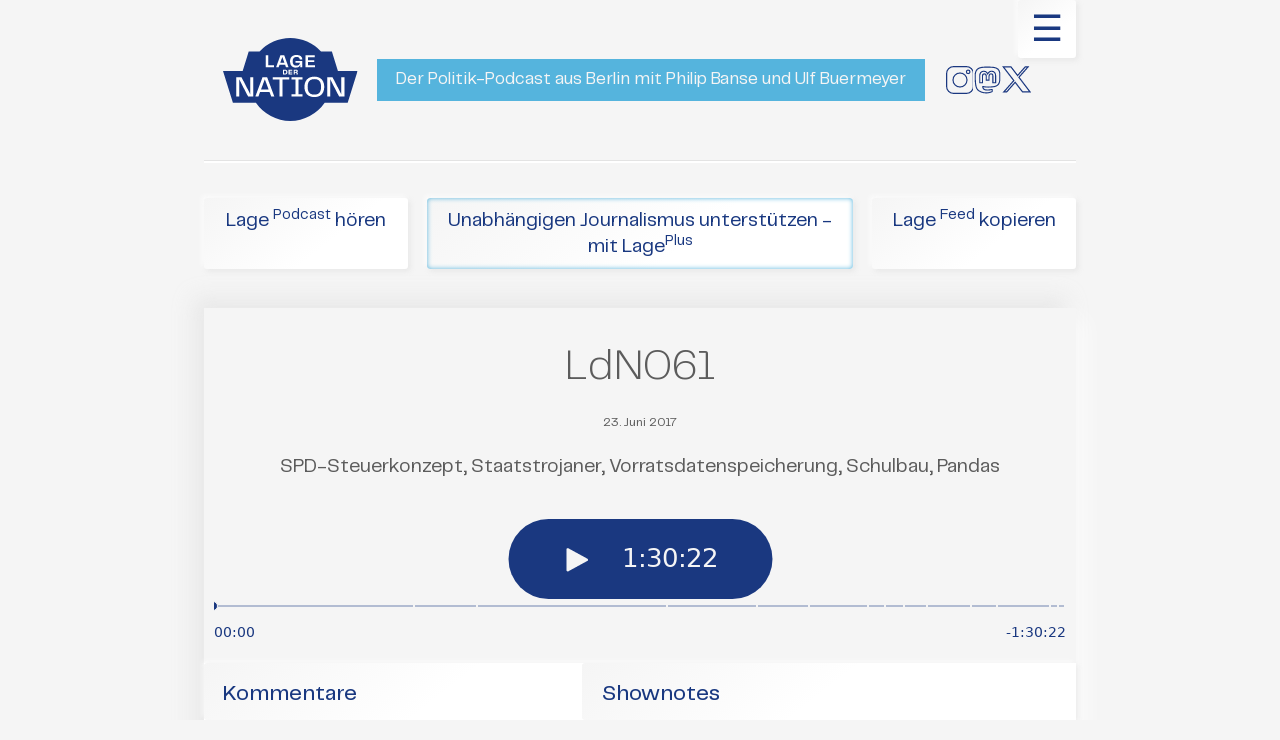

--- FILE ---
content_type: text/html; charset=UTF-8
request_url: https://lagedernation.org/podcast/ldn061-spd-steuerkonzept-staatstrojaner-vorratsdatenspeicherung-schulbau-pandas/
body_size: 82178
content:
<!doctype html>
<html lang="de" prefix="og: http://ogp.me/ns#" class="ldn">
<head>
	<meta charset="UTF-8">
	<meta name="viewport" content="width=device-width, initial-scale=1 viewport-fit=contain">
	<link rel="profile" href="https://gmpg.org/xfn/11">
	<link rel="apple-touch-icon" sizes="180x180" href="/wp-content/themes/ldn/framework/image/favicon/apple-touch-icon.png?v=m2R64XkpRl">
	<link rel="icon" type="image/png" sizes="32x32" href="/wp-content/themes/ldn/framework/image/favicon/favicon-32x32.png?v=m2R64XkpRl">
	<link rel="icon" type="image/png" sizes="16x16" href="/wp-content/themes/ldn/framework/image/favicon/favicon-16x16.png?v=m2R64XkpRl">
	<link rel="manifest" href="/wp-content/themes/ldn/framework/image/favicon/site.webmanifest?v=m2R64XkpRl">
	<link rel="mask-icon" href="/wp-content/themes/ldn/framework/image/favicon/safari-pinned-tab.svg?v=m2R64XkpRl" color="#1a3880">
	<link rel="shortcut icon" href="/wp-content/themes/ldn/framework/image/favicon/favicon.ico?v=m2R64XkpRl">
	<meta name="apple-mobile-web-app-title" content="Lage der Nation">
	<meta name="application-name" content="Lage der Nation">
	<meta name="msapplication-TileColor" content="#1a3880">
	<meta name="msapplication-config" content="/wp-content/themes/ldn/framework/image/favicon/browserconfig.xml?v=m2R64XkpRl">
	<meta name="theme-color" content="#1a3880">
	<script defer src="/wp-content/themes/ldn/framework/js/details-min.js"></script>

	<title>LdN061 SPD-Steuerkonzept, Staatstrojaner, Vorratsdatenspeicherung, Schulbau, Pandas &#8211; Lage der Nation</title>
<meta name='robots' content='max-image-preview:large' />
	<style>img:is([sizes="auto" i], [sizes^="auto," i]) { contain-intrinsic-size: 3000px 1500px }</style>
	<link rel='dns-prefetch' href='//cdn.podlove.org' />

<link rel="alternate" type="application/rss+xml" title="Podcast Feed: Lage der Nation - der Politik-Podcast aus Berlin (Lage der Nation (mp3))" href="https://lagedernation.org/feed/mp3/" />
<link rel='stylesheet' id='podlove-frontend-css-css' href='https://lagedernation.org/wp-content/plugins/podlove-podcasting-plugin-for-wordpress/css/frontend.css?ver=1.0' type='text/css' media='all' />
<link rel='stylesheet' id='podlove-admin-font-css' href='https://lagedernation.org/wp-content/plugins/podlove-podcasting-plugin-for-wordpress/css/admin-font.css?ver=4.3.2' type='text/css' media='all' />
<link rel='stylesheet' id='wp-block-library-css' href='https://lagedernation.org/wp-includes/css/dist/block-library/style.min.css?ver=6.8.3' type='text/css' media='all' />
<style id='classic-theme-styles-inline-css' type='text/css'>
/*! This file is auto-generated */
.wp-block-button__link{color:#fff;background-color:#32373c;border-radius:9999px;box-shadow:none;text-decoration:none;padding:calc(.667em + 2px) calc(1.333em + 2px);font-size:1.125em}.wp-block-file__button{background:#32373c;color:#fff;text-decoration:none}
</style>
<style id='global-styles-inline-css' type='text/css'>
:root{--wp--preset--aspect-ratio--square: 1;--wp--preset--aspect-ratio--4-3: 4/3;--wp--preset--aspect-ratio--3-4: 3/4;--wp--preset--aspect-ratio--3-2: 3/2;--wp--preset--aspect-ratio--2-3: 2/3;--wp--preset--aspect-ratio--16-9: 16/9;--wp--preset--aspect-ratio--9-16: 9/16;--wp--preset--color--black: #000000;--wp--preset--color--cyan-bluish-gray: #abb8c3;--wp--preset--color--white: #ffffff;--wp--preset--color--pale-pink: #f78da7;--wp--preset--color--vivid-red: #cf2e2e;--wp--preset--color--luminous-vivid-orange: #ff6900;--wp--preset--color--luminous-vivid-amber: #fcb900;--wp--preset--color--light-green-cyan: #7bdcb5;--wp--preset--color--vivid-green-cyan: #00d084;--wp--preset--color--pale-cyan-blue: #8ed1fc;--wp--preset--color--vivid-cyan-blue: #0693e3;--wp--preset--color--vivid-purple: #9b51e0;--wp--preset--gradient--vivid-cyan-blue-to-vivid-purple: linear-gradient(135deg,rgba(6,147,227,1) 0%,rgb(155,81,224) 100%);--wp--preset--gradient--light-green-cyan-to-vivid-green-cyan: linear-gradient(135deg,rgb(122,220,180) 0%,rgb(0,208,130) 100%);--wp--preset--gradient--luminous-vivid-amber-to-luminous-vivid-orange: linear-gradient(135deg,rgba(252,185,0,1) 0%,rgba(255,105,0,1) 100%);--wp--preset--gradient--luminous-vivid-orange-to-vivid-red: linear-gradient(135deg,rgba(255,105,0,1) 0%,rgb(207,46,46) 100%);--wp--preset--gradient--very-light-gray-to-cyan-bluish-gray: linear-gradient(135deg,rgb(238,238,238) 0%,rgb(169,184,195) 100%);--wp--preset--gradient--cool-to-warm-spectrum: linear-gradient(135deg,rgb(74,234,220) 0%,rgb(151,120,209) 20%,rgb(207,42,186) 40%,rgb(238,44,130) 60%,rgb(251,105,98) 80%,rgb(254,248,76) 100%);--wp--preset--gradient--blush-light-purple: linear-gradient(135deg,rgb(255,206,236) 0%,rgb(152,150,240) 100%);--wp--preset--gradient--blush-bordeaux: linear-gradient(135deg,rgb(254,205,165) 0%,rgb(254,45,45) 50%,rgb(107,0,62) 100%);--wp--preset--gradient--luminous-dusk: linear-gradient(135deg,rgb(255,203,112) 0%,rgb(199,81,192) 50%,rgb(65,88,208) 100%);--wp--preset--gradient--pale-ocean: linear-gradient(135deg,rgb(255,245,203) 0%,rgb(182,227,212) 50%,rgb(51,167,181) 100%);--wp--preset--gradient--electric-grass: linear-gradient(135deg,rgb(202,248,128) 0%,rgb(113,206,126) 100%);--wp--preset--gradient--midnight: linear-gradient(135deg,rgb(2,3,129) 0%,rgb(40,116,252) 100%);--wp--preset--font-size--small: 13px;--wp--preset--font-size--medium: 20px;--wp--preset--font-size--large: 36px;--wp--preset--font-size--x-large: 42px;--wp--preset--spacing--20: 0.44rem;--wp--preset--spacing--30: 0.67rem;--wp--preset--spacing--40: 1rem;--wp--preset--spacing--50: 1.5rem;--wp--preset--spacing--60: 2.25rem;--wp--preset--spacing--70: 3.38rem;--wp--preset--spacing--80: 5.06rem;--wp--preset--shadow--natural: 6px 6px 9px rgba(0, 0, 0, 0.2);--wp--preset--shadow--deep: 12px 12px 50px rgba(0, 0, 0, 0.4);--wp--preset--shadow--sharp: 6px 6px 0px rgba(0, 0, 0, 0.2);--wp--preset--shadow--outlined: 6px 6px 0px -3px rgba(255, 255, 255, 1), 6px 6px rgba(0, 0, 0, 1);--wp--preset--shadow--crisp: 6px 6px 0px rgba(0, 0, 0, 1);}:where(.is-layout-flex){gap: 0.5em;}:where(.is-layout-grid){gap: 0.5em;}body .is-layout-flex{display: flex;}.is-layout-flex{flex-wrap: wrap;align-items: center;}.is-layout-flex > :is(*, div){margin: 0;}body .is-layout-grid{display: grid;}.is-layout-grid > :is(*, div){margin: 0;}:where(.wp-block-columns.is-layout-flex){gap: 2em;}:where(.wp-block-columns.is-layout-grid){gap: 2em;}:where(.wp-block-post-template.is-layout-flex){gap: 1.25em;}:where(.wp-block-post-template.is-layout-grid){gap: 1.25em;}.has-black-color{color: var(--wp--preset--color--black) !important;}.has-cyan-bluish-gray-color{color: var(--wp--preset--color--cyan-bluish-gray) !important;}.has-white-color{color: var(--wp--preset--color--white) !important;}.has-pale-pink-color{color: var(--wp--preset--color--pale-pink) !important;}.has-vivid-red-color{color: var(--wp--preset--color--vivid-red) !important;}.has-luminous-vivid-orange-color{color: var(--wp--preset--color--luminous-vivid-orange) !important;}.has-luminous-vivid-amber-color{color: var(--wp--preset--color--luminous-vivid-amber) !important;}.has-light-green-cyan-color{color: var(--wp--preset--color--light-green-cyan) !important;}.has-vivid-green-cyan-color{color: var(--wp--preset--color--vivid-green-cyan) !important;}.has-pale-cyan-blue-color{color: var(--wp--preset--color--pale-cyan-blue) !important;}.has-vivid-cyan-blue-color{color: var(--wp--preset--color--vivid-cyan-blue) !important;}.has-vivid-purple-color{color: var(--wp--preset--color--vivid-purple) !important;}.has-black-background-color{background-color: var(--wp--preset--color--black) !important;}.has-cyan-bluish-gray-background-color{background-color: var(--wp--preset--color--cyan-bluish-gray) !important;}.has-white-background-color{background-color: var(--wp--preset--color--white) !important;}.has-pale-pink-background-color{background-color: var(--wp--preset--color--pale-pink) !important;}.has-vivid-red-background-color{background-color: var(--wp--preset--color--vivid-red) !important;}.has-luminous-vivid-orange-background-color{background-color: var(--wp--preset--color--luminous-vivid-orange) !important;}.has-luminous-vivid-amber-background-color{background-color: var(--wp--preset--color--luminous-vivid-amber) !important;}.has-light-green-cyan-background-color{background-color: var(--wp--preset--color--light-green-cyan) !important;}.has-vivid-green-cyan-background-color{background-color: var(--wp--preset--color--vivid-green-cyan) !important;}.has-pale-cyan-blue-background-color{background-color: var(--wp--preset--color--pale-cyan-blue) !important;}.has-vivid-cyan-blue-background-color{background-color: var(--wp--preset--color--vivid-cyan-blue) !important;}.has-vivid-purple-background-color{background-color: var(--wp--preset--color--vivid-purple) !important;}.has-black-border-color{border-color: var(--wp--preset--color--black) !important;}.has-cyan-bluish-gray-border-color{border-color: var(--wp--preset--color--cyan-bluish-gray) !important;}.has-white-border-color{border-color: var(--wp--preset--color--white) !important;}.has-pale-pink-border-color{border-color: var(--wp--preset--color--pale-pink) !important;}.has-vivid-red-border-color{border-color: var(--wp--preset--color--vivid-red) !important;}.has-luminous-vivid-orange-border-color{border-color: var(--wp--preset--color--luminous-vivid-orange) !important;}.has-luminous-vivid-amber-border-color{border-color: var(--wp--preset--color--luminous-vivid-amber) !important;}.has-light-green-cyan-border-color{border-color: var(--wp--preset--color--light-green-cyan) !important;}.has-vivid-green-cyan-border-color{border-color: var(--wp--preset--color--vivid-green-cyan) !important;}.has-pale-cyan-blue-border-color{border-color: var(--wp--preset--color--pale-cyan-blue) !important;}.has-vivid-cyan-blue-border-color{border-color: var(--wp--preset--color--vivid-cyan-blue) !important;}.has-vivid-purple-border-color{border-color: var(--wp--preset--color--vivid-purple) !important;}.has-vivid-cyan-blue-to-vivid-purple-gradient-background{background: var(--wp--preset--gradient--vivid-cyan-blue-to-vivid-purple) !important;}.has-light-green-cyan-to-vivid-green-cyan-gradient-background{background: var(--wp--preset--gradient--light-green-cyan-to-vivid-green-cyan) !important;}.has-luminous-vivid-amber-to-luminous-vivid-orange-gradient-background{background: var(--wp--preset--gradient--luminous-vivid-amber-to-luminous-vivid-orange) !important;}.has-luminous-vivid-orange-to-vivid-red-gradient-background{background: var(--wp--preset--gradient--luminous-vivid-orange-to-vivid-red) !important;}.has-very-light-gray-to-cyan-bluish-gray-gradient-background{background: var(--wp--preset--gradient--very-light-gray-to-cyan-bluish-gray) !important;}.has-cool-to-warm-spectrum-gradient-background{background: var(--wp--preset--gradient--cool-to-warm-spectrum) !important;}.has-blush-light-purple-gradient-background{background: var(--wp--preset--gradient--blush-light-purple) !important;}.has-blush-bordeaux-gradient-background{background: var(--wp--preset--gradient--blush-bordeaux) !important;}.has-luminous-dusk-gradient-background{background: var(--wp--preset--gradient--luminous-dusk) !important;}.has-pale-ocean-gradient-background{background: var(--wp--preset--gradient--pale-ocean) !important;}.has-electric-grass-gradient-background{background: var(--wp--preset--gradient--electric-grass) !important;}.has-midnight-gradient-background{background: var(--wp--preset--gradient--midnight) !important;}.has-small-font-size{font-size: var(--wp--preset--font-size--small) !important;}.has-medium-font-size{font-size: var(--wp--preset--font-size--medium) !important;}.has-large-font-size{font-size: var(--wp--preset--font-size--large) !important;}.has-x-large-font-size{font-size: var(--wp--preset--font-size--x-large) !important;}
:where(.wp-block-post-template.is-layout-flex){gap: 1.25em;}:where(.wp-block-post-template.is-layout-grid){gap: 1.25em;}
:where(.wp-block-columns.is-layout-flex){gap: 2em;}:where(.wp-block-columns.is-layout-grid){gap: 2em;}
:root :where(.wp-block-pullquote){font-size: 1.5em;line-height: 1.6;}
</style>
<link rel='stylesheet' id='ldn-style-css' href='https://lagedernation.org/wp-content/themes/ldn/framework/css/ldn.css?ver=1749220259' type='text/css' media='all' />
<script type="text/javascript" src="https://lagedernation.org/wp-includes/js/jquery/jquery.min.js?ver=3.7.1" id="jquery-core-js"></script>
<script type="text/javascript" src="https://lagedernation.org/wp-includes/js/jquery/jquery-migrate.min.js?ver=3.4.1" id="jquery-migrate-js"></script>
<script type="text/javascript" src="https://cdn.podlove.org/web-player/5.x/embed.js?ver=5.9.2" id="podlove-web-player-player-js"></script>
<script type="text/javascript" src="https://lagedernation.org/wp-content/plugins/podlove-web-player/js/cache.js?ver=5.9.2" id="podlove-web-player-player-cache-js"></script>
<link rel="https://api.w.org/" href="https://lagedernation.org/wp-json/" /><link rel="alternate" title="JSON" type="application/json" href="https://lagedernation.org/wp-json/wp/v2/episodes/2673" /><link rel="EditURI" type="application/rsd+xml" title="RSD" href="https://lagedernation.org/xmlrpc.php?rsd" />
<meta name="generator" content="WordPress 6.8.3" />
<link rel="canonical" href="https://lagedernation.org/podcast/ldn061-spd-steuerkonzept-staatstrojaner-vorratsdatenspeicherung-schulbau-pandas/" />
<link rel='shortlink' href='https://lagedernation.org/?p=2673' />
<link rel="alternate" title="oEmbed (JSON)" type="application/json+oembed" href="https://lagedernation.org/wp-json/oembed/1.0/embed?url=https%3A%2F%2Flagedernation.org%2Fpodcast%2Fldn061-spd-steuerkonzept-staatstrojaner-vorratsdatenspeicherung-schulbau-pandas%2F" />
<link rel="alternate" title="oEmbed (XML)" type="text/xml+oembed" href="https://lagedernation.org/wp-json/oembed/1.0/embed?url=https%3A%2F%2Flagedernation.org%2Fpodcast%2Fldn061-spd-steuerkonzept-staatstrojaner-vorratsdatenspeicherung-schulbau-pandas%2F&#038;format=xml" />

<link rel="alternate" type="application/json+oembed" href="https://lagedernation.org/podcast/ldn061-spd-steuerkonzept-staatstrojaner-vorratsdatenspeicherung-schulbau-pandas/?service=podlove-oembed&amp;format=json" title="LdN061 SPD-Steuerkonzept, Staatstrojaner, Vorratsdatenspeicherung, Schulbau, Pandas oEmbed Profile"/>
<link rel="alternate" type="application/xml+oembed" href="https://lagedernation.org/podcast/ldn061-spd-steuerkonzept-staatstrojaner-vorratsdatenspeicherung-schulbau-pandas/?service=podlove-oembed&amp;format=xml" title="LdN061 SPD-Steuerkonzept, Staatstrojaner, Vorratsdatenspeicherung, Schulbau, Pandas oEmbed Profile"/>

<meta property="og:type" content="website"/>
<meta property="og:site_name" content="Lage der Nation - der Politik-Podcast aus Berlin"/>
<meta property="og:title" content="LdN061 SPD-Steuerkonzept, Staatstrojaner, Vorratsdatenspeicherung, Schulbau, Pandas"/>
<meta property="og:url" content="https://lagedernation.org/podcast/ldn061-spd-steuerkonzept-staatstrojaner-vorratsdatenspeicherung-schulbau-pandas/"/>
<meta property="og:description" content="Liebe Freundinnen und Freunde,&#13;&#10;&#13;&#10;diese Woche wieder eine bunte Lage mit Staatstrojanern und Bambus-Bären. &#13;&#10;Vielen Dank für Eure Arbeit im Lagezentrum. Wir sprechen gegen Ende der Sendung darüber.&#10;Schickt uns auch weiter Fotos von dem, was Ihr seht, wenn Ihr die Lage hört:&#13;&#10;&#13;&#10;team (AT) lagedernation.org&#13;&#10;&#13;&#10;Zu sehen sind die Bilder im Fotoalbum bzw. auf unserer LageKarte.&#13;&#10;&#13;&#10;Macht´s gut und bis nächste Woche!&#13;&#10;&#13;&#10;Philip und Ulf&#13;&#10;&#13;&#10;&#13;&#10;&#13;&#10;SPD-Steuerkonzept&#13;&#10;&#13;&#10;&#13;&#10;&#9;FAQ – Finanzkonzept der SPD (SPD)&#13;&#10;&#13;&#10;&#13;&#10;&#9;&quot;Zeit für Investitionen. Zeit für gerechte Steuern.&quot; (pdf, &quot;Handreichung für die Presse&quot;, SPD) &#13;&#10;&#13;&#10;&#9;Umfrage: Breite Zustimmung für SPD-Steuerkonzept (FAZ)&#13;&#10;&#9;&#13;&#10;&#13;&#10;Steuerkonzept: Die SPD ist zu knauserig (FAZ)&#13;&#10;&#13;&#10;&#13;&#10;&#9;Umfrage YouGov zum SPD Renten-und Abgabenkonzept (pdf)&#13;&#10;&#13;&#10;&#13;&#10;&#9;&#13;&#10;Große Zweifel am Steuerkonzept der SPD (FAZ)&#13;&#10;&#13;&#10;&#9;SPD-Steuerkonzept: Alternative für Deutschland (Zeit)&#13;&#10;&#13;&#10;&#13;&#10;&#13;&#10;&#13;&#10;Schulz vs Merkel&#13;&#10;&#13;&#10;&#9;&#13;&#10;Deutscher Verbrauchertag 2017 - Martin Schulz, SPD-Kanzlerkandidat (YouTube)&#13;&#10;&#9;&#13;&#10;Deutscher Verbrauchertag 2017 - Angela Merkel, Bundeskanzlerin (YouTube)&#13;&#10;&#13;&#10;&#13;&#10;&#13;&#10;Bundestag beschließt Staatstrojaner &#13;&#10;&#13;&#10;&#13;&#10;&#13;&#10;&#9;&#13;&#10;Bundestag gibt Staatstrojaner für die alltägliche Strafverfolgung frei (heise)&#13;&#10;&#13;&#10;&#13;&#10;&#13;&#10;Gericht gegen Vorratsdatenspeicherung&#13;&#10;&#9;&#13;&#10;&#13;&#10;&#13;&#10;Die im Telekommunikationsgesetz vorgesehene Vorratsdatenspeicherung verstößt gegen Unionsrecht (OVG Münster)&#13;&#10;&#13;&#10;&#9;&#13;&#10;Oberverwaltungsgericht Münster: Vorratsdatenspeicherung ist nicht mit EU-Recht vereinbar (Zeit)&#13;&#10;&#13;&#10;Demokratien und Bedrohung&#13;&#10;&#13;&#10;&#13;&#10;&#9;&#13;&#10;The Governance Report 2017: Democratic innovations&#13;&#10;&#13;&#10;&#9;Außenansicht: Liberal und realistisch (SZ)&#13;&#10;&#13;&#10;&#13;&#10;&#13;&#10;Kohl Staatsakt&#13;&#10;&#13;&#10;&#13;&#10;&#9;&#13;&#10;Der letzte Akt (Spiegel, Blendle-Link)&#13;&#10;&#9;&#13;&#10;Tod von Ex-Kanzler: Walter Kohl klingelt vergeblich an seinem Elternhaus (SPon)&#13;&#10;&#13;&#10;&#13;&#10;&#13;&#10;Meldungen&#13;&#10;&#13;&#10;&#13;&#10;&#9;Fünf ex-VW-Manager werden weltweit gesucht (SZ)&#13;&#10;&#13;&#10;&#13;&#10;&#9;Brexit-Verhandlungen: Der Fahrplan für den Austritt steht (tagesschau.de)&#13;&#10;&#13;&#10;&#13;&#10;&#9;Warmbier stirbt kurz nach Freilassung aus Nordkorea (Spon)&#13;&#10;&#13;&#10;&#13;&#10;Schulbau-Konferenz&#13;&#10;&#9;&#13;&#10;&#13;&#10;&#13;&#10;Symposium »Schulbau der Zukunft«&#13;&#10;&#9;&#13;&#10;Deutsches Institut für Urbanistik gGmbH&#13;&#10;&#13;&#10;&#13;&#10;&#9;Philips Beitrag im DLF zur Schulbau-Konferenz&#13;&#10;&#13;&#10;&#13;&#10;&#13;&#10;Palast für Pandas&#13;&#10;&#13;&#10;&#9;&#13;&#10;Neue Berliner Pandas: Willkommen, Meng Meng und Jiao Qing! (Berliner Morgenpost)&#13;&#10;&#13;&#10;&#13;&#10;&#13;&#10;Hausmitteilung&#13;&#10;&#13;&#10;Wenn euch die Lage gefällt unterstützt bitte die Produktion mit einem Abo von Küchenstud.io plus.&#13;&#10;Außerdem freuen wir uns über eine Spende auf das Konto der &quot;Lage der Nation&quot; - und hier könnt ihr auch direkt eine Überweisung in eurem Banking-Programm öffnen, wenn es den BezahlCode-Standard unterstützt&#13;&#10;Bei iTunes ist die Lage der Nation hier zu finden - wir freuen uns über Abos &amp; gute Bewertungen: Eure Sterne und &quot;hilfreich&quot;-Bewertungen helfen beim Ranking und damit dabei, dass neue Hörerinnen und Hörer die Lage finden können.&#13;&#10;Die Lage der Nation bei Youtube&#13;&#10;Wenn Ihr nichts mehr verpassen wollt, abonniert Ihr den niederfrequenten Kuechenstud.io-Newsletter.&#13;&#10;Unsere beliebten LdN-Shirts und Hoodies bekommt ihr im kuechenstud.io Shop.&#13;&#10;Wir haben eine Fanpage auf Facebook und freuen uns über einen Klick auf &quot;Like&quot;.&#13;&#10;Und bei Twitter sind wir natürlich auch zu finden.&#13;&#10;Und seit Juni 2017 findet ihr die Lage der Nation in der deutschen Wikipedia.&#13;&#10;"/>
<meta property="og:image" content="https://lagedernation.org/wp-content/blogs.dir/10/files/2020/06/apple_podcast_artwork_reverse.png"/>
<meta property="og:audio" content="https://dts.podtrac.com/redirect.mp3/files.lagedernation.org/lagedernation/LdN061.mp3?ptm_source=opengraph&amp;ptm_context=episode&amp;ptm_file=LdN061.mp3"/>
<meta property="og:audio:type" content="audio/mpeg"/>
<meta property="og:audio" content="https://dts.podtrac.com/redirect.mp3/files.lagedernation.org/lagedernation/LdN061.m4a?ptm_source=opengraph&amp;ptm_context=episode&amp;ptm_file=LdN061.m4a"/>
<meta property="og:audio:type" content="audio/mp4"/>
<link rel="icon" href="https://lagedernation.org/wp-content/blogs.dir/10/files/2016/07/cropped-LdN_2000-32x32.png" sizes="32x32" />
<link rel="icon" href="https://lagedernation.org/wp-content/blogs.dir/10/files/2016/07/cropped-LdN_2000-192x192.png" sizes="192x192" />
<link rel="apple-touch-icon" href="https://lagedernation.org/wp-content/blogs.dir/10/files/2016/07/cropped-LdN_2000-180x180.png" />
<meta name="msapplication-TileImage" content="https://lagedernation.org/wp-content/blogs.dir/10/files/2016/07/cropped-LdN_2000-270x270.png" />

</head>

<body class="wp-singular podcast-template-default single single-podcast postid-2673 wp-theme-ldn index no-sidebar">

<div class="page__outer">
	<div class="page__inner">
		<a class="skip-link screen-reader-text" href="#content">Skip to content</a>
		<nav class="menu" id="menu">
			<div class="menu__hook" id="menu-hook">
				<a class="menu__show" href="#menu">☰</a>
				<a class="menu__hide" href="#top">×</a>
			</div>
			<div class="menu__list" id="top">
				<ul id="primary-menu" class="menu__item"><li id="menu-item-9157" class="menu__item"><a href="https://lagedernation.org/hoeren/">Lage hören</a></li>
<li id="menu-item-12379" class="menu__item"><a href="https://plus.lagedernation.org/">Lage-Plus-Mitglied werden</a></li>
<li id="menu-item-5567" class="menu__item"><a href="https://lagedernation.org/spenden/">Lage unterstützen</a></li>
<li id="menu-item-12549" class="menu__item"><a href="https://lagedernation.org/buch/">Baustellen der Nation — das Buch zur Lage</a></li>
<li id="menu-item-10682" class="menu__item"><a href="https://lagedernation.org/werbung/">Werben in der „Lage der Nation“</a></li>
<li id="menu-item-5452" class="menu__item"><a href="https://tickets.lagedernation.org/ldn/">Tickets für die &#8222;Lage live&#8220;</a></li>
<li id="menu-item-9853" class="menu__item"><a href="https://talk.lagedernation.org/">Lage-Forum</a></li>
<li id="menu-item-5430" class="menu__item"><a href="https://lagedernation.org/team/">Team</a></li>
<li id="menu-item-8572" class="menu__item"><a href="https://lagedernation.org/sponsoren/">Sponsoren</a></li>
<li id="menu-item-10684" class="menu__item"><a href="https://lagedernation.org/impressum/">Impressum</a></li>
</ul>			</div>
		</nav>
		<header class="page__header">
			<div class="page__branding">
				<div class="page__logo">
					<a href="https://lagedernation.org/">
						<span class="a11y">Lage der Nation Der Politik-Podcast aus Berlin mit Philip Banse und Ulf Buermeyer</span>
						<img title="Der Politik-Podcast aus Berlin mit Philip Banse und Ulf Buermeyer" alt="Lage der Nation" src="https://lagedernation.org/wp-content/themes/ldn/framework/image/logo/lagedernation.svg">
					</a>
				</div>
			</div>
						<div class="page__intro">
				<p><mark>Der Politik-Podcast aus Berlin mit Philip Banse und Ulf Buermeyer				</mark></p>
			</div>
			<ul class="page__social">
						<li><a target="_blank" class="instagram" href="https://instagram.com/lagedernation/"><i class="a11y">Instagram</i></a></li>
						<li><a target="_blank" class="mastodon" href="https://chaos.social/@lagedernation"><i class="a11y"> Mastodon</i></a></li>
						<li><a target="_blank" class="xcom" href="https://x.com/LageNation"><i class="a11y"> X</i></a></li>
			</ul>
					</header>


				 

                                    <div class="page__action">
                    
<script>window.podcastData655b131d1d24d3 = {"title":"Lage der Nation - der Politik-Podcast aus Berlin","subtitle":"W\u00f6chentliche Analyse der politischen Ereignisse in Deutschland und der Welt - mit Philip Banse und Ulf Buermeyer","description":"Jede Woche lassen Philip Banse und Ulf Buermeyer die politische Woche Revue passieren und kommentieren die Lage der Nation.","cover":"https:\/\/lagedernation.org\/wp-content\/blogs.dir\/10\/files\/2020\/06\/apple_podcast_artwork_reverse.png","feeds":[{"type":"audio","format":"mp3","url":"https:\/\/feeds.lagedernation.org\/feeds\/ldn-mp3.xml","variant":"high","directory-url-itunes":"https:\/\/podcasts.apple.com\/podcast\/id1092957894"}]};</script>
<script class="podlove-subscribe-button" src="https://cdn.podlove.org/subscribe-button/javascripts/app.js" data-json-data="podcastData655b131d1d24d3" data-language="de" data-size="small" data-format="cover" data-style="filled" data-color="#75ad91" data-buttonid="ldn" data-hide="1"> </script>
<script>
if (typeof SubscribeButton == 'undefined') {

    document.write(unescape("%3Cscript class=\"podlove-subscribe-button\" src=\"https://lagedernation.org/wp-content/plugins/podlove-podcasting-plugin-for-wordpress/lib/modules/subscribe_button/dist/javascripts/app.js\" data-json-data=\"podcastData655b131d1d24d3\" data-language=\"de\" data-size=\"small\" data-format=\"cover\" data-style=\"filled\" data-color=\"#75ad91\" data-buttonid=\"ldn\" data-hide=\"1\"> %3E%3C/script%3E"));

    // hide uninitialized button
    window.setTimeout(function() {
        iframes = document.querySelectorAll('.podlove-subscribe-button-iframe')
        for (i = 0; i < iframes.length; ++i) {
            if (!iframes[i].style.width && !iframes[i].style.height) {
                iframes[i].style.display = 'none';
            }
        }
    }, 5000);

}
</script>                    <a class="cta" href="/hoeren">Lage <sup>Podcast</sup> hören</a>
                    <a class="cta span2 emphasis--member" href="https://plus.lagedernation.org/">Unabhängigen Journalismus unterstützen - mit Lage<sup>Plus</sup></a>
                    <a class="cta page__action-feedurl" href="#" data-feedurl="https://feeds.lagedernation.org/feeds/ldn-mp3.xml" >Lage <sup>Feed</sup> kopieren</a>
                </div>
                    

		<script>
			var feedurl = document.getElementsByClassName('page__action-feedurl');
			for(var i=0; i< feedurl.length; i++){
		    feedurl[i].onclick = function(){
	        var textArea = document.createElement("textarea");
	        textArea.value = this.getAttribute('data-feedurl');
	        document.body.appendChild(textArea);
	        textArea.select();
	        try {
	            var successful = document.execCommand('copy');
							this.innerHTML='Feed-<abbr class="acronym">URL</abbr> kopiert!'
							this.className = this.className.concat(" color__positive");
	        } catch (err) {
	            console.log('Oops, unable to copy');
							this.innerHTML='Oh nein, ein Fehler :(';
							this.className = this.className.concat(" color__negative");
					}
	        document.body.removeChild(textArea);
		    }
			}
		</script>

		<main class="page__main">
<article id="post-2673" class="page__article post-2673 podcast type-podcast status-publish hentry post">
    <div id="player" class="episode">
        <header class="episode__header">
                        <div class="episode__id">LdN061</div>
            <time class="episode__time episode__time" datetime="2017-06-23">23. Juni 2017</time>
            <h1 class="episode__heading"> SPD-Steuerkonzept, Staatstrojaner, Vorratsdatenspeicherung, Schulbau, Pandas</h1>
        </header>
        <div class="episode__player">
            
            <div class="podlove-web-player intrinsic-ignore podlove-web-player-loading" id="player-696f3480b75f1"><root data-test="player--xl" style="max-width:950px;min-width:260px;">
  <div class="tablet:px-0 tablet:pt-4 mobile:px-0 mobile:pt-4 flex flex-col">
    <!-- div class="flex-col items-center mobile:flex tablet:hidden">
      <show-title class="text-sm"></show-title>
      <episode-title class="text-base mb-2"></episode-title>
      <subscribe-button class="mb-4 mobile:flex tablet:hidden"></subscribe-button>
      <poster class="rounded-sm w-48 shadow overflow-hidden"></poster>
      <divider class="w-full my-6"></divider>
    </div -->

    <div class="tablet:flex flex-grow">
      <!-- div class="w-64 mobile:hidden tablet:block tablet:mr-6">
        <poster class="rounded-sm shadow overflow-hidden"></poster>
      </div -->
      <div class="w-full">
        <!-- div class="hidden tablet:block">
          <show-title class="text-base"></show-title>
          <episode-title class="text-xl desktop:text-2xl"></episode-title>
          <divider class="w-full my-4"></divider>
        </div -->
        <div class="flex items-end justify-between">
          <div class="block">
            <play-state on="active">
              <speed-control class="flex items-center"></speed-control>
            </play-state>
          </div>

          <div class="flex items-end">
            <play-state on="active">
              <chapter-previous class="mx-2 block"></chapter-previous>
            </play-state>
            <play-state on="active">
              <step-backward class="mx-2 block"></step-backward>
            </play-state>

            <play-button style="transform: scale(1.6);" class="mx-2 block" :label="$t('')"></play-button>

            <play-state on="active">
              <step-forward class="mx-2 block"></step-forward>
            </play-state>
            <play-state on="active">
              <chapter-next class="mx-2 block"></chapter-next>
            </play-state>
          </div>

          <div class="block">
            <play-state on="active">
              <volume-control style="padding-left: 13px;"class="flex items-center"></volume-control>
            </play-state>
          </div>
        </div>
        <div class="flex w-full">
          <progress-bar></progress-bar>
        </div>
        <div class="flex w-full -mt-2">
          <div class="w-3/12 text-left">
            <timer-current class="text-sm"></timer-current>
          </div>
          <div class="w-6/12 text-center truncate">
            <play-state on="active">
              <current-chapter class="text-sm"></current-chapter>
            </play-state>
          </div>
          <div class="w-3/12 text-right">
            <timer-duration class="text-sm"></timer-duration>
          </div>
        </div>
      </div>
    </div>
    <divider class="w-full mt-6 mb-3"></divider>
    <div class="flex justify-between">
      <div class="flex mobile:w-full tablet:w-3/12 desktop:w-3/12 justify-between">
        <tab-trigger tab="chapters">
          <icon type="chapter"></icon>
        </tab-trigger>
        <tab-trigger tab="files">
          <icon type="download"></icon>
        </tab-trigger>
        <tab-trigger tab="playlist">
          <icon type="playlist"></icon>
        </tab-trigger>
        <tab-trigger tab="share">
          <icon type="share"></icon>
        </tab-trigger>
      </div>
      <subscribe-button class="mt-1 mobile:hidden tablet:flex"></subscribe-button>
    </div>
  </div>
  <div class="w-full relative overflow-hidden">
    <tab name="chapters">
      <tab-chapters></tab-chapters>
    </tab>
    <tab name="files">
      <tab-files></tab-files>
    </tab>
    <tab name="playlist">
      <tab-playlist></tab-playlist>
    </tab>
    <tab name="share">
      <tab-share></tab-share>
    </tab>
    <tab-overflow></tab-overflow>
  </div>
  <error></error>
</root>
</div>
            <script>
              document.addEventListener("DOMContentLoaded", function() {
                var player = document.getElementById("player-696f3480b75f1");
                podlovePlayerCache.add([{"url":"https:\/\/lagedernation.org\/wp-json\/podlove-web-player\/shortcode\/publisher\/2673","data":{"version":5,"show":{"title":"Lage der Nation - der Politik-Podcast aus Berlin","subtitle":"W\u00f6chentliche Analyse der politischen Ereignisse in Deutschland und der Welt - mit Philip Banse und Ulf Buermeyer","summary":"Jede Woche lassen Philip Banse und Ulf Buermeyer die politische Woche Revue passieren und kommentieren die Lage der Nation.","poster":"https:\/\/lagedernation.org\/wp-content\/blogs.dir\/10\/files\/2020\/06\/apple_podcast_artwork_reverse.png","link":"https:\/\/lagedernation.org"},"title":"LdN061 SPD-Steuerkonzept, Staatstrojaner, Vorratsdatenspeicherung, Schulbau, Pandas","subtitle":"Liebe Freundinnen und Freunde,\r\n\r\ndiese Woche wieder eine bunte Lage mit Staatstrojanern und Bambus-B\u00e4ren. \r\nVielen Dank f\u00fcr Eure Arbeit im Lagezentrum. Wir sprechen gegen Ende der Sendung dar\u00fcber.","summary":"Schickt uns auch weiter Fotos von dem, was Ihr seht, wenn Ihr die Lage h\u00f6rt:\r\n\r\nteam (AT) lagedernation.org\r\n\r\nZu sehen sind die Bilder im Fotoalbum bzw. auf unserer LageKarte.\r\n\r\nMacht\u00b4s gut und bis n\u00e4chste Woche!\r\n\r\nPhilip und Ulf\r\n\r\n\r\n\r\nSPD-Steuerkonzept\r\n\r\n\r\n\tFAQ \u2013 Finanzkonzept der SPD (SPD)\r\n\r\n\r\n\t\"Zeit f\u00fcr Investitionen. Zeit f\u00fcr gerechte Steuern.\" (pdf, \"Handreichung f\u00fcr die Presse\", SPD) \r\n\r\n\tUmfrage: Breite Zustimmung f\u00fcr SPD-Steuerkonzept (FAZ)\r\n\t\r\n\r\nSteuerkonzept: Die SPD ist zu knauserig (FAZ)\r\n\r\n\r\n\tUmfrage YouGov zum SPD Renten-und Abgabenkonzept (pdf)\r\n\r\n\r\n\t\r\nGro\u00dfe Zweifel am Steuerkonzept der SPD (FAZ)\r\n\r\n\tSPD-Steuerkonzept: Alternative f\u00fcr Deutschland (Zeit)\r\n\r\n\r\n\r\n\r\nSchulz vs Merkel\r\n\r\n\t\r\nDeutscher Verbrauchertag 2017 - Martin Schulz, SPD-Kanzlerkandidat (YouTube)\r\n\t\r\nDeutscher Verbrauchertag 2017 - Angela Merkel, Bundeskanzlerin (YouTube)\r\n\r\n\r\n\r\nBundestag beschlie\u00dft Staatstrojaner \r\n\r\n\r\n\r\n\t\r\nBundestag gibt Staatstrojaner f\u00fcr die allt\u00e4gliche Strafverfolgung frei (heise)\r\n\r\n\r\n\r\nGericht gegen Vorratsdatenspeicherung\r\n\t\r\n\r\n\r\nDie im Telekommunikationsgesetz vorgesehene Vorratsdatenspeicherung verst\u00f6\u00dft gegen Unionsrecht (OVG M\u00fcnster)\r\n\r\n\t\r\nOberverwaltungsgericht M\u00fcnster: Vorratsdatenspeicherung ist nicht mit EU-Recht vereinbar (Zeit)\r\n\r\nDemokratien und Bedrohung\r\n\r\n\r\n\t\r\nThe Governance Report 2017: Democratic innovations\r\n\r\n\tAu\u00dfenansicht: Liberal und realistisch (SZ)\r\n\r\n\r\n\r\nKohl Staatsakt\r\n\r\n\r\n\t\r\nDer letzte Akt (Spiegel, Blendle-Link)\r\n\t\r\nTod von Ex-Kanzler: Walter Kohl klingelt vergeblich an seinem Elternhaus (SPon)\r\n\r\n\r\n\r\nMeldungen\r\n\r\n\r\n\tF\u00fcnf ex-VW-Manager werden weltweit gesucht (SZ)\r\n\r\n\r\n\tBrexit-Verhandlungen: Der Fahrplan f\u00fcr den Austritt steht (tagesschau.de)\r\n\r\n\r\n\tWarmbier stirbt kurz nach Freilassung aus Nordkorea (Spon)\r\n\r\n\r\nSchulbau-Konferenz\r\n\t\r\n\r\n\r\nSymposium \u00bbSchulbau der Zukunft\u00ab\r\n\t\r\nDeutsches Institut f\u00fcr Urbanistik gGmbH\r\n\r\n\r\n\tPhilips Beitrag im DLF zur Schulbau-Konferenz\r\n\r\n\r\n\r\nPalast f\u00fcr Pandas\r\n\r\n\t\r\nNeue Berliner Pandas: Willkommen, Meng Meng und Jiao Qing! (Berliner Morgenpost)\r\n\r\n\r\n\r\nHausmitteilung\r\n\r\nWenn euch die Lage gef\u00e4llt unterst\u00fctzt bitte die Produktion mit einem Abo von K\u00fcchenstud.io plus.\r\nAu\u00dferdem freuen wir uns \u00fcber eine Spende auf das Konto der \"Lage der Nation\" - und hier k\u00f6nnt ihr auch direkt eine \u00dcberweisung in eurem Banking-Programm \u00f6ffnen, wenn es den BezahlCode-Standard unterst\u00fctzt\r\nBei iTunes ist die Lage der Nation hier zu finden - wir freuen uns \u00fcber Abos & gute Bewertungen: Eure Sterne und \"hilfreich\"-Bewertungen helfen beim Ranking und damit dabei, dass neue H\u00f6rerinnen und H\u00f6rer die Lage finden k\u00f6nnen.\r\nDie Lage der Nation bei Youtube\r\nWenn Ihr nichts mehr verpassen wollt, abonniert Ihr den niederfrequenten Kuechenstud.io-Newsletter.\r\nUnsere beliebten LdN-Shirts und Hoodies bekommt ihr im kuechenstud.io Shop.\r\nWir haben eine Fanpage auf Facebook und freuen uns \u00fcber einen Klick auf \"Like\".\r\nUnd bei Twitter sind wir nat\u00fcrlich auch zu finden.\r\nUnd seit Juni 2017 findet ihr die Lage der Nation in der deutschen Wikipedia.","publicationDate":"2017-06-23T23:41:37+02:00","duration":"01:30:22.337","poster":"https:\/\/lagedernation.org\/wp-content\/blogs.dir\/10\/files\/2020\/06\/apple_podcast_artwork_reverse.png","link":"https:\/\/lagedernation.org\/podcast\/ldn061-spd-steuerkonzept-staatstrojaner-vorratsdatenspeicherung-schulbau-pandas\/","chapters":[{"start":"00:00:00.000","title":"Begr\u00fc\u00dfung","href":"","image":""},{"start":"00:00:21.103","title":"SPD: Steuerkonzept vorgestellt","href":"","image":""},{"start":"00:21:18.508","title":"Martin Schulz: Philip beobachtet lustlosen Wahlk\u00e4mpfer","href":"","image":""},{"start":"00:28:03.137","title":"\u00dcberwachung: Bundestag beschlie\u00dft Staatstrojaner","href":"","image":""},{"start":"00:48:09.546","title":"Urteil: Gericht bringt Vorratsdatenspeicherung ins Wanken","href":"","image":""},{"start":"00:57:40.677","title":"Report: Wie Demokratien auf Bedrohung reagieren sollten","href":"","image":""},{"start":"01:03:11.998","title":"Helmut Kohl: Streit um Staatsakt","href":"","image":""},{"start":"01:09:27.646","title":"Meldungen: Interpol fahndet nach VW-Managern","href":"","image":""},{"start":"01:11:17.210","title":"Meldungen: Brexit-Verhandlungen begonnen","href":"","image":""},{"start":"01:13:18.612","title":"Meldungen: US-B\u00fcrger Warmbier stirbt nach Haft in Nordkorea","href":"","image":""},{"start":"01:15:41.533","title":"Konferenz: Schulen der Zukunft","href":"","image":""},{"start":"01:20:22.462","title":"Nobelwohnung: Zwei Pandas kommen nach Berlin","href":"","image":""},{"start":"01:23:11.100","title":"Lagezentrum: Erste Erfahrungen","href":"","image":""},{"start":"01:28:45.908","title":"Tincon: Teenager-Konferenz in Berlin","href":"","image":""},{"start":"01:29:38.012","title":"Abschied","href":"","image":""}],"audio":[{"url":"https:\/\/dts.podtrac.com\/redirect.mp3\/files.lagedernation.org\/lagedernation\/LdN061.mp3?ptm_source=webplayer&ptm_context=episode&ptm_file=LdN061.mp3","size":"65242384","title":"MP3 Audio (mp3)","mimeType":"audio\/mpeg"}],"files":[{"url":"https:\/\/dts.podtrac.com\/redirect.mp3\/files.lagedernation.org\/lagedernation\/LdN061.mp3?ptm_source=webplayer&ptm_context=&ptm_file=LdN061.mp3","size":"65242384","title":"MP3 Audio","mimeType":"audio\/mpeg"},{"url":"https:\/\/dts.podtrac.com\/redirect.mp3\/files.lagedernation.org\/lagedernation\/LdN061.chapters.txt?ptm_source=webplayer&ptm_context=&ptm_file=LdN061.chapters.txt","size":"792","title":"mp4chaps Chapter File","mimeType":"text\/plain"},{"url":"https:\/\/dts.podtrac.com\/redirect.mp3\/files.lagedernation.org\/lagedernation\/LdN061.m4a?ptm_source=webplayer&ptm_context=&ptm_file=LdN061.m4a","size":"56082408","title":"MPEG-4 AAC Audio","mimeType":"audio\/mp4"}],"contributors":[{"id":"1","name":"Philip Banse","avatar":"https:\/\/lagedernation.org\/wp-content\/blogs.dir\/10\/files\/2024\/02\/Philip_Banse.avatar.512.jpg","role":null,"group":null,"comment":null},{"id":"2","name":"Ulf Buermeyer","avatar":"https:\/\/lagedernation.org\/wp-content\/blogs.dir\/10\/files\/2024\/02\/UB-CLS-large.jpg","role":null,"group":null,"comment":null}]}}, {"url":"https:\/\/lagedernation.org\/wp-json\/podlove-web-player\/shortcode\/config\/default\/theme\/default","data":{"activeTab":"chapters","subscribe-button":null,"share":{"channels":["mail","link","facebook","twitter","whats-app","linkedin","xing","pinterest"],"outlet":null,"sharePlaytime":true},"related-episodes":{"source":"disabled","value":null},"version":5,"theme":{"tokens":{"brand":"#1a3880","brandDark":"#1a3880","brandDarkest":"#1a3880","brandLightest":"#f5f5f5","shadeDark":"#1a3880","shadeBase":"#1a3880","contrast":"#1a3880","alt":"#f5f5f5"},"fonts":{"ci":{"name":"Telegraf","family":["Telegraf","Telegraf-Variable","sans-serif","Helvetica","Roboto","BlinkMacSystemFont","-apple-system","Segoe UI","Arial"],"src":[" https:\/\/lagedernation.org\/wp-content\/themes\/ldn\/framework\/font\/Telegraf-Regular.woff2","https:\/\/lagedernation.org\/wp-content\/themes\/ldn\/framework\/font\/Telegraf-Variable.woff2"],"weight":"400"},"regular":{"name":"Telegraf","family":["Telegraf","Telegraf-Variable","sans-serif","Helvetica","Roboto","-apple-system","BlinkMacSystemFont","Segoe UI","Arial","Apple Color Emoji","Segoe UI Emoji\", \"Segoe UI Symbol"],"src":["https:\/\/lagedernation.org\/wp-content\/themes\/ldn\/framework\/font\/Telegraf-Variable.woff2","              https:\/\/lagedernation.org\/wp-content\/themes\/ldn\/framework\/font\/Telegraf-Regular.woff2"],"weight":300},"bold":{"name":"Telegraf","family":["Telegraf","Telegraf-Variable","sans-serif","Helvetica","Roboto","-apple-system","BlinkMacSystemFont","Segoe UI","Arial","Apple Color Emoji","Segoe UI Emoji\", \"Segoe UI Symbol"],"src":["https:\/\/lagedernation.org\/wp-content\/themes\/ldn\/framework\/font\/Telegraf-Bold.woff2","https:\/\/lagedernation.org\/wp-content\/themes\/ldn\/framework\/font\/Telegraf-Variable.woff2"],"weight":700}}},"base":"https:\/\/cdn.podlove.org\/web-player\/5.x\/"}}]);
                podlovePlayer(player, "https://lagedernation.org/wp-json/podlove-web-player/shortcode/publisher/2673", "https://lagedernation.org/wp-json/podlove-web-player/shortcode/config/default/theme/default").then(function() {
                  player && player.classList.remove("podlove-web-player-loading");
                });
              });
            </script>
            <style>
              .podlove-web-player.podlove-web-player-loading {
                opacity: 0;
              }
            </style>
                </div>
                    </div>

</article><!-- #post-2673 -->

<aside class="episode__aside">
    <dl class="episode__detail episode__comment" id="comments">
        <dt class="episode__detail-hook episode__comment-hook">
            <h2><a href="#comments" onclick="">Kommentare</a></h2>
        </dt>
        <dd class="episode__detail-content episode__comment-content">
            <div class="episode__detail-contentinner">
                <div class="comment">
                                            <!--<h5 class="comment__heading"></h5>-->
                                            <!--h5 class="comment__heading">Kommentare zu LdN061:</h5>-->
                                        <div class="comment__content">
                                                
<div id="comments" class="comments-area">

	
		
		<ol class="comment-list">
					<li class="comment even thread-even depth-1" id="comment-5974">
				<div id="div-comment-5974" class="comment-body">
				<div class="comment-author vcard">
			<img alt='' src='https://secure.gravatar.com/avatar/4054fd7d1875d382fc36ed087ef455d7ab559bcd27fd827099146991ae57c10d?s=32&#038;d=retro&#038;r=g' srcset='https://secure.gravatar.com/avatar/4054fd7d1875d382fc36ed087ef455d7ab559bcd27fd827099146991ae57c10d?s=64&#038;d=retro&#038;r=g 2x' class='avatar avatar-32 photo' height='32' width='32' decoding='async'/>			<cite class="fn"><a href="http://www.meine-url-ist-laenger-als-deine.de/" class="url" rel="ugc external nofollow">Jörn</a></cite> <span class="says">sagt:</span>		</div>
		
		<div class="comment-meta commentmetadata">
			<a href="https://lagedernation.org/podcast/ldn061-spd-steuerkonzept-staatstrojaner-vorratsdatenspeicherung-schulbau-pandas/#comment-5974">4. Juli 2017 um 15:53 Uhr</a>		</div>

		<p>Eine Anmerkung zu den Überwachungsmaßnahmen: Für jedes Infrastrukturprojekt muss in Deutschland nachgewiesen werden, dass es einen wirtschaftlichen Nutzen hat, sprich dass für jeden investierten Euro einer wieder rein kommen muss. Bei einem Faktor von 0,9 und kleiner wird idR nicht gebaut. Bei Überwachungsmaßnahmen bräuchten wir sowas auch.</p>

		
				</div>
				</li><!-- #comment-## -->
		<li class="comment odd alt thread-odd thread-alt depth-1" id="comment-5929">
				<div id="div-comment-5929" class="comment-body">
				<div class="comment-author vcard">
			<img alt='' src='https://secure.gravatar.com/avatar/b19f48631f573adef2f81eed30c748a742b7fd7acf87d4abb8c5d4ce55e894ad?s=32&#038;d=retro&#038;r=g' srcset='https://secure.gravatar.com/avatar/b19f48631f573adef2f81eed30c748a742b7fd7acf87d4abb8c5d4ce55e894ad?s=64&#038;d=retro&#038;r=g 2x' class='avatar avatar-32 photo' height='32' width='32' decoding='async'/>			<cite class="fn">wwwchrisde</cite> <span class="says">sagt:</span>		</div>
		
		<div class="comment-meta commentmetadata">
			<a href="https://lagedernation.org/podcast/ldn061-spd-steuerkonzept-staatstrojaner-vorratsdatenspeicherung-schulbau-pandas/#comment-5929">2. Juli 2017 um 13:01 Uhr</a>		</div>

		<p>Im Zusammenhang mit der nun erfolgten staatlich sanktionierten Trojanisierung unseres Alltags würde mich mal interessieren wie ein Staatshaftungsrechtler die Lage beurteilt.<br />
Besteht eine Haftung des Staates wenn eine Ransomware Attacke einen Schaden verursacht und die Attacke über einen Exploit verursacht wurde der nachweislich auch von staatlichen Stellen eingesetzt wurde um Trojaner für Ermittlungszwecke zu platzieren. Die staatliche Stelle die Lücke also kannte, nichts dafür getan hat um die Lücke zu schließen und die Schädigung von Bürgern billigend in Kauf genommen hat um die eigenen Zwecke zu erreichen.<br />
Meines Erachtens wäre eine solche Konstruktion der zwingend notwendige Ausgleich zwischen den Interessen des Staates an einer (angeblich) wirkungsvolleren Strafverfolgung und den berechtigten Interessen der Bürger andererseits mit Ihrem Interesse an der Unverletzlichkeit Ihrer IT Systeme und Daten.</p>
<p>Habe diesen Punkt bisher in der öffentlichen Diskussion gar nicht wahrgenommen und schmeiße ihn daher hier mal in den Ring und bin gespannt auf Eure Meinungen, Einschätzungen und Ideen.</p>

		
				</div>
				</li><!-- #comment-## -->
		<li class="comment even thread-even depth-1" id="comment-5926">
				<div id="div-comment-5926" class="comment-body">
				<div class="comment-author vcard">
			<img alt='' src='https://secure.gravatar.com/avatar/50ad88ba3116a5dae572ca9760b3292ca82514dd8de32f816f99ae31aa71c9a0?s=32&#038;d=retro&#038;r=g' srcset='https://secure.gravatar.com/avatar/50ad88ba3116a5dae572ca9760b3292ca82514dd8de32f816f99ae31aa71c9a0?s=64&#038;d=retro&#038;r=g 2x' class='avatar avatar-32 photo' height='32' width='32' decoding='async'/>			<cite class="fn">Jannes Sunderland</cite> <span class="says">sagt:</span>		</div>
		
		<div class="comment-meta commentmetadata">
			<a href="https://lagedernation.org/podcast/ldn061-spd-steuerkonzept-staatstrojaner-vorratsdatenspeicherung-schulbau-pandas/#comment-5926">1. Juli 2017 um 19:46 Uhr</a>		</div>

		<p>Ich bin bei der letzten Episode ueber einen Satz von Ulf gestolpert, der mir nicht mehr aus dem Kopf gehen mag.</p>
<p>Sinngemaess: &#8222;Ja gut, mir ist jetzt noch kein Smartphone untergekommen, was die Polizei nicht entschluesseln konnte.&#8220;</p>
<p>An der Stelle will der gute Ulf vielleicht ungerne weitermachen, weil er unangenehm nah an Tipps zur Strafvereitlung rueckt. Ich finde die Aussage aber nen ziemlichen Hammer, und wenn mir hier jemand Veracrypt statt Bitlocker empfehlen kann, wuerd ich gerne mal wissen ob die Smartphone-Crypto grundsaetzlich Schrott ist oder die Leute alle Fehler gemacht haben.</p>
<p>Ich tippe mal auf Folgendes: Niemand hat sich die Muehe gemacht,<br />
a) Kein iPhone zu nutzen -&gt; Crypto steht und faellt mit der Hardware, wer genug blecht kann sich bei nem israelischen Anbieter mittlerweile alles bis auf das aktuelle iPhone entschluesseln lassen.<br />
b) Bei seinem Androiden ein Passwort fuer die FDE einzusetzen. PINs ohne Hardwareschutz sind ein Witz fuer Behoerden, und kein Mensch hat Lust jeden Lockscreen mit nem ellenlangen PW zu entsperren&#8230; mal abgesehen davon, dass man die Person dann nur 10 Minuten filmen muss um an das Passwort zu kommen.</p>
<p>Ich frage mich: Was ist denn, wenn man es richtig macht &#8211; also Lockscreen-PIN und FDE-PW trennt, und ein ordentliches Passwort einsetzt? Da man dafuer rooten und sich erstmal drum kuemmern muss, werden das wohl nicht so wahnsinnig viele Leute sein&#8230; Aber keiner? Ernsthaft? Oder liegen da doch irgendwelche systematischen Maengel zugrunde?</p>

		
				</div>
				</li><!-- #comment-## -->
		<li class="comment odd alt thread-odd thread-alt depth-1 parent" id="comment-5921">
				<div id="div-comment-5921" class="comment-body">
				<div class="comment-author vcard">
			<img alt='' src='https://secure.gravatar.com/avatar/cc9152ad1f237d5d5d57d98ca001610ba9e72ce6b350ba287e52ed88bf14f995?s=32&#038;d=retro&#038;r=g' srcset='https://secure.gravatar.com/avatar/cc9152ad1f237d5d5d57d98ca001610ba9e72ce6b350ba287e52ed88bf14f995?s=64&#038;d=retro&#038;r=g 2x' class='avatar avatar-32 photo' height='32' width='32' loading='lazy' decoding='async'/>			<cite class="fn">jdo</cite> <span class="says">sagt:</span>		</div>
		
		<div class="comment-meta commentmetadata">
			<a href="https://lagedernation.org/podcast/ldn061-spd-steuerkonzept-staatstrojaner-vorratsdatenspeicherung-schulbau-pandas/#comment-5921">30. Juni 2017 um 19:23 Uhr</a>		</div>

		<p>Hallo zusammen,</p>
<p>eine Frage zum Staatstrojaner.</p>
<p>Ich sag&#8217;s ganz offen: Auch wenn ich die Diskussion um den Staatstrojaner mitverfolgt habe, ist mir noch nicht ganz klar, was das letztendlich heißt&#8230; </p>
<p>In welchen Fällen konkret KANN bzw. KÖNNTE der Staatstrojaner eingesetzt werden? Den passenden Absatz habe ich im Gesetzestext und auch hier in den Kommentaren gefunden. Als juristischer Laie habe ich allerdings immernoch nicht das Gefühl, die Materie 100%-ig verstanden zu haben und würde ich mich über ein paar konkrete Beispiele freuen&#8230;</p>

		
				</div>
				<ol class="children">
		<li class="comment even depth-2" id="comment-5922">
				<div id="div-comment-5922" class="comment-body">
				<div class="comment-author vcard">
			<img alt='' src='https://secure.gravatar.com/avatar/ff141e3c53640f1d4097f8b9d6a87ac220096153866d55b1681ed4f3a7a8fa30?s=32&#038;d=retro&#038;r=g' srcset='https://secure.gravatar.com/avatar/ff141e3c53640f1d4097f8b9d6a87ac220096153866d55b1681ed4f3a7a8fa30?s=64&#038;d=retro&#038;r=g 2x' class='avatar avatar-32 photo' height='32' width='32' loading='lazy' decoding='async'/>			<cite class="fn"><a href="http://buermeyer.de/ulf/" class="url" rel="ugc external nofollow">@vieuxrenard</a></cite> <span class="says">sagt:</span>		</div>
		
		<div class="comment-meta commentmetadata">
			<a href="https://lagedernation.org/podcast/ldn061-spd-steuerkonzept-staatstrojaner-vorratsdatenspeicherung-schulbau-pandas/#comment-5922">30. Juni 2017 um 19:30 Uhr</a>		</div>

		<p>in allen 32.000 Fällen, bei denen sonst eine normale Telefonüberwachung geschaltet werden darf &#8211; meistens Drogendealer, vom Kartell bis zum Kleindealer im U-Bahnhof, aber natürlich auch bei schwerer Kriminalität wie Mord und Totschlag</p>

		
				</div>
				</li><!-- #comment-## -->
</ol><!-- .children -->
</li><!-- #comment-## -->
		<li class="comment odd alt thread-even depth-1" id="comment-5917">
				<div id="div-comment-5917" class="comment-body">
				<div class="comment-author vcard">
			<img alt='' src='https://secure.gravatar.com/avatar/a9d75558edad68f7eb7eeae17c85c32009a0148d3ab46b9ebc627a1d431cb686?s=32&#038;d=retro&#038;r=g' srcset='https://secure.gravatar.com/avatar/a9d75558edad68f7eb7eeae17c85c32009a0148d3ab46b9ebc627a1d431cb686?s=64&#038;d=retro&#038;r=g 2x' class='avatar avatar-32 photo' height='32' width='32' loading='lazy' decoding='async'/>			<cite class="fn">Falk</cite> <span class="says">sagt:</span>		</div>
		
		<div class="comment-meta commentmetadata">
			<a href="https://lagedernation.org/podcast/ldn061-spd-steuerkonzept-staatstrojaner-vorratsdatenspeicherung-schulbau-pandas/#comment-5917">30. Juni 2017 um 11:12 Uhr</a>		</div>

		<p>Im Zusammenhang mit der Ehe für alle wird Günter Krings (CDU), parlamentarischer Staatssekretär im Innenministerium von der Welt mit den Worten: „Ich halte es für nicht seriös, einen so weitreichenden Entschluss auf so unsicherer Verfassungsgrundlage in einer derartigen Eile zu treffen.“ zitiert (<a href="https://www.welt.de/politik/deutschland/article166042974/Ist-die-Ehe-fuer-alle-mit-dem-Grundgesetz-vereinbar.html" rel="nofollow ugc">https://www.welt.de/politik/deutschland/article166042974/Ist-die-Ehe-fuer-alle-mit-dem-Grundgesetz-vereinbar.html</a>). Bei Entscheidungen zur Überwachung und Staatstrojanern ist die Union offenbar weniger empfindlich.</p>

		
				</div>
				</li><!-- #comment-## -->
		<li class="comment even thread-odd thread-alt depth-1 parent" id="comment-5916">
				<div id="div-comment-5916" class="comment-body">
				<div class="comment-author vcard">
			<img alt='' src='https://secure.gravatar.com/avatar/39d50de5d2e21afe67d709d226c05fcf270b2853770f7dccd6ec92fceb52c2d2?s=32&#038;d=retro&#038;r=g' srcset='https://secure.gravatar.com/avatar/39d50de5d2e21afe67d709d226c05fcf270b2853770f7dccd6ec92fceb52c2d2?s=64&#038;d=retro&#038;r=g 2x' class='avatar avatar-32 photo' height='32' width='32' loading='lazy' decoding='async'/>			<cite class="fn"><a href="https://gultsch.de" class="url" rel="ugc external nofollow">Daniel Gultsch</a></cite> <span class="says">sagt:</span>		</div>
		
		<div class="comment-meta commentmetadata">
			<a href="https://lagedernation.org/podcast/ldn061-spd-steuerkonzept-staatstrojaner-vorratsdatenspeicherung-schulbau-pandas/#comment-5916">30. Juni 2017 um 9:49 Uhr</a>		</div>

		<p>Hat leider nichts mit dieser Folge zu tun sondern wahrscheinlich eher mit nächster Folge.</p>
<p>Offenbar haben Unionsabgeordnete gerade angekündigt das sie gegen die Ehe für alle Verfassungsbeschwerde einlegen wollen. Nun weiß ich aber von Ulf das man für Verfassungsbeschwerden immer selber Betroffen sein muss. Das scheint mir im Falle von Ehe für alle extrem unplausibel das hier jemand argumentieren könnte das ihn das neue Gesetz in irgendeiner Weise einschränkt.</p>
<p>Könntet ihr da in der nächsten Folge etwas zu sagen? Eure Meinung zum potentiellen Erfolg/Misserfolg einer Verfassungsbeschwerde bzw ob so eine Beschwerde überhaupt zugelassen werden würde.</p>

		
				</div>
				<ol class="children">
		<li class="comment odd alt depth-2" id="comment-5919">
				<div id="div-comment-5919" class="comment-body">
				<div class="comment-author vcard">
			<img alt='' src='https://secure.gravatar.com/avatar/d3d16e8f7b98abf398dc2e4142bed4f8b547dc8173c00cbfdb6f37939d56bdd0?s=32&#038;d=retro&#038;r=g' srcset='https://secure.gravatar.com/avatar/d3d16e8f7b98abf398dc2e4142bed4f8b547dc8173c00cbfdb6f37939d56bdd0?s=64&#038;d=retro&#038;r=g 2x' class='avatar avatar-32 photo' height='32' width='32' loading='lazy' decoding='async'/>			<cite class="fn">Profiamateur</cite> <span class="says">sagt:</span>		</div>
		
		<div class="comment-meta commentmetadata">
			<a href="https://lagedernation.org/podcast/ldn061-spd-steuerkonzept-staatstrojaner-vorratsdatenspeicherung-schulbau-pandas/#comment-5919">30. Juni 2017 um 14:09 Uhr</a>		</div>

		<p>Liebes Lage-Team,</p>
<p>ich würde mich freuen, wenn Ihr vielleicht folgende Themen aufgreifen könntet:<br />
Aktuelle Themen<br />
&#8211; NSU-UA des Bundestags: Der Abschlussbericht liegt vor. Ab S. 1135 fängt die Zusammenfassung an. Lesenswert ist insbesondere das Minderheitenvotum der Partei DIE LINKE (ab S. 1151). In diesem Zusammenhang könntet Ihr vielleicht auch einen Kontext zu Operation Gladio und dem Celler Loch ziehen. Bemerkenswert ist auch die Häufung von äußerst zufälligen natürlichen Todesfällen von Zeugen des Ausschusses in Baden Württemberg. Den Bericht zum UA findet Ihr hier: <a href="http://dip21.bundestag.de/dip21/btd/18/129/1812950.pdf" rel="nofollow ugc">http://dip21.bundestag.de/dip21/btd/18/129/1812950.pdf</a></p>
<p>Grundsätzliche Fragestellungen, die, so wie ich Euer Engagement einschätze (wofür ich mich herzlich bedanken möchte) bestimmt interessant sind:</p>
<p>&#8211; Wie bewertet Ihr den Fraktionszwang vor dem Hintergrund des Art. 38 GG (hier im Kontext der Ehe für Alle)</p>
<p>&#8211; Wie bewertet Ihr die Rechte der Opposition in Zeiten einer erdrückenden Mehrheit der GroKo im Rahmen eines Untersuchungsausschusses? Gern mit konkreten Beispielen, z.B. Anhörung von Edward Snowden oder Untersuchung der Selektoren.</p>
<p>&#8211; Unter der Annahme, dass ein Gesetz offensichtlich verfassungswidrig ist,<br />
a) wie seht Ihr die Haftung des zuständigen Ministers, der den Gesetzesentwurf einbringt<br />
b) wie seht Ihr die Haftung von Abgeordneten, die im Wissen der Verfassungswidrigkeit oder klaren Bewusstsein, dass eine hohe Wahrscheinlichkeit der Verfassungswidrigkeit besteht, für ein Gesetz stimmen? </p>
<p>Als juristischer Amateur gehe ich davon aus, dass es für einen Abgeordneten keinerlei rechtliche Konsequenzen hat. Es wird nur das Gesetz durch Urteil des BVerfG aufgehoben. Ist dies aus Eurer Sicht ausreichend, oder besteht hier eine Regelungslücke, die wohl leider nie geschlossen wird?</p>
<p>&#8211; Recht auf Widerstand nach Art. 20 Abs. 4 GG: Unsere Gründerväter hatten die hehre Vorstellung, dass das Volk Unrecht rechtmäßig bekämpfen können solle. Die rechtsstaatliche Entwicklung in der Türkei zeigt, dass dies durchaus angebracht sein kann. Art. 20 Abs. 4 GG betrachte ich dennoch als rein theoretisches Konstrukt, denn praktisch wird selbst das größte Unrecht wie die Türkei gerade zeigt zur Not mit den absurdesten Rechtfertigungen für jedes Unrecht zur Rechtfertigung herangezogen. Im Ergebnis ist der Art. 20 GG nur ein schön klingendes Feigenblatt. Oder wie seht Ihr das?</p>
<p>&#8211; Thema Chilling Effekt (siehe meine Kommentare oben)</p>
<p>Gern würde ich Euch auch bei eventuellen Recherchen zu diesen Themen unterstützen, daher hinterlasse ich Euch ab jetzt meine Echte Email Adresse.</p>
<p>Vielen Dank,</p>
<p>Euer Profiamateur</p>

		
				</div>
				</li><!-- #comment-## -->
</ol><!-- .children -->
</li><!-- #comment-## -->
		<li class="comment even thread-even depth-1" id="comment-5913">
				<div id="div-comment-5913" class="comment-body">
				<div class="comment-author vcard">
			<img alt='' src='https://secure.gravatar.com/avatar/0d1f07d841d93fa8bed82510460a3745f7f25385cc8102118fdff87dfb442386?s=32&#038;d=retro&#038;r=g' srcset='https://secure.gravatar.com/avatar/0d1f07d841d93fa8bed82510460a3745f7f25385cc8102118fdff87dfb442386?s=64&#038;d=retro&#038;r=g 2x' class='avatar avatar-32 photo' height='32' width='32' loading='lazy' decoding='async'/>			<cite class="fn">Generator</cite> <span class="says">sagt:</span>		</div>
		
		<div class="comment-meta commentmetadata">
			<a href="https://lagedernation.org/podcast/ldn061-spd-steuerkonzept-staatstrojaner-vorratsdatenspeicherung-schulbau-pandas/#comment-5913">29. Juni 2017 um 21:25 Uhr</a>		</div>

		<p>Also erst einmal nur zur Info: Ich bin Österreicher also nicht ganz so involviert in den deutschen Wahlkampf.</p>
<p>Zu Schulz:</p>
<p>Es ist meiner Meinung nach vollkommen egal wie der Schulz &#8222;Reden&#8220; hält. Ob man dabei einschläft oder nicht&#8230;wie immer. Das interessiert nur Beteiligte. Das was in modernen Wahlkämpfen zählt sind prägnante Sätze die in kürzester Form klar machen für was der Kandidat steht und was er will. Sozusagen das &#8222;Geiz ist Geil&#8220; der Politik. Und wenn es darum geht ist Merkel absolut genial. Ein paar Beispiele:</p>
<p>* &#8222;Abhören unter Freunden geht gar nicht&#8220; (sogar ihr habt das in der Folge wiederholt)<br />
* &#8222;Wir schaffen das&#8220;</p>
<p>Manche Sätze hat sie nicht mal selber gesagt:<br />
* &#8222;Die Renten sind sicher&#8220;</p>
<p>und um bei dem aktuellen Wahlkampf zu bleiben:<br />
* &#8222;Die Zeiten, in denen wir uns auf andere völlig verlassen konnten, die sind ein Stück vorbei&#8220;<br />
Dieser Satz hat der SPD-Kampange das Rückgrad gebrochen. Man konnte richtig beobachten wie die SPD-Spitze (und auch die Leute bei der Afd) danach die Panik bekommen haben.</p>
<p>Und das muss Schulz auch bringen. Kurze &#8211; zynisch benannt: Werbebotschaften. Schröder konnte das noch. Ob das ein &#8222;Ich will da rein&#8220;, &#8222;Genosse der Bosse&#8220; oder ein &#8222;Putin ist ein lupenreiner Demokrat.&#8220; war. </p>
<p>Und zu der Überwachung:</p>
<p>Ich glaube, dass bei dem Thema immer vergessen wird, dass es ja auch in einem gewissen Sinne ein Kompliment ist überwacht zu werden. Einsamkeit ist ja eine der größten Ängste von Menschen. Und da kann es durchaus beruhigend sein, dass &#8211; wenn sich schon sonst niemand für einen interessiert &#8211; man sich wenigstens einreden kann, dass der NSA einen beobachtet. Das schlimmste ist ja wohl: &#8222;Kein Schwein ruft mich an, keine Sau interessiert sich für mich&#8220;. Und wenn man über die Videoüberwachung schimpft, über die Vorratsdatenspeicherung und über den bösen NSA/CIS&#8230;dann hoffen viele Leute doch, dass irgendwo irgendwer sitzt der sich die Videos und die Verbindungsdaten ansieht, sie analysiert und &#8211; vielleicht &#8211; einen Gedanken über sie selbst verschwendet. Und deshalb sind zwar fast alle &#8222;gegen Überwachung&#8220;, lassen das aber nicht in ihr Wahlverhalten einfließen.</p>

		
				</div>
				</li><!-- #comment-## -->
		<li class="comment odd alt thread-odd thread-alt depth-1" id="comment-5906">
				<div id="div-comment-5906" class="comment-body">
				<div class="comment-author vcard">
			<img alt='' src='https://secure.gravatar.com/avatar/5eff812fc4a3c70f5e4e4150201e0e44181294ec00620e49da12823e79a30906?s=32&#038;d=retro&#038;r=g' srcset='https://secure.gravatar.com/avatar/5eff812fc4a3c70f5e4e4150201e0e44181294ec00620e49da12823e79a30906?s=64&#038;d=retro&#038;r=g 2x' class='avatar avatar-32 photo' height='32' width='32' loading='lazy' decoding='async'/>			<cite class="fn">Oliver</cite> <span class="says">sagt:</span>		</div>
		
		<div class="comment-meta commentmetadata">
			<a href="https://lagedernation.org/podcast/ldn061-spd-steuerkonzept-staatstrojaner-vorratsdatenspeicherung-schulbau-pandas/#comment-5906">29. Juni 2017 um 0:01 Uhr</a>		</div>

		<p>Zum Thema Abgeltungssteuer ein wie ich finde sehr guter Artikel von Mark Schieritz in der Zeit: <a href="http://www.zeit.de/2017/17/abgeltungssteuer-ungerecht-kapitalbesitzer-arbeiter-aktionaere" rel="nofollow ugc">http://www.zeit.de/2017/17/abgeltungssteuer-ungerecht-kapitalbesitzer-arbeiter-aktionaere</a></p>
<p>Wie bei vielen Themen sollte man das doch etwas differenzierter betrachten.</p>

		
				</div>
				</li><!-- #comment-## -->
		<li class="comment even thread-even depth-1 parent" id="comment-5888">
				<div id="div-comment-5888" class="comment-body">
				<div class="comment-author vcard">
			<img alt='' src='https://secure.gravatar.com/avatar/6116a11518198c21c9c6dbc8985708cb3bba5ea85e0a54107b762366b4571f00?s=32&#038;d=retro&#038;r=g' srcset='https://secure.gravatar.com/avatar/6116a11518198c21c9c6dbc8985708cb3bba5ea85e0a54107b762366b4571f00?s=64&#038;d=retro&#038;r=g 2x' class='avatar avatar-32 photo' height='32' width='32' loading='lazy' decoding='async'/>			<cite class="fn">PP</cite> <span class="says">sagt:</span>		</div>
		
		<div class="comment-meta commentmetadata">
			<a href="https://lagedernation.org/podcast/ldn061-spd-steuerkonzept-staatstrojaner-vorratsdatenspeicherung-schulbau-pandas/#comment-5888">28. Juni 2017 um 11:43 Uhr</a>		</div>

		<p>Hallo!<br />
Ihr habt in der Sendung kritisiert, dass einige Provider nicht gegen die VDS geklagt haben, nachdem das OVG Münster entschieden hat. Prinzipiell bin ich bei euch &#8211; aber retrospektiv war das ein taktisch gar nicht so schlechter Schachzug der Provider. Jetzt muss keiner der Provider mehr vorratsdaten speichern:<br />
<a href="https://www.heise.de/newsticker/meldung/Bundesnetzagentur-setzt-Vorratsdatenspeicherung-aus-3757527.html" rel="nofollow ugc">https://www.heise.de/newsticker/meldung/Bundesnetzagentur-setzt-Vorratsdatenspeicherung-aus-3757527.html</a></p>
<p>Und die Provider die nicht geklagt haben, haben jetzt einen &#8222;wir haben nicht gegen die BNetzA geklagt&#8220;-Bonus bei der BNetzA. Will heißen: wenn&#8217;s mal wieder grau ist in einer Auslegungsfrage, ist die BNetzA sicher gewillter im Interesse des jeweiligen Providers zu entscheiden, wenn dieser Provider nicht eine Historie von &#8222;ich verklag die BNetzA bei jeder sich bietenden Gelegenheit&#8220; hat.</p>
<p>Vg,<br />
PP</p>

		
				</div>
				<ol class="children">
		<li class="comment odd alt depth-2 parent" id="comment-5891">
				<div id="div-comment-5891" class="comment-body">
				<div class="comment-author vcard">
			<img alt='' src='https://secure.gravatar.com/avatar/ff141e3c53640f1d4097f8b9d6a87ac220096153866d55b1681ed4f3a7a8fa30?s=32&#038;d=retro&#038;r=g' srcset='https://secure.gravatar.com/avatar/ff141e3c53640f1d4097f8b9d6a87ac220096153866d55b1681ed4f3a7a8fa30?s=64&#038;d=retro&#038;r=g 2x' class='avatar avatar-32 photo' height='32' width='32' loading='lazy' decoding='async'/>			<cite class="fn"><a href="http://buermeyer.de/ulf/" class="url" rel="ugc external nofollow">@vieuxrenard</a></cite> <span class="says">sagt:</span>		</div>
		
		<div class="comment-meta commentmetadata">
			<a href="https://lagedernation.org/podcast/ldn061-spd-steuerkonzept-staatstrojaner-vorratsdatenspeicherung-schulbau-pandas/#comment-5891">28. Juni 2017 um 11:49 Uhr</a>		</div>

		<p>Die Heise-Ticker-Meldung ist falsch. Die BNetzA hat die VDS nicht ausgesetzt, sie sanktioniert nur Verstöße derzeit nicht. Auf der sicheren Seite sind Provider daher nur, wenn sie einen Eilantrag ans VG Köln stellen. Wir erläutern das in der nächsten Folge genauer.</p>

		
				</div>
				<ol class="children">
		<li class="comment even depth-3" id="comment-5894">
				<div id="div-comment-5894" class="comment-body">
				<div class="comment-author vcard">
			<img alt='' src='https://secure.gravatar.com/avatar/6116a11518198c21c9c6dbc8985708cb3bba5ea85e0a54107b762366b4571f00?s=32&#038;d=retro&#038;r=g' srcset='https://secure.gravatar.com/avatar/6116a11518198c21c9c6dbc8985708cb3bba5ea85e0a54107b762366b4571f00?s=64&#038;d=retro&#038;r=g 2x' class='avatar avatar-32 photo' height='32' width='32' loading='lazy' decoding='async'/>			<cite class="fn">PP</cite> <span class="says">sagt:</span>		</div>
		
		<div class="comment-meta commentmetadata">
			<a href="https://lagedernation.org/podcast/ldn061-spd-steuerkonzept-staatstrojaner-vorratsdatenspeicherung-schulbau-pandas/#comment-5894">28. Juni 2017 um 12:52 Uhr</a>		</div>

		<p>Hi vieuxrenard!<br />
Danke für die Info &#8211; bin gespannt auf die neue Folge. Aber bleibt das Argument nicht bestehen? Als großer Provider brauche ich die aktuell VDS nicht umsetzen (es wird ja nicht sanktioniert!) und es ist zu erwarten, dass es bei einer finalen Klärung auch nicht dazu kommen wird. Damit habe ich doch faktisch die gleiche Situation, wie wenn ich den Eilantrag stellen würde. Aber: mit dem Eilantrag pinkel ich ja der BNetzA ans Bein &#8211; und verspiele damit Sympathien?</p>
<p>PP</p>

		
				</div>
				</li><!-- #comment-## -->
</ol><!-- .children -->
</li><!-- #comment-## -->
</ol><!-- .children -->
</li><!-- #comment-## -->
		<li class="comment odd alt thread-odd thread-alt depth-1" id="comment-5887">
				<div id="div-comment-5887" class="comment-body">
				<div class="comment-author vcard">
			<img alt='' src='https://secure.gravatar.com/avatar/d39065d7ac20e5c51ad0893c19f41ff36e14b169a81984e8673ac5656b2d685c?s=32&#038;d=retro&#038;r=g' srcset='https://secure.gravatar.com/avatar/d39065d7ac20e5c51ad0893c19f41ff36e14b169a81984e8673ac5656b2d685c?s=64&#038;d=retro&#038;r=g 2x' class='avatar avatar-32 photo' height='32' width='32' loading='lazy' decoding='async'/>			<cite class="fn">Christoph</cite> <span class="says">sagt:</span>		</div>
		
		<div class="comment-meta commentmetadata">
			<a href="https://lagedernation.org/podcast/ldn061-spd-steuerkonzept-staatstrojaner-vorratsdatenspeicherung-schulbau-pandas/#comment-5887">28. Juni 2017 um 11:29 Uhr</a>		</div>

		<p>Nachdem ich Euch nun bereits seit einigen Folgen regelmäßig höre, würde mich mal Eure Reichweite interessieren!<br />
Ich weiss, dass diese bei dem Medium Podcast nur ungefähr durch die Anzahl der Downloads geschätzt werden kann, aber in welcher Größenordnung seit ihr denn im Durchschnitt unterwegs?<br />
Einige 100? Einige 1.000? Einige 10.000?</p>
<p>Vielen Dank übrigens für die tolle Aufbereitung der aktuellen Themen in diesem tollen und gut verdaubaren Format! Weiter so!</p>

		
				</div>
				</li><!-- #comment-## -->
		<li class="comment even thread-even depth-1 parent" id="comment-5875">
				<div id="div-comment-5875" class="comment-body">
				<div class="comment-author vcard">
			<img alt='' src='https://secure.gravatar.com/avatar/41a24e7509eb4a7c841453242682d48323db93c9bb38685691743ef25bb3e472?s=32&#038;d=retro&#038;r=g' srcset='https://secure.gravatar.com/avatar/41a24e7509eb4a7c841453242682d48323db93c9bb38685691743ef25bb3e472?s=64&#038;d=retro&#038;r=g 2x' class='avatar avatar-32 photo' height='32' width='32' loading='lazy' decoding='async'/>			<cite class="fn">Profiamateur</cite> <span class="says">sagt:</span>		</div>
		
		<div class="comment-meta commentmetadata">
			<a href="https://lagedernation.org/podcast/ldn061-spd-steuerkonzept-staatstrojaner-vorratsdatenspeicherung-schulbau-pandas/#comment-5875">27. Juni 2017 um 15:07 Uhr</a>		</div>

		<p>@ vieuxrenard: eine Sache finde ich bei Euch ein wenig unlogisch. Warum möchtet Ihr, dass man Euch nur dann mit Recherche unterstützen kann, wenn man Euch auch finanziell unterstützt? Vielleicht gibt es ja auch Leute, die Euch entweder aus persönlichen oder finanziellen Gründen zwar gern finanziell unterstützen möchten aber nicht können. </p>
<p>Ich drücke es mal überspitzt polemisch aus: Warum soll ich dafür zahlen, dass ich meine Zeit aufwende und Euch bei Recherchen und inhaltlicher Aufbereitung unterstütze? Macht es dann nicht vielleicht mehr Sinn, dass man Euch ggf. auch nur mit seiner Zeit unterstützt und Inhalte für das Lagezentrum aufbereitet?</p>

		
				</div>
				<ol class="children">
		<li class="comment odd alt depth-2 parent" id="comment-5889">
				<div id="div-comment-5889" class="comment-body">
				<div class="comment-author vcard">
			<img alt='' src='https://secure.gravatar.com/avatar/6116a11518198c21c9c6dbc8985708cb3bba5ea85e0a54107b762366b4571f00?s=32&#038;d=retro&#038;r=g' srcset='https://secure.gravatar.com/avatar/6116a11518198c21c9c6dbc8985708cb3bba5ea85e0a54107b762366b4571f00?s=64&#038;d=retro&#038;r=g 2x' class='avatar avatar-32 photo' height='32' width='32' loading='lazy' decoding='async'/>			<cite class="fn">PP</cite> <span class="says">sagt:</span>		</div>
		
		<div class="comment-meta commentmetadata">
			<a href="https://lagedernation.org/podcast/ldn061-spd-steuerkonzept-staatstrojaner-vorratsdatenspeicherung-schulbau-pandas/#comment-5889">28. Juni 2017 um 11:44 Uhr</a>		</div>

		<p>Das hab ich mich auch gefragt. Ich hab mich dann damit abgefunden, dass die beiden eben selbst mehr arbeiten müssen. ;-)</p>

		
				</div>
				<ol class="children">
		<li class="comment even depth-3" id="comment-5914">
				<div id="div-comment-5914" class="comment-body">
				<div class="comment-author vcard">
			<img alt='' src='https://secure.gravatar.com/avatar/0d1f07d841d93fa8bed82510460a3745f7f25385cc8102118fdff87dfb442386?s=32&#038;d=retro&#038;r=g' srcset='https://secure.gravatar.com/avatar/0d1f07d841d93fa8bed82510460a3745f7f25385cc8102118fdff87dfb442386?s=64&#038;d=retro&#038;r=g 2x' class='avatar avatar-32 photo' height='32' width='32' loading='lazy' decoding='async'/>			<cite class="fn">Generator</cite> <span class="says">sagt:</span>		</div>
		
		<div class="comment-meta commentmetadata">
			<a href="https://lagedernation.org/podcast/ldn061-spd-steuerkonzept-staatstrojaner-vorratsdatenspeicherung-schulbau-pandas/#comment-5914">29. Juni 2017 um 21:27 Uhr</a>		</div>

		<p>Ich hab mich das auch gefragt. Wenn ich will, dass die Leute mir Informationen bringen, dann macht es keinen Sinn die &#8222;Zielgruppe&#8220; massiv einzuschränken.</p>

		
				</div>
				</li><!-- #comment-## -->
</ol><!-- .children -->
</li><!-- #comment-## -->
</ol><!-- .children -->
</li><!-- #comment-## -->
		<li class="comment odd alt thread-odd thread-alt depth-1 parent" id="comment-5874">
				<div id="div-comment-5874" class="comment-body">
				<div class="comment-author vcard">
			<img alt='' src='https://secure.gravatar.com/avatar/7195a6baea49e23d23d4b4d41bc94171aa30d56ea39111036f5b36be13fc0cee?s=32&#038;d=retro&#038;r=g' srcset='https://secure.gravatar.com/avatar/7195a6baea49e23d23d4b4d41bc94171aa30d56ea39111036f5b36be13fc0cee?s=64&#038;d=retro&#038;r=g 2x' class='avatar avatar-32 photo' height='32' width='32' loading='lazy' decoding='async'/>			<cite class="fn">abc</cite> <span class="says">sagt:</span>		</div>
		
		<div class="comment-meta commentmetadata">
			<a href="https://lagedernation.org/podcast/ldn061-spd-steuerkonzept-staatstrojaner-vorratsdatenspeicherung-schulbau-pandas/#comment-5874">27. Juni 2017 um 15:01 Uhr</a>		</div>

		<p>Die Pandas kosten nicht im Ernst 960 Millionen pro Jahr, oder? Fast 1 Milliarde für 2 kleine Bärchen als Miete für ein Jahr?</p>

		
				</div>
				<ol class="children">
		<li class="comment even depth-2" id="comment-5876">
				<div id="div-comment-5876" class="comment-body">
				<div class="comment-author vcard">
			<img alt='' src='https://secure.gravatar.com/avatar/7195a6baea49e23d23d4b4d41bc94171aa30d56ea39111036f5b36be13fc0cee?s=32&#038;d=retro&#038;r=g' srcset='https://secure.gravatar.com/avatar/7195a6baea49e23d23d4b4d41bc94171aa30d56ea39111036f5b36be13fc0cee?s=64&#038;d=retro&#038;r=g 2x' class='avatar avatar-32 photo' height='32' width='32' loading='lazy' decoding='async'/>			<cite class="fn">abc</cite> <span class="says">sagt:</span>		</div>
		
		<div class="comment-meta commentmetadata">
			<a href="https://lagedernation.org/podcast/ldn061-spd-steuerkonzept-staatstrojaner-vorratsdatenspeicherung-schulbau-pandas/#comment-5876">27. Juni 2017 um 15:07 Uhr</a>		</div>

		<p>Ok, hat sich erledigt.</p>

		
				</div>
				</li><!-- #comment-## -->
</ol><!-- .children -->
</li><!-- #comment-## -->
		<li class="comment odd alt thread-even depth-1 parent" id="comment-5873">
				<div id="div-comment-5873" class="comment-body">
				<div class="comment-author vcard">
			<img alt='' src='https://secure.gravatar.com/avatar/41a24e7509eb4a7c841453242682d48323db93c9bb38685691743ef25bb3e472?s=32&#038;d=retro&#038;r=g' srcset='https://secure.gravatar.com/avatar/41a24e7509eb4a7c841453242682d48323db93c9bb38685691743ef25bb3e472?s=64&#038;d=retro&#038;r=g 2x' class='avatar avatar-32 photo' height='32' width='32' loading='lazy' decoding='async'/>			<cite class="fn">Profiamateur</cite> <span class="says">sagt:</span>		</div>
		
		<div class="comment-meta commentmetadata">
			<a href="https://lagedernation.org/podcast/ldn061-spd-steuerkonzept-staatstrojaner-vorratsdatenspeicherung-schulbau-pandas/#comment-5873">27. Juni 2017 um 14:54 Uhr</a>		</div>

		<p>Liebes Lageteam,</p>
<p>besten Dank für eine gelungene Folge. Im Teil zum Staatstrojaner fragt Ihr euch, warum es keinen Aufschrei gibt. Meiner persönlichen Meinung nach es bringt nichts. Die Vielzahl von eklatanten Verschärfungen, die bewusste Verschiebung von Maßstäben und der bewusste und gezielte Verstoß sowohl gegen Grundgesetz wie auch gegen Urteile des BVerfG können meiner Meinung nach nicht mehr mit dem Wunsch, die Sicherheit zu verstärken oder Unwissen erklärt werden. Meiner Meinung nach steckt dahinter klarer Vorsatz. CDU/CSU sind in meinen Augen eine viel größere Gefahr für die freiheitlich-demokratische Grundordnung, als es die NPD jemals war.</p>
<p>Ich war früher politisch sehr aktiv denke, dass ich mich voll hinter die Ziele der GFF stellen kann. Allerdings habe ich inzwischen nicht mehr das Vertrauen in die Politik, dass ich politisch etwas verändern kann. Erst recht glaube ich nicht mehr daran, dass ich es versuchen kann, ohne dass es für mich zu negativen Konsequenzen kommt. Wir haben in meinen Augen in Deutschland inzwischen die Gesetzeslage, die sich kaum noch von einem Überwachungs- und Polizeistaat unterscheidet. Was gibt uns die Sicherheit, dass in 5 Jahren unter einem Kanzler Gauland nicht die Überwachungsinfrastruktur genutzt wird, um missliebige Meinungen abzustrafen? Aus dem persönlichen Umfeld kenne ich mich ein wenig mit China zur Zeit der Kulturrevolution aus. Aus der damaligen Zeit gibt es dort das Sprichwort, dass der Grashalm, der hervorsteht, geschnitten wird. Ich bin ausreichend Pessimist, um das für Deutschland nicht mehr auszuschließen.</p>

		
				</div>
				<ol class="children">
		<li class="comment even depth-2 parent" id="comment-5879">
				<div id="div-comment-5879" class="comment-body">
				<div class="comment-author vcard">
			<img alt='' src='https://secure.gravatar.com/avatar/863a34206b374bc9a45728656ef2aed878cd994eb716ea2b3ca9b14f2b908a1c?s=32&#038;d=retro&#038;r=g' srcset='https://secure.gravatar.com/avatar/863a34206b374bc9a45728656ef2aed878cd994eb716ea2b3ca9b14f2b908a1c?s=64&#038;d=retro&#038;r=g 2x' class='avatar avatar-32 photo' height='32' width='32' loading='lazy' decoding='async'/>			<cite class="fn">Michi</cite> <span class="says">sagt:</span>		</div>
		
		<div class="comment-meta commentmetadata">
			<a href="https://lagedernation.org/podcast/ldn061-spd-steuerkonzept-staatstrojaner-vorratsdatenspeicherung-schulbau-pandas/#comment-5879">27. Juni 2017 um 17:23 Uhr</a>		</div>

		<p>100% Zustimmung.<br />
Auch hierzu:</p>
<p>&gt; CDU/CSU sind in meinen Augen eine viel größere Gefahr für die freiheitlich-demokratische Grundordnung, als es die NPD jemals war.</p>
<p>Nur darf man nicht vergessen das die SPD mindestens Mittäter ist.<br />
Justizminister Maas ist SPDler. Alle Polizeistaat- und Überwachungsgesetzeder Letzten Zeit, liefen unter seinem Ressort.</p>

		
				</div>
				<ol class="children">
		<li class="comment odd alt depth-3 parent" id="comment-5880">
				<div id="div-comment-5880" class="comment-body">
				<div class="comment-author vcard">
			<img alt='' src='https://secure.gravatar.com/avatar/41a24e7509eb4a7c841453242682d48323db93c9bb38685691743ef25bb3e472?s=32&#038;d=retro&#038;r=g' srcset='https://secure.gravatar.com/avatar/41a24e7509eb4a7c841453242682d48323db93c9bb38685691743ef25bb3e472?s=64&#038;d=retro&#038;r=g 2x' class='avatar avatar-32 photo' height='32' width='32' loading='lazy' decoding='async'/>			<cite class="fn">Profiamateur</cite> <span class="says">sagt:</span>		</div>
		
		<div class="comment-meta commentmetadata">
			<a href="https://lagedernation.org/podcast/ldn061-spd-steuerkonzept-staatstrojaner-vorratsdatenspeicherung-schulbau-pandas/#comment-5880">27. Juni 2017 um 17:38 Uhr</a>		</div>

		<p>Bevor Maas Justizminister wurde, hätte ich die SPD als Mitläufer eingestuft, denen Machterhalt weit über demokratisches Grundverständnis oder Überzeugungen geht. Inzwischen bin ich mir nicht so sicher. Aktuell fehlen eindeutig Politiker vom Format und der Überzeugung einer Sabine Leutheuser-Schnarrenberger.</p>
<p>Vielleicht könnte das Lageteam @vieuxrenard sich ja mal in einer der kommenden Folgen mit dem Chilling Effect auseinandersetzen. Eine Demokratie setzt die Freiheit voraus, als unbescholtener Bürger unbeobachtet und unüberwacht denken und handeln zu können. Diese Möglichkeit wurde uns genommen. Ist es noch realistisch anzunehmen, dass wir längerfristig eine Demokratie bleiben? Erdogan und selbst Baschar al Assad haben ja auch eine demokratische Legitimation&#8230;</p>

		
				</div>
				<ol class="children">
		<li class="comment even depth-4" id="comment-5881">
				<div id="div-comment-5881" class="comment-body">
				<div class="comment-author vcard">
			<img alt='' src='https://secure.gravatar.com/avatar/41a24e7509eb4a7c841453242682d48323db93c9bb38685691743ef25bb3e472?s=32&#038;d=retro&#038;r=g' srcset='https://secure.gravatar.com/avatar/41a24e7509eb4a7c841453242682d48323db93c9bb38685691743ef25bb3e472?s=64&#038;d=retro&#038;r=g 2x' class='avatar avatar-32 photo' height='32' width='32' loading='lazy' decoding='async'/>			<cite class="fn">Profiamateur</cite> <span class="says">sagt:</span>		</div>
		
		<div class="comment-meta commentmetadata">
			<a href="https://lagedernation.org/podcast/ldn061-spd-steuerkonzept-staatstrojaner-vorratsdatenspeicherung-schulbau-pandas/#comment-5881">27. Juni 2017 um 17:48 Uhr</a>		</div>

		<p>@vieuxrenard: die Aussage zu den Mitläufern ist natürlich nicht an alle Parteimitglieder gerichtet. Du beispielsweise trittst sehr vehement für Freiheitsrechte ein, herzlichen Dank für Deinen Einsatz. Nur leider entspricht die Umsetzung in Regierungsverantwortung bei der SPD nicht dem, was (hoffentlich) an der Basis für Überzeugung vorherrscht.</p>

		
				</div>
				</li><!-- #comment-## -->
</ol><!-- .children -->
</li><!-- #comment-## -->
</ol><!-- .children -->
</li><!-- #comment-## -->
</ol><!-- .children -->
</li><!-- #comment-## -->
		<li class="comment byuser comment-author-andre98736 odd alt thread-odd thread-alt depth-1 parent" id="comment-5869">
				<div id="div-comment-5869" class="comment-body">
				<div class="comment-author vcard">
			<img alt='' src='https://secure.gravatar.com/avatar/bcc6db07416bb41e9dfee7dcd21bbbd9c16d299fff4f44bcfedf1f60039bab5a?s=32&#038;d=retro&#038;r=g' srcset='https://secure.gravatar.com/avatar/bcc6db07416bb41e9dfee7dcd21bbbd9c16d299fff4f44bcfedf1f60039bab5a?s=64&#038;d=retro&#038;r=g 2x' class='avatar avatar-32 photo' height='32' width='32' loading='lazy' decoding='async'/>			<cite class="fn">Fränkie</cite> <span class="says">sagt:</span>		</div>
		
		<div class="comment-meta commentmetadata">
			<a href="https://lagedernation.org/podcast/ldn061-spd-steuerkonzept-staatstrojaner-vorratsdatenspeicherung-schulbau-pandas/#comment-5869">27. Juni 2017 um 13:58 Uhr</a>		</div>

		<p>So&#8230; Ich habe im Mittag mal aus Neugierde im Internet (www.brutto-netto-rechner.info) den Gehaltsrechner angeschmissen. </p>
<p>Zu versteuerndes Einkommen:<br />
Person A: 35.000 € / Jahr<br />
Person B: 100.000 € / Jahr</p>
<p>Beide Steuerklasse 1, keine Kirche, Standort NRW, kein Freibetrag, gesetzliche KV.</p>
<p>Person A: 5.185 € Lohnsteuer / Jahr<br />
Person B: 30.535,92 € Lohnsteuer / Jahr</p>
<p>Wahrscheinlich sind noch ne Menge Ungenauigkeiten in dem einfachen tool, aber so finde ich das schon eine Aussage.</p>

		
				</div>
				<ol class="children">
		<li class="comment even depth-2 parent" id="comment-5890">
				<div id="div-comment-5890" class="comment-body">
				<div class="comment-author vcard">
			<img alt='' src='https://secure.gravatar.com/avatar/6116a11518198c21c9c6dbc8985708cb3bba5ea85e0a54107b762366b4571f00?s=32&#038;d=retro&#038;r=g' srcset='https://secure.gravatar.com/avatar/6116a11518198c21c9c6dbc8985708cb3bba5ea85e0a54107b762366b4571f00?s=64&#038;d=retro&#038;r=g 2x' class='avatar avatar-32 photo' height='32' width='32' loading='lazy' decoding='async'/>			<cite class="fn">PP</cite> <span class="says">sagt:</span>		</div>
		
		<div class="comment-meta commentmetadata">
			<a href="https://lagedernation.org/podcast/ldn061-spd-steuerkonzept-staatstrojaner-vorratsdatenspeicherung-schulbau-pandas/#comment-5890">28. Juni 2017 um 11:47 Uhr</a>		</div>

		<p>Was ist deine Aussage?<br />
Man könnte hier 2 Aussagen sehen:<br />
a): Person A muss mit 30k€ auskommen, Person B hat 70k€ !!1! &#8211; wie ungerecht.<br />
b): Person A zahlt nur 5k€ &#8211; Person trägt 30k€ zum Gemeinwohl bei. Wie ungerecht dass Person B so viel zahlen soll.</p>
<p>Die Sache mit der Gerechtigkeit ist immer schwierig. Vielleicht gibt es ja gute Gründe, warum Person B so viel mehr verdient als A (z.b.: Person A arbeitet 20h/Woche, B 60h/Woche. Der Stundenlohn wäre also etwa gleich)</p>
<p>PP</p>

		
				</div>
				<ol class="children">
		<li class="comment byuser comment-author-andre98736 odd alt depth-3" id="comment-5898">
				<div id="div-comment-5898" class="comment-body">
				<div class="comment-author vcard">
			<img alt='' src='https://secure.gravatar.com/avatar/bcc6db07416bb41e9dfee7dcd21bbbd9c16d299fff4f44bcfedf1f60039bab5a?s=32&#038;d=retro&#038;r=g' srcset='https://secure.gravatar.com/avatar/bcc6db07416bb41e9dfee7dcd21bbbd9c16d299fff4f44bcfedf1f60039bab5a?s=64&#038;d=retro&#038;r=g 2x' class='avatar avatar-32 photo' height='32' width='32' loading='lazy' decoding='async'/>			<cite class="fn">Fränkie</cite> <span class="says">sagt:</span>		</div>
		
		<div class="comment-meta commentmetadata">
			<a href="https://lagedernation.org/podcast/ldn061-spd-steuerkonzept-staatstrojaner-vorratsdatenspeicherung-schulbau-pandas/#comment-5898">28. Juni 2017 um 17:46 Uhr</a>		</div>

		<p>Hallo PP,</p>
<p>weder noch. Es ging mir nur darum (hatte ich versucht oben darzustellen) die Diskussion um eine Erhöhung des Spitzensteuersatzes mal anders zu betrachten. Ich hatte das als nüchternes Rechenbeispiel eingefügt.</p>
<p>Ketzerisch (um Deine Aussage mit der Gerechtigkeit aufzunehmen) könnte ich sagen, dass Person B aufgrund seines Gehaltes vergleichsweise genug zum Gemeinwohl beiträgt. </p>
<p>Aufhänger war ja (s.o.) dass hier verbal die Einkommensklasse 56k bis 100 mio€ über einen Kamm gescheert werden&#8230;</p>
<p>Gruß, Frank</p>

		
				</div>
				</li><!-- #comment-## -->
</ol><!-- .children -->
</li><!-- #comment-## -->
		<li class="comment even depth-2 parent" id="comment-5901">
				<div id="div-comment-5901" class="comment-body">
				<div class="comment-author vcard">
			<img alt='' src='https://secure.gravatar.com/avatar/eef8abfca627b6007438e609e817e09f7ed7b7aad35eef370f1f88d2715ebbed?s=32&#038;d=retro&#038;r=g' srcset='https://secure.gravatar.com/avatar/eef8abfca627b6007438e609e817e09f7ed7b7aad35eef370f1f88d2715ebbed?s=64&#038;d=retro&#038;r=g 2x' class='avatar avatar-32 photo' height='32' width='32' loading='lazy' decoding='async'/>			<cite class="fn">Günter</cite> <span class="says">sagt:</span>		</div>
		
		<div class="comment-meta commentmetadata">
			<a href="https://lagedernation.org/podcast/ldn061-spd-steuerkonzept-staatstrojaner-vorratsdatenspeicherung-schulbau-pandas/#comment-5901">28. Juni 2017 um 22:42 Uhr</a>		</div>

		<p>Die Besteuerung soll grundsätzlich an der finanziellen Leistungsfähigkeit ansetzen. Nach Abzug der obligatorischen Sozialversicherung bleiben Person A noch 25000 Euro verfügbares Jahreseinkommen. Bei Person B sind es 65000 Euro. Diese Differenz ist gewaltig. Auch Person B würde aber nach dem SPD-Konzept gerade noch so zu Gewinnern zählen.</p>

		
				</div>
				<ol class="children">
		<li class="comment odd alt depth-3" id="comment-5902">
				<div id="div-comment-5902" class="comment-body">
				<div class="comment-author vcard">
			<img alt='' src='https://secure.gravatar.com/avatar/eef8abfca627b6007438e609e817e09f7ed7b7aad35eef370f1f88d2715ebbed?s=32&#038;d=retro&#038;r=g' srcset='https://secure.gravatar.com/avatar/eef8abfca627b6007438e609e817e09f7ed7b7aad35eef370f1f88d2715ebbed?s=64&#038;d=retro&#038;r=g 2x' class='avatar avatar-32 photo' height='32' width='32' loading='lazy' decoding='async'/>			<cite class="fn">Günter</cite> <span class="says">sagt:</span>		</div>
		
		<div class="comment-meta commentmetadata">
			<a href="https://lagedernation.org/podcast/ldn061-spd-steuerkonzept-staatstrojaner-vorratsdatenspeicherung-schulbau-pandas/#comment-5902">28. Juni 2017 um 22:45 Uhr</a>		</div>

		<p>Sorry, verklickt. 22500 Euro gegen 56000 Euro frei verfügbares Einkommen wäre richtig gewesen.</p>

		
				</div>
				</li><!-- #comment-## -->
</ol><!-- .children -->
</li><!-- #comment-## -->
</ol><!-- .children -->
</li><!-- #comment-## -->
		<li class="comment byuser comment-author-andre98736 even thread-even depth-1 parent" id="comment-5856">
				<div id="div-comment-5856" class="comment-body">
				<div class="comment-author vcard">
			<img alt='' src='https://secure.gravatar.com/avatar/bcc6db07416bb41e9dfee7dcd21bbbd9c16d299fff4f44bcfedf1f60039bab5a?s=32&#038;d=retro&#038;r=g' srcset='https://secure.gravatar.com/avatar/bcc6db07416bb41e9dfee7dcd21bbbd9c16d299fff4f44bcfedf1f60039bab5a?s=64&#038;d=retro&#038;r=g 2x' class='avatar avatar-32 photo' height='32' width='32' loading='lazy' decoding='async'/>			<cite class="fn">Fränkie</cite> <span class="says">sagt:</span>		</div>
		
		<div class="comment-meta commentmetadata">
			<a href="https://lagedernation.org/podcast/ldn061-spd-steuerkonzept-staatstrojaner-vorratsdatenspeicherung-schulbau-pandas/#comment-5856">27. Juni 2017 um 9:32 Uhr</a>		</div>

		<p>Hallo in die Runde,</p>
<p>Ich frage mich ob die teilweise geführten Kommentare zum Thema Steuern nicht etwas eindimensional &#8222;nur&#8220; über den Steuersatz geführt werden&#8230; Wie wäre denn eine Betrachtungsweise von Seiten der absoluten Beträge. Also zahlt nicht z.B. ein Angestellter mit 100.000 € Einkommen, auch wenn er beim Steuersatz nur einige % drüberliegt, absolut soviel Lohnsteuer in harten Euros wie mind. 2 Angestellte unterhalb 50.000 €? </p>
<p>Lass mich da gerne eines Besseren belehren&#8230; </p>
<p>Weiterhin fällt mit eine Verallgemeinerung in der Diskussion negativ auf, in der scheinbar alles oberhalb von 56k€ (lt. o.g. Grafik die Top 10%) automatisch zu den Reichen gehört die sich nur auf Kosten der Arbeiterklasse bereichert. Ich habe in meinem Umfeld eine Menge &#8222;reiche&#8220; Freunde die nach 4-5 Jahren Einkommensverzicht im Studium nun anspruchsvolle Positionen innehaben und bei denen auch eine 60 Stundenwoche die Regel ist.<br />
Was ich damit sagen möchte: Es soll auch Leute geben die sich ein entsprechendes Gehalt hart erarbeitet haben. </p>
<p>Gruß, Frank</p>

		
				</div>
				<ol class="children">
		<li class="comment odd alt depth-2" id="comment-5866">
				<div id="div-comment-5866" class="comment-body">
				<div class="comment-author vcard">
			<img alt='' src='https://secure.gravatar.com/avatar/3b6e2811fc4052eb9806ce78de1072c03084ad1f947adb03277f554b8ba042d1?s=32&#038;d=retro&#038;r=g' srcset='https://secure.gravatar.com/avatar/3b6e2811fc4052eb9806ce78de1072c03084ad1f947adb03277f554b8ba042d1?s=64&#038;d=retro&#038;r=g 2x' class='avatar avatar-32 photo' height='32' width='32' loading='lazy' decoding='async'/>			<cite class="fn">joergy</cite> <span class="says">sagt:</span>		</div>
		
		<div class="comment-meta commentmetadata">
			<a href="https://lagedernation.org/podcast/ldn061-spd-steuerkonzept-staatstrojaner-vorratsdatenspeicherung-schulbau-pandas/#comment-5866">27. Juni 2017 um 12:40 Uhr</a>		</div>

		<p>Ich musste auch erst lernen, dass das eigentlich kein &#8222;Steuer&#8220;-Erleichterungs-Konzept ist, sondern eher ein &#8222;Sozialabgaben&#8220;-Konzept. Die Erleichterungen im den unteren und mittleren Einkommensklassen ergibt sich hauptsächlich durch eingesparte Kita- und Krankenkassen-Beiträge weniger durch Steuern.</p>

		
				</div>
				</li><!-- #comment-## -->
		<li class="comment even depth-2 parent" id="comment-5867">
				<div id="div-comment-5867" class="comment-body">
				<div class="comment-author vcard">
			<img alt='' src='https://secure.gravatar.com/avatar/863a34206b374bc9a45728656ef2aed878cd994eb716ea2b3ca9b14f2b908a1c?s=32&#038;d=retro&#038;r=g' srcset='https://secure.gravatar.com/avatar/863a34206b374bc9a45728656ef2aed878cd994eb716ea2b3ca9b14f2b908a1c?s=64&#038;d=retro&#038;r=g 2x' class='avatar avatar-32 photo' height='32' width='32' loading='lazy' decoding='async'/>			<cite class="fn">Michi</cite> <span class="says">sagt:</span>		</div>
		
		<div class="comment-meta commentmetadata">
			<a href="https://lagedernation.org/podcast/ldn061-spd-steuerkonzept-staatstrojaner-vorratsdatenspeicherung-schulbau-pandas/#comment-5867">27. Juni 2017 um 13:01 Uhr</a>		</div>

		<p>&gt; Weiterhin fällt mit eine Verallgemeinerung in der Diskussion negativ auf, in der scheinbar alles oberhalb von 56k€ (lt. o.g. Grafik die Top 10%) automatisch zu den Reichen gehört die sich nur auf Kosten der Arbeiterklasse bereichert.</p>
<p>Das sehe ich genauso, eigentlich musste es noch mehrere Stufen Über dem jetzigen Spitzensteuersatz geben. Also Steuersätze für richtig Reiche und noch Reichere.<br />
Da die sogenannte &#8222;Schere zwischen Arm und Reich&#8220; schon sehr lange immer weiter auseinander geht, ist das schon längst überfällig. </p>
<p>Das neune Steuersätze vereinbart werden, würde ich von den großen Parteien aber nicht erwarten. Menschen mit mehr Geld haben mehr Einfluss auf die Parteien, auch auf die SPD. Deshalb rechne ich auch nicht mit mehr als kosmetischen Eingriffen. Und von denen werden, falls es zu einer neuen GroKo kommt nichts übrig bleiben. Erfahrungsgemäß wird dann eher das Gegenteil gemacht.</p>

		
				</div>
				<ol class="children">
		<li class="comment odd alt depth-3" id="comment-5892">
				<div id="div-comment-5892" class="comment-body">
				<div class="comment-author vcard">
			<img alt='' src='https://secure.gravatar.com/avatar/6116a11518198c21c9c6dbc8985708cb3bba5ea85e0a54107b762366b4571f00?s=32&#038;d=retro&#038;r=g' srcset='https://secure.gravatar.com/avatar/6116a11518198c21c9c6dbc8985708cb3bba5ea85e0a54107b762366b4571f00?s=64&#038;d=retro&#038;r=g 2x' class='avatar avatar-32 photo' height='32' width='32' loading='lazy' decoding='async'/>			<cite class="fn">PP</cite> <span class="says">sagt:</span>		</div>
		
		<div class="comment-meta commentmetadata">
			<a href="https://lagedernation.org/podcast/ldn061-spd-steuerkonzept-staatstrojaner-vorratsdatenspeicherung-schulbau-pandas/#comment-5892">28. Juni 2017 um 11:53 Uhr</a>		</div>

		<p>Hallo Michi, </p>
<p>bin da nur zum Teil bei dir. Soweit ich die Statistiken kenne, geht die &#8222;Schere zwischen Arm und Reich&#8220; in Deutschland zwar immer weiter auf &#8211; aber nur was die Bruttoeinkommen angeht. Die Schere bei den Nettoeinkommen ist tatsächlich in den vergangenen 10 Jahren zurückgegangen. Das heißt anders herum: Umverteilung in Deutschland funktioniert sehr gut! (finde gerade keine gute quelle &#8211; aber ich meine der netto-gini koeffizient heute müsste kleiner sein als der 2000)<br />
<a href="https://de.wikipedia.org/wiki/Einkommensverteilung_in_Deutschland" rel="nofollow ugc">https://de.wikipedia.org/wiki/Einkommensverteilung_in_Deutschland</a></p>

		
				</div>
				</li><!-- #comment-## -->
</ol><!-- .children -->
</li><!-- #comment-## -->
		<li class="comment byuser comment-author-andre98736 even depth-2" id="comment-5870">
				<div id="div-comment-5870" class="comment-body">
				<div class="comment-author vcard">
			<img alt='' src='https://secure.gravatar.com/avatar/bcc6db07416bb41e9dfee7dcd21bbbd9c16d299fff4f44bcfedf1f60039bab5a?s=32&#038;d=retro&#038;r=g' srcset='https://secure.gravatar.com/avatar/bcc6db07416bb41e9dfee7dcd21bbbd9c16d299fff4f44bcfedf1f60039bab5a?s=64&#038;d=retro&#038;r=g 2x' class='avatar avatar-32 photo' height='32' width='32' loading='lazy' decoding='async'/>			<cite class="fn">Fränkie</cite> <span class="says">sagt:</span>		</div>
		
		<div class="comment-meta commentmetadata">
			<a href="https://lagedernation.org/podcast/ldn061-spd-steuerkonzept-staatstrojaner-vorratsdatenspeicherung-schulbau-pandas/#comment-5870">27. Juni 2017 um 13:59 Uhr</a>		</div>

		<p>Habe auf den thematisch falschen &#8222;Antworten&#8220; Link geklickt.<br />
Ist eins nach unten gerutscht.</p>

		
				</div>
				</li><!-- #comment-## -->
		<li class="comment odd alt depth-2 parent" id="comment-5900">
				<div id="div-comment-5900" class="comment-body">
				<div class="comment-author vcard">
			<img alt='' src='https://secure.gravatar.com/avatar/eef8abfca627b6007438e609e817e09f7ed7b7aad35eef370f1f88d2715ebbed?s=32&#038;d=retro&#038;r=g' srcset='https://secure.gravatar.com/avatar/eef8abfca627b6007438e609e817e09f7ed7b7aad35eef370f1f88d2715ebbed?s=64&#038;d=retro&#038;r=g 2x' class='avatar avatar-32 photo' height='32' width='32' loading='lazy' decoding='async'/>			<cite class="fn">Günter</cite> <span class="says">sagt:</span>		</div>
		
		<div class="comment-meta commentmetadata">
			<a href="https://lagedernation.org/podcast/ldn061-spd-steuerkonzept-staatstrojaner-vorratsdatenspeicherung-schulbau-pandas/#comment-5900">28. Juni 2017 um 22:29 Uhr</a>		</div>

		<p>Ich gehöre auch zu den Leuten, die in den harten Jahren des Studiums Lohnverzicht geübt haben. Nicht nur vier bis fünf Jahre, nein, mit Promotion waren es ganze 8 Jahre bis zur Vollzeitstelle. War die härteste Zeit meines Lebens, har har!</p>
<p>Im Ernst: Wenn ich jemanden sehen will, der hart arbeitet, dann schaue ich mir die gehetzten, schwitzenden Mitarbeiter diverser Paketdienste an. Oder ich denke an Leiharbeiter, die heute nicht wissen, wo sie in ein paar Monaten eingesetzt werden und die gute Chancen haben, ihr ganzes Berufsleben lang Arbeitnehmer zweiter Klasse zu bleiben. Und ganz allgemein mache ich mir klar, dass keine Arbeit so hart ist, wie mit kranken Kleinkindern durch die Nacht zu kommen und trotzdem am nächsten Morgen seinen Mann/Frau stehen zu müssen.</p>
<p>Und dann beschweren sich irgendwelche &#8222;Macher&#8220;, die genug nach Hause tragen, um sich Eigenheim plus Hausfrau zu finanzieren, dass sie doch so dolle hart arbeiten, die Armen. Solche Minderleister sollte man mal ein paar Wochen Pakete ausfahren lassen &#8211; und inklusive regelmäßigem Anschiß, sobald sie ihre Tour nicht in der vorgegeben Zeit absolvieren.</p>

		
				</div>
				<ol class="children">
		<li class="comment byuser comment-author-andre98736 even depth-3 parent" id="comment-5909">
				<div id="div-comment-5909" class="comment-body">
				<div class="comment-author vcard">
			<img alt='' src='https://secure.gravatar.com/avatar/bcc6db07416bb41e9dfee7dcd21bbbd9c16d299fff4f44bcfedf1f60039bab5a?s=32&#038;d=retro&#038;r=g' srcset='https://secure.gravatar.com/avatar/bcc6db07416bb41e9dfee7dcd21bbbd9c16d299fff4f44bcfedf1f60039bab5a?s=64&#038;d=retro&#038;r=g 2x' class='avatar avatar-32 photo' height='32' width='32' loading='lazy' decoding='async'/>			<cite class="fn">Fränkie</cite> <span class="says">sagt:</span>		</div>
		
		<div class="comment-meta commentmetadata">
			<a href="https://lagedernation.org/podcast/ldn061-spd-steuerkonzept-staatstrojaner-vorratsdatenspeicherung-schulbau-pandas/#comment-5909">29. Juni 2017 um 8:31 Uhr</a>		</div>

		<p>Naja,&#8230; wie schon geschrieben ist das mit der Gerechtigkeit schwierig.</p>
<p>Wenn man meinen Beitrag aufmerksam liest, habe ich nichts davon geschrieben, dass alle die studiert haben und sich für eine gewisse Laufbahn entschieden haben, arme Schweine sind. </p>
<p>Das Fallbeispiel mit dem Paketfahrer ist natürlich grandios um die andere, extreme Seite darzustellen. Und in dem Falle stimme ich auch zu. 100%. Die Frage ist nur, ob hierbei z.B. 2% höherer Steuersatz bei Besserverdienern diese Problem abstellt. Oder ist das dann doch vielleicht eher die Bestellwut bei Amazon und Zalando?</p>

		
				</div>
				<ol class="children">
		<li class="comment odd alt depth-4" id="comment-5912">
				<div id="div-comment-5912" class="comment-body">
				<div class="comment-author vcard">
			<img alt='' src='https://secure.gravatar.com/avatar/eef8abfca627b6007438e609e817e09f7ed7b7aad35eef370f1f88d2715ebbed?s=32&#038;d=retro&#038;r=g' srcset='https://secure.gravatar.com/avatar/eef8abfca627b6007438e609e817e09f7ed7b7aad35eef370f1f88d2715ebbed?s=64&#038;d=retro&#038;r=g 2x' class='avatar avatar-32 photo' height='32' width='32' loading='lazy' decoding='async'/>			<cite class="fn">Günter</cite> <span class="says">sagt:</span>		</div>
		
		<div class="comment-meta commentmetadata">
			<a href="https://lagedernation.org/podcast/ldn061-spd-steuerkonzept-staatstrojaner-vorratsdatenspeicherung-schulbau-pandas/#comment-5912">29. Juni 2017 um 20:03 Uhr</a>		</div>

		<p>Worauf ich grundsätzlich hinaus will: Der glücklichste Mensch ist der, der sein Lebtag lang Spitzensteuersatz und maximale Sozialversicherungsbeiträge zahlen kann.</p>
<p>Wenn so jemand nun 2% mehr abdrücken muss, damit der Paketbote von seinem Hungerlohn etwas weniger Sozialversicherungsbeiträge abgezogen bekommt, dann ist das eine gute Sache.</p>

		
				</div>
				</li><!-- #comment-## -->
</ol><!-- .children -->
</li><!-- #comment-## -->
</ol><!-- .children -->
</li><!-- #comment-## -->
</ol><!-- .children -->
</li><!-- #comment-## -->
		<li class="comment even thread-odd thread-alt depth-1 parent" id="comment-5854">
				<div id="div-comment-5854" class="comment-body">
				<div class="comment-author vcard">
			<img alt='' src='https://secure.gravatar.com/avatar/501068ca277cb5acab6836822e7b679159c1dd9aaaea797cc92b471027f2c7f7?s=32&#038;d=retro&#038;r=g' srcset='https://secure.gravatar.com/avatar/501068ca277cb5acab6836822e7b679159c1dd9aaaea797cc92b471027f2c7f7?s=64&#038;d=retro&#038;r=g 2x' class='avatar avatar-32 photo' height='32' width='32' loading='lazy' decoding='async'/>			<cite class="fn">HansHeimchen</cite> <span class="says">sagt:</span>		</div>
		
		<div class="comment-meta commentmetadata">
			<a href="https://lagedernation.org/podcast/ldn061-spd-steuerkonzept-staatstrojaner-vorratsdatenspeicherung-schulbau-pandas/#comment-5854">27. Juni 2017 um 9:19 Uhr</a>		</div>

		<p>Im Hintergrund der Bundestrojaners und der VDS versucht die GroKo die Zeugnisverweigerungsrechte auszuhebeln</p>
<p>&#8222;Entwurf eines Gesetzes zur effektiveren und praxistauglicheren<br />
Ausgestaltung des Strafverfahrens&#8220;<br />
<a href="http://dip21.bundestag.de/dip21/btd/18/112/1811277.pdf" rel="nofollow ugc">http://dip21.bundestag.de/dip21/btd/18/112/1811277.pdf</a></p>

		
				</div>
				<ol class="children">
		<li class="comment odd alt depth-2" id="comment-5855">
				<div id="div-comment-5855" class="comment-body">
				<div class="comment-author vcard">
			<img alt='' src='https://secure.gravatar.com/avatar/501068ca277cb5acab6836822e7b679159c1dd9aaaea797cc92b471027f2c7f7?s=32&#038;d=retro&#038;r=g' srcset='https://secure.gravatar.com/avatar/501068ca277cb5acab6836822e7b679159c1dd9aaaea797cc92b471027f2c7f7?s=64&#038;d=retro&#038;r=g 2x' class='avatar avatar-32 photo' height='32' width='32' loading='lazy' decoding='async'/>			<cite class="fn">HansHeimchen</cite> <span class="says">sagt:</span>		</div>
		
		<div class="comment-meta commentmetadata">
			<a href="https://lagedernation.org/podcast/ldn061-spd-steuerkonzept-staatstrojaner-vorratsdatenspeicherung-schulbau-pandas/#comment-5855">27. Juni 2017 um 9:26 Uhr</a>		</div>

		<p>Ich vergaß<br />
<a href="https://www.lawblog.de/index.php/archives/2017/06/23/schoene-neue-zeugenwelt/" rel="nofollow ugc">https://www.lawblog.de/index.php/archives/2017/06/23/schoene-neue-zeugenwelt/</a></p>

		
				</div>
				</li><!-- #comment-## -->
</ol><!-- .children -->
</li><!-- #comment-## -->
		<li class="comment even thread-even depth-1 parent" id="comment-5853">
				<div id="div-comment-5853" class="comment-body">
				<div class="comment-author vcard">
			<img alt='' src='https://secure.gravatar.com/avatar/ff141e3c53640f1d4097f8b9d6a87ac220096153866d55b1681ed4f3a7a8fa30?s=32&#038;d=retro&#038;r=g' srcset='https://secure.gravatar.com/avatar/ff141e3c53640f1d4097f8b9d6a87ac220096153866d55b1681ed4f3a7a8fa30?s=64&#038;d=retro&#038;r=g 2x' class='avatar avatar-32 photo' height='32' width='32' loading='lazy' decoding='async'/>			<cite class="fn"><a href="http://buermeyer.de/ulf/" class="url" rel="ugc external nofollow">@vieuxrenard</a></cite> <span class="says">sagt:</span>		</div>
		
		<div class="comment-meta commentmetadata">
			<a href="https://lagedernation.org/podcast/ldn061-spd-steuerkonzept-staatstrojaner-vorratsdatenspeicherung-schulbau-pandas/#comment-5853">27. Juni 2017 um 9:07 Uhr</a>		</div>

		<p>verstehe ich, ist unser meist gewünschtes Feature, nur hat Phil eine gewisse Plugin-o-phobia &#8230; aber mit PHP7 wird ja alles besser, vielleicht finden wir ein Notify-Plugin, das den Server nicht zum Kriechen bringt.</p>

		
				</div>
				<ol class="children">
		<li class="comment odd alt depth-2" id="comment-5864">
				<div id="div-comment-5864" class="comment-body">
				<div class="comment-author vcard">
			<img alt='' src='https://secure.gravatar.com/avatar/863a34206b374bc9a45728656ef2aed878cd994eb716ea2b3ca9b14f2b908a1c?s=32&#038;d=retro&#038;r=g' srcset='https://secure.gravatar.com/avatar/863a34206b374bc9a45728656ef2aed878cd994eb716ea2b3ca9b14f2b908a1c?s=64&#038;d=retro&#038;r=g 2x' class='avatar avatar-32 photo' height='32' width='32' loading='lazy' decoding='async'/>			<cite class="fn">Michi</cite> <span class="says">sagt:</span>		</div>
		
		<div class="comment-meta commentmetadata">
			<a href="https://lagedernation.org/podcast/ldn061-spd-steuerkonzept-staatstrojaner-vorratsdatenspeicherung-schulbau-pandas/#comment-5864">27. Juni 2017 um 11:12 Uhr</a>		</div>

		<p>Vielleicht gibts ja auch eine Lösung über JavaScript, dann wird euer Server überhaupt nicht belastet.</p>
<p>Tipp an alle:<br />
Ihr macht es euch viel einfacher die neuen Beiträge zu lesen, wenn ihr nach dem Tag sucht.<br />
z.b STRG+F und dann ins Suchfeld den Monatstag (z.b. &#8222;27.&#8220;) eingeben.<br />
So könnt ihr von Beitrag zu Beitrag springen der am 27. geschrieben wurde.</p>

		
				</div>
				</li><!-- #comment-## -->
</ol><!-- .children -->
</li><!-- #comment-## -->
		<li class="comment even thread-odd thread-alt depth-1" id="comment-5852">
				<div id="div-comment-5852" class="comment-body">
				<div class="comment-author vcard">
			<img alt='' src='https://secure.gravatar.com/avatar/2334fd823c89735052fde96f5873c3bbedd44f8d474833cc77c26c2e691b9e61?s=32&#038;d=retro&#038;r=g' srcset='https://secure.gravatar.com/avatar/2334fd823c89735052fde96f5873c3bbedd44f8d474833cc77c26c2e691b9e61?s=64&#038;d=retro&#038;r=g 2x' class='avatar avatar-32 photo' height='32' width='32' loading='lazy' decoding='async'/>			<cite class="fn">Mithrandir</cite> <span class="says">sagt:</span>		</div>
		
		<div class="comment-meta commentmetadata">
			<a href="https://lagedernation.org/podcast/ldn061-spd-steuerkonzept-staatstrojaner-vorratsdatenspeicherung-schulbau-pandas/#comment-5852">27. Juni 2017 um 9:05 Uhr</a>		</div>

		<p>Noch ein Kommentar unabhängig zur Sendung:<br />
Ich würde mich freuen, wenn der Kommentarbereich eine Notify Funktion hätte.<br />
Man muss imer mal sporadisch reinschauen und durchscrollen, ob sich was getan hat. Bei vielen Kommentaren ist das doch sehr unübersichtlich.</p>

		
				</div>
				</li><!-- #comment-## -->
		<li class="comment odd alt thread-even depth-1 parent" id="comment-5839">
				<div id="div-comment-5839" class="comment-body">
				<div class="comment-author vcard">
			<img alt='' src='https://secure.gravatar.com/avatar/a6b384f220a11004ce91c4ab372fcc9d0722f7fb0e161075d777e8436398ce3b?s=32&#038;d=retro&#038;r=g' srcset='https://secure.gravatar.com/avatar/a6b384f220a11004ce91c4ab372fcc9d0722f7fb0e161075d777e8436398ce3b?s=64&#038;d=retro&#038;r=g 2x' class='avatar avatar-32 photo' height='32' width='32' loading='lazy' decoding='async'/>			<cite class="fn">Frank</cite> <span class="says">sagt:</span>		</div>
		
		<div class="comment-meta commentmetadata">
			<a href="https://lagedernation.org/podcast/ldn061-spd-steuerkonzept-staatstrojaner-vorratsdatenspeicherung-schulbau-pandas/#comment-5839">26. Juni 2017 um 21:38 Uhr</a>		</div>

		<p>Wo hier schon so viele Kommentare stehen, möchte ich etwas zu den Pandas bemerken. 960Mio/Jahr, fast eine Milliarde? Leute, da habt ihr euch aber um zwei Zehnerpotenzen vertan, oder? ???</p>

		
				</div>
				<ol class="children">
		<li class="comment even depth-2" id="comment-5877">
				<div id="div-comment-5877" class="comment-body">
				<div class="comment-author vcard">
			<img alt='' src='https://secure.gravatar.com/avatar/b5b980760bbd645c6184fe8cea2a09312f8b94a90377230808314c8f6e6ed578?s=32&#038;d=retro&#038;r=g' srcset='https://secure.gravatar.com/avatar/b5b980760bbd645c6184fe8cea2a09312f8b94a90377230808314c8f6e6ed578?s=64&#038;d=retro&#038;r=g 2x' class='avatar avatar-32 photo' height='32' width='32' loading='lazy' decoding='async'/>			<cite class="fn">Christian</cite> <span class="says">sagt:</span>		</div>
		
		<div class="comment-meta commentmetadata">
			<a href="https://lagedernation.org/podcast/ldn061-spd-steuerkonzept-staatstrojaner-vorratsdatenspeicherung-schulbau-pandas/#comment-5877">27. Juni 2017 um 16:07 Uhr</a>		</div>

		<p>Ja haben sie. Steht auch schon mehrfach in den Kommentaren.</p>

		
				</div>
				</li><!-- #comment-## -->
</ol><!-- .children -->
</li><!-- #comment-## -->
		<li class="comment odd alt thread-odd thread-alt depth-1" id="comment-5838">
				<div id="div-comment-5838" class="comment-body">
				<div class="comment-author vcard">
			<img alt='' src='https://secure.gravatar.com/avatar/22292c7dde30b244c442a791e995a0f201f46ccee7291c84dc81377ffd472e90?s=32&#038;d=retro&#038;r=g' srcset='https://secure.gravatar.com/avatar/22292c7dde30b244c442a791e995a0f201f46ccee7291c84dc81377ffd472e90?s=64&#038;d=retro&#038;r=g 2x' class='avatar avatar-32 photo' height='32' width='32' loading='lazy' decoding='async'/>			<cite class="fn">Laura</cite> <span class="says">sagt:</span>		</div>
		
		<div class="comment-meta commentmetadata">
			<a href="https://lagedernation.org/podcast/ldn061-spd-steuerkonzept-staatstrojaner-vorratsdatenspeicherung-schulbau-pandas/#comment-5838">26. Juni 2017 um 21:31 Uhr</a>		</div>

		<p><a href="http://www.deutschlandfunk.de/seymour-hersh-us-journalist-bezweifelt-belege-fuer.1939.de.html?drn:news_id=761506" rel="nofollow ugc">http://www.deutschlandfunk.de/seymour-hersh-us-journalist-bezweifelt-belege-fuer.1939.de.html?drn:news_id=761506</a></p>
<p>Hallo,<br />
am Wochenende kam im Fernsehen die Meldung, dass es sich vermutlich doch um keinen Giftgasangriff gehandelt habe. Wisst Ihr dazu mehr?</p>
<p>Herzliche Grüße<br />
Laura</p>

		
				</div>
				</li><!-- #comment-## -->
		<li class="comment even thread-even depth-1" id="comment-5836">
				<div id="div-comment-5836" class="comment-body">
				<div class="comment-author vcard">
			<img alt='' src='https://secure.gravatar.com/avatar/5784a2891ca98980ced75f392ae7f5f8c32b028b27c4204dfa1fb80f7232fa42?s=32&#038;d=retro&#038;r=g' srcset='https://secure.gravatar.com/avatar/5784a2891ca98980ced75f392ae7f5f8c32b028b27c4204dfa1fb80f7232fa42?s=64&#038;d=retro&#038;r=g 2x' class='avatar avatar-32 photo' height='32' width='32' loading='lazy' decoding='async'/>			<cite class="fn">Kalatur</cite> <span class="says">sagt:</span>		</div>
		
		<div class="comment-meta commentmetadata">
			<a href="https://lagedernation.org/podcast/ldn061-spd-steuerkonzept-staatstrojaner-vorratsdatenspeicherung-schulbau-pandas/#comment-5836">26. Juni 2017 um 20:10 Uhr</a>		</div>

		<p>ein klein bisschen Umverteilung?<br />
Tut mir leid, aber ich erkenne da kein bisschen Umverteilung. Auch wenn die Steuerlast etwas geändert wird, ändert sich ja nichts daran, dass sich die Reichen größtenteils durch die Arbeit von anderen bereichern. Die Reichen müssen nach dem Konzept ja nichts von ihrem Reichtum abgeben, sondern müssen von neuen Einnahmen (erstmal) nur einen kleinen Teil mehr abführen. Dieser kann sich aber durch entsprechende Steuertricks/SteuerberaterInnen oft auch wiedergeholt werden&#8230;<br />
Selbst unter Kohl lag der Spitzensteuersatz bei 53%! (<a href="http://www.zeit.de/2017/17/spitzensteuersatz-deutschland-normalverdiener" rel="nofollow ugc">http://www.zeit.de/2017/17/spitzensteuersatz-deutschland-normalverdiener</a>)<br />
Ich würde unter Umverteilung etwas anderes verstehen: eine richtige Vermögenssteuer, gleicher Steuersatz für Gewinne aus Finanzgeschäften, Kollektivierung von Betrieben, gerechte Löhne, Grundbedürfnisse wie Wohnen, Wasser, Strom, Ernährung ohne Gewinnorientierung/Spekulation, etc. etc. etc.</p>

		
				</div>
				</li><!-- #comment-## -->
		<li class="comment odd alt thread-odd thread-alt depth-1" id="comment-5834">
				<div id="div-comment-5834" class="comment-body">
				<div class="comment-author vcard">
			<img alt='' src='https://secure.gravatar.com/avatar/0f7eb20b96e661e1bc247ea71bd8f6e04043a931ef56f82815036e77b8de9921?s=32&#038;d=retro&#038;r=g' srcset='https://secure.gravatar.com/avatar/0f7eb20b96e661e1bc247ea71bd8f6e04043a931ef56f82815036e77b8de9921?s=64&#038;d=retro&#038;r=g 2x' class='avatar avatar-32 photo' height='32' width='32' loading='lazy' decoding='async'/>			<cite class="fn"><a href="http://www.selbstfindungszerstoerung.de" class="url" rel="ugc external nofollow">SFZ-Podcast</a></cite> <span class="says">sagt:</span>		</div>
		
		<div class="comment-meta commentmetadata">
			<a href="https://lagedernation.org/podcast/ldn061-spd-steuerkonzept-staatstrojaner-vorratsdatenspeicherung-schulbau-pandas/#comment-5834">26. Juni 2017 um 19:03 Uhr</a>		</div>

		<p>Haha, &#8222;wir beide sind verheiratet&#8220; :D<br />
Wer kocht denn bei euch?<br />
Im Ernst: Diese Selbstverständlichkeit war für jede(n) Homosexuelle(n) mehr wert, als jede Beteuerung, man &#8222;habe doch nichts gegen Schwule&#8220;. Danke!</p>

		
				</div>
				</li><!-- #comment-## -->
		<li class="comment even thread-even depth-1 parent" id="comment-5833">
				<div id="div-comment-5833" class="comment-body">
				<div class="comment-author vcard">
			<img alt='' src='https://secure.gravatar.com/avatar/f8ddc9c12fa54c4655f7bf84800a7ee0db1b7cd0e0e9ef9772bea4ceb89803a2?s=32&#038;d=retro&#038;r=g' srcset='https://secure.gravatar.com/avatar/f8ddc9c12fa54c4655f7bf84800a7ee0db1b7cd0e0e9ef9772bea4ceb89803a2?s=64&#038;d=retro&#038;r=g 2x' class='avatar avatar-32 photo' height='32' width='32' loading='lazy' decoding='async'/>			<cite class="fn">Marcel Benders</cite> <span class="says">sagt:</span>		</div>
		
		<div class="comment-meta commentmetadata">
			<a href="https://lagedernation.org/podcast/ldn061-spd-steuerkonzept-staatstrojaner-vorratsdatenspeicherung-schulbau-pandas/#comment-5833">26. Juni 2017 um 18:42 Uhr</a>		</div>

		<p>Hallo Lage-Team.<br />
Erst mal ein dickes Lob, Euer Podcast gefällt mir sehr gut.<br />
Ihr wolltet Meinungen zum Thema Amazon Echo. Hier ist meine.</p>
<p>Ich habe in meiner Wohnung zwei stück davon und sehe es als &#8222;kein Problem&#8220; an. Da ich selber in der IT-Branche arbeite, bin ich mir über die Möglichkeiten die solch ein Gerät bieten sehr wohl bewusst. Sie sind in etwa gleichzusetzen mit den Möglichkeiten, die ein Smartphone bietet.</p>
<p>Grüße<br />
Marcel</p>

		
				</div>
				<ol class="children">
		<li class="comment odd alt depth-2" id="comment-5849">
				<div id="div-comment-5849" class="comment-body">
				<div class="comment-author vcard">
			<img alt='' src='https://secure.gravatar.com/avatar/2334fd823c89735052fde96f5873c3bbedd44f8d474833cc77c26c2e691b9e61?s=32&#038;d=retro&#038;r=g' srcset='https://secure.gravatar.com/avatar/2334fd823c89735052fde96f5873c3bbedd44f8d474833cc77c26c2e691b9e61?s=64&#038;d=retro&#038;r=g 2x' class='avatar avatar-32 photo' height='32' width='32' loading='lazy' decoding='async'/>			<cite class="fn">Mithrandir</cite> <span class="says">sagt:</span>		</div>
		
		<div class="comment-meta commentmetadata">
			<a href="https://lagedernation.org/podcast/ldn061-spd-steuerkonzept-staatstrojaner-vorratsdatenspeicherung-schulbau-pandas/#comment-5849">27. Juni 2017 um 8:45 Uhr</a>		</div>

		<p>Ich bin ja auch eher skeptisch. Ist einfach ein ungutes Gefühl.<br />
Allerdings ist es ja schon lustig. Alle Welt klebt ihre Webcams am Notebook ab, aber das Mikrofon bleibt unangetastet. Sieht man halt nicht. Aber die Informationen, die darüber abgerufen werden könnten sind interessanter als die Webcam.</p>

		
				</div>
				</li><!-- #comment-## -->
</ol><!-- .children -->
</li><!-- #comment-## -->
		<li class="comment even thread-odd thread-alt depth-1 parent" id="comment-5831">
				<div id="div-comment-5831" class="comment-body">
				<div class="comment-author vcard">
			<img alt='' src='https://secure.gravatar.com/avatar/efbe27758ff1e89ceb9cf36c1d60f99d6c74d5312b49092590574e1091aca44c?s=32&#038;d=retro&#038;r=g' srcset='https://secure.gravatar.com/avatar/efbe27758ff1e89ceb9cf36c1d60f99d6c74d5312b49092590574e1091aca44c?s=64&#038;d=retro&#038;r=g 2x' class='avatar avatar-32 photo' height='32' width='32' loading='lazy' decoding='async'/>			<cite class="fn">Daniel Bolt</cite> <span class="says">sagt:</span>		</div>
		
		<div class="comment-meta commentmetadata">
			<a href="https://lagedernation.org/podcast/ldn061-spd-steuerkonzept-staatstrojaner-vorratsdatenspeicherung-schulbau-pandas/#comment-5831">26. Juni 2017 um 17:11 Uhr</a>		</div>

		<p>Warum es keine Empörung zu VDS und Staatstrojaner gibt:<br />
A)	Komplexität und Abstraktheit der Thematik<br />
B)	Medienkonsumgewohnheit und Medien<br />
C)	Politikverdrossenheit<br />
D)	Persönlichkeit von Menschen, denen das Thema wichtig ist<br />
E)	Mangel an einer Lobby und Partei<br />
Zu A)<br />
Dadurch, dass das Thema extrem Komplex und Abstrakt ist, ist es nicht möglich innerhalb kurzer Zeit, z.B. in der Fußgängerzone Themenfremde Menschen aufzuklären oder gar davon zu überzeugen, dass Überwachung und der Umgang mit dem Grundgesetz der großen Koalition allein schon die beiden großen Volksparteien disqualifizieren müsste, wenn es um die nächste Wahl geht.<br />
Um wahrhaftig über die Regierung empört zu sein muss man unglaublich viel Zeit gehabt haben um sich die Fülle an Informationen anzueignen, die dazu führen, dass man ein halbwegs informiertes Urteil über das bisherige Handeln zu fällen.<br />
Snowden, 1. Zeugenbeschluss, No-Spy Abkommen, Merkels versprechen der lückenlosen Aufklärung, Beweismittelblockade der Regierung im NSAUA, Sonderermittlererfindung, Weltraumtheorie, Pofalla und Wahlkampflüge, Ursprung der Kooperation schon unter Steinmeier als KA-Chef, Drohnenkrieg, Lügen der Regierung zu Ramstein, alle Anhörungen und Zeugenbefragungen des LIEBE-Komitees zu Snowdenenthüllungen, Eikonal, Monkeyshoulder, Belgacom, NGOs und wirtschaftliche Ziele auf Selektorenlisten usw. usw.<br />
Jeder dieser Begriffe birgt mehrere Stunden Inhalt in Form von Schrift und Audio/Video. Sehr wenige haben neben Beruf und Privatleben nicht die Zeit, Kraft und das Interesse sich da reinzuarbeiten. Aber nur, wenn man die meisten der Begriffe und deren Hintergründe und Geschichten kennt, wird man tatsächlich wütend und zuckt nicht nur mit den Schultern.</p>
<p>Zu B)<br />
Der 24h News Cycle und Medien, die mit um die Aufmerksamkeit ihrer Leser und Zuschauer kämpfen, überladen ihre Berichterstattung mit zu viel Müll, der nicht mehr informieren soll, sondern nur mehr Klicks generiert. Richtige Aufklärung über das Thema VDS und Überwachung muss man meist auf Phoenix um 2 Uhr morgens suchen.<br />
Zu C)<br />
Wer sich mit dem Thema seit 2013 befasst hat und erlebt hat, wie der NSAUA abgelaufen ist, kann nur noch verdrossen werden. Die Art und Weise wie Politiker und die Regierung mit dem Volk kommuniziert ist ebenso darauf ausgelegt (dazu ein super Beitrag vom Deutschlandfunk auf netzpolitik.org verlinkt).<br />
Zu D)<br />
Normale Bürger, die das Thema wirklich vollkommen Verstanden hat und fürchtet wohin das führen könnte, sind sehr rar und noch dazu normalerweise nicht leicht dazu zu bringen sich einem Protest anzuschließen oder gar politischen zu Handeln siehe Punkt C.<br />
Um dem Thema Privatsphäre und Datenschutz eine angemessen hohe Wichtigkeit zuzuteilen, muss jemand kulturell dazu die Sensibilität entwickelt haben. Wenn ein Deutscher mit Abscheu und Empörung reagiert, wenn jemand an der Ampel bei Rot, in Anwesenheit von Kindern, die Straße überquert, dann ist das Aufgrund einer kulturell tiefsitzenden Sensibilität zurückzuführen, die aber auch eingetrommelt werden muss. Sehr wenige Menschen (meist Datenschützer, die von Staat und Medien ignoriert werden) stellen sich öffentlich hin und äußern ihre Empörung über Empörenswertes beim Thema Datenschutz. Damit sich daraus aber eine kulturelle Sensibilität entwickelt, braucht einen deutlich höheren Anteil der Bevölkerung, der bei Begriffen wie VDS zusammenzuckt. Wer wissen will, wer sich überhaupt noch empört, sollte die aktuelle Podcastfolge von „Logbuch Netzpolitik“ hören.<br />
Zu E)<br />
Mit Datenschutz lässt sich nicht wirklich viel verdienen, wenn man das mit Datenhandel vergleicht – Ergo keine Lobby, die Druck auf die Regierung macht – eher das Gegenteilige. Eine Partei, die wahrhaftig freiheitlich-liberale Werte vertritt gibt, es seit der Selbstzerfleischung der Piraten nicht mehr. Oppositionsparteien, die beim Thema VDS und Staatstrojaner vielleicht auf der „richtigen“ Seite sind, disqualifizieren sich für viele Wähler in anderen Themen.</p>
<p>Ich selbst habe Jahre gebraucht um bei meinem Vater (Jg. 1950) eine Sensibilität für das Thema zu erwecken und dieser ist überdurchschnittlich begabt und gebildet. Meiner Mutter konnte ich gerade mal die Grundzüge erklären. Gerade bei unserer älteren Bevölkerung in Deutschland, die jede Bundesweite Wahl in Themen und Wahlausgang bestimmt, ist das eine unmögliche Menge an Menschen, die aufgeklärt werden müssten.<br />
Es geht nur, wenn man die Erwartungen an den Mitbürger herunterschraubt und versucht eine einfache Botschaft durchzubringen:<br />
Wollen Sie, dass die Nacktfotos ihrer Enkelin od. Tochter Online im Netz mit ihrer Telefonnummer und Adresse stehen, weil die Bundesregierung ihr iPhone bewusst unsicherer gemacht hat?<br />
Ansonsten bleibt uns nur das abwarten und hoffen, dass Karlsruhe schneller arbeitet.</p>

		
				</div>
				<ol class="children">
		<li class="comment odd alt depth-2" id="comment-5863">
				<div id="div-comment-5863" class="comment-body">
				<div class="comment-author vcard">
			<img alt='' src='https://secure.gravatar.com/avatar/863a34206b374bc9a45728656ef2aed878cd994eb716ea2b3ca9b14f2b908a1c?s=32&#038;d=retro&#038;r=g' srcset='https://secure.gravatar.com/avatar/863a34206b374bc9a45728656ef2aed878cd994eb716ea2b3ca9b14f2b908a1c?s=64&#038;d=retro&#038;r=g 2x' class='avatar avatar-32 photo' height='32' width='32' loading='lazy' decoding='async'/>			<cite class="fn">Michi</cite> <span class="says">sagt:</span>		</div>
		
		<div class="comment-meta commentmetadata">
			<a href="https://lagedernation.org/podcast/ldn061-spd-steuerkonzept-staatstrojaner-vorratsdatenspeicherung-schulbau-pandas/#comment-5863">27. Juni 2017 um 10:44 Uhr</a>		</div>

		<p>+1</p>

		
				</div>
				</li><!-- #comment-## -->
</ol><!-- .children -->
</li><!-- #comment-## -->
		<li class="comment even thread-even depth-1" id="comment-5830">
				<div id="div-comment-5830" class="comment-body">
				<div class="comment-author vcard">
			<img alt='' src='https://secure.gravatar.com/avatar/836a47ca0b3b651dd3296f0e0debe964d30414a1572124723412e6c3341693d9?s=32&#038;d=retro&#038;r=g' srcset='https://secure.gravatar.com/avatar/836a47ca0b3b651dd3296f0e0debe964d30414a1572124723412e6c3341693d9?s=64&#038;d=retro&#038;r=g 2x' class='avatar avatar-32 photo' height='32' width='32' loading='lazy' decoding='async'/>			<cite class="fn">xoph</cite> <span class="says">sagt:</span>		</div>
		
		<div class="comment-meta commentmetadata">
			<a href="https://lagedernation.org/podcast/ldn061-spd-steuerkonzept-staatstrojaner-vorratsdatenspeicherung-schulbau-pandas/#comment-5830">26. Juni 2017 um 15:25 Uhr</a>		</div>

		<p>Hallo liebes Lage-Team,</p>
<p>(das kann man überspringen, wenn man nicht Ulf oder Philip ist)<br />
Vorneweg: Wieder einmal eine tolle Folge! Ihr macht die beste Wochenzusammenfassung, die mir bekannt ist. Ihr erreicht genau die relevante Tiefe ohne kleinlich zu werden! Die kleineren Wehwehchen wie Versprecher, Flüchtigkeitsfehler o.Ä. stören diese Liebe nicht. Macht weiter so, was Ihr tut ist wichitig!</p>
<p>(das sollte man lesen)<br />
Die eigentliche Frage: Könnte aus der Weigerung von Telefonica und Vodafone sich gegen die Voratsdatenspeicherung zu wehren ein außerordentliches Kündigungsrecht der Kunden entstehen, welche die VDS als unzumutbar empfinden? Da könnte man mit Sicherheit viele Vertragsunzufriedene motivieren.</p>
<p>Beste Grüße, xoph</p>

		
				</div>
				</li><!-- #comment-## -->
		<li class="comment odd alt thread-odd thread-alt depth-1 parent" id="comment-5823">
				<div id="div-comment-5823" class="comment-body">
				<div class="comment-author vcard">
			<img alt='' src='https://secure.gravatar.com/avatar/dd1094ca3fe20ee348dc4ade04271e067adbef0b2002180f1b231468df87ec00?s=32&#038;d=retro&#038;r=g' srcset='https://secure.gravatar.com/avatar/dd1094ca3fe20ee348dc4ade04271e067adbef0b2002180f1b231468df87ec00?s=64&#038;d=retro&#038;r=g 2x' class='avatar avatar-32 photo' height='32' width='32' loading='lazy' decoding='async'/>			<cite class="fn">Anna</cite> <span class="says">sagt:</span>		</div>
		
		<div class="comment-meta commentmetadata">
			<a href="https://lagedernation.org/podcast/ldn061-spd-steuerkonzept-staatstrojaner-vorratsdatenspeicherung-schulbau-pandas/#comment-5823">26. Juni 2017 um 12:25 Uhr</a>		</div>

		<p>Hallo zusammen,</p>
<p>habe gerade eure letzte Folge gehört. Wie immer super informativ und spannend. :) Eine Frage habe ich zu der &#8222;Stoppen wir die Vorratsdatenspeicherung!&#8220;-Aktion der GFF:<br />
Werden meine Daten genutzt, um in meinem Namen eine Klage auf den Weg zu bringen? Also entstehen direkte Verpflichtungen meinerseits? Oder klagt schlussendlich die GFF sozusagen im Auftrag von so und so vielen Menschen? Das habe ich noch nicht so ganz verstanden.<br />
Bisher habe ich eher immer bei Unterschriftenlisten &#8222;mitgemacht&#8220;, wenn ich für das jeweilige Anliegen war. Aber da ist man ja nicht direkt am weiteren Verlauf beteiligt, sondern teilt eher seine Meinung zu einem Anliegen direkt mit. Aber hier ist mir der Ablauf und die weiteren Konsequenzen für mich noch nicht so ganz klar.</p>
<p>Liebe Grüße, Anna</p>

		
				</div>
				<ol class="children">
		<li class="comment even depth-2" id="comment-5826">
				<div id="div-comment-5826" class="comment-body">
				<div class="comment-author vcard">
			<img alt='' src='https://secure.gravatar.com/avatar/ff141e3c53640f1d4097f8b9d6a87ac220096153866d55b1681ed4f3a7a8fa30?s=32&#038;d=retro&#038;r=g' srcset='https://secure.gravatar.com/avatar/ff141e3c53640f1d4097f8b9d6a87ac220096153866d55b1681ed4f3a7a8fa30?s=64&#038;d=retro&#038;r=g 2x' class='avatar avatar-32 photo' height='32' width='32' loading='lazy' decoding='async'/>			<cite class="fn"><a href="http://buermeyer.de/ulf/" class="url" rel="ugc external nofollow">@vieuxrenard</a></cite> <span class="says">sagt:</span>		</div>
		
		<div class="comment-meta commentmetadata">
			<a href="https://lagedernation.org/podcast/ldn061-spd-steuerkonzept-staatstrojaner-vorratsdatenspeicherung-schulbau-pandas/#comment-5826">26. Juni 2017 um 14:07 Uhr</a>		</div>

		<p>Hi, es geht zunächst nur um eine Interessenbekundung der GFF gegenüber. Wir werden ohne weiteres überhaupt keine Daten nach außen geben. Alle weiteren Schritte werden den Interessenten per Mail mitgeteilt, und sie werden dann auf jeder Stufe einzeln um ihr OK gebeten. Die exakten Schritte stehen noch nicht fest; hier stimmen wir uns mit Prof. Dr. Matthias Bäcker, der den Beschluss des OVG erstritten hat, sowie dem eco Verband ab.</p>

		
				</div>
				</li><!-- #comment-## -->
</ol><!-- .children -->
</li><!-- #comment-## -->
		<li class="comment odd alt thread-even depth-1 parent" id="comment-5809">
				<div id="div-comment-5809" class="comment-body">
				<div class="comment-author vcard">
			<img alt='' src='https://secure.gravatar.com/avatar/eef8abfca627b6007438e609e817e09f7ed7b7aad35eef370f1f88d2715ebbed?s=32&#038;d=retro&#038;r=g' srcset='https://secure.gravatar.com/avatar/eef8abfca627b6007438e609e817e09f7ed7b7aad35eef370f1f88d2715ebbed?s=64&#038;d=retro&#038;r=g 2x' class='avatar avatar-32 photo' height='32' width='32' loading='lazy' decoding='async'/>			<cite class="fn">Günter</cite> <span class="says">sagt:</span>		</div>
		
		<div class="comment-meta commentmetadata">
			<a href="https://lagedernation.org/podcast/ldn061-spd-steuerkonzept-staatstrojaner-vorratsdatenspeicherung-schulbau-pandas/#comment-5809">25. Juni 2017 um 21:53 Uhr</a>		</div>

		<p>Hier ein paar durchgerechnete Beispiele zu den Plänen der SPD: <a href="http://m.faz.net/aktuell/finanzen/meine-finanzen/was-uns-das-steuerkonzept-der-spd-bringt-15076093.html" rel="nofollow ugc">http://m.faz.net/aktuell/finanzen/meine-finanzen/was-uns-das-steuerkonzept-der-spd-bringt-15076093.html</a></p>
<p>Ist ein Programm vor allem für die wohlhabende Mitte. Berücksichtigt man den Wegfall der Kitagebühren, dann ist ein ein echter Wohlstandsturbo für Familien mit überdurchschnittlichen Einkommen (die also bisher hohe Zuzahlungen für die Kinderbetreuung leisten müssen). So würde meine Familie um gut 360 Euro pro Monat bessergestellt, allein durch den Wegfall der Kitabeiträge.</p>

		
				</div>
				<ol class="children">
		<li class="comment even depth-2 parent" id="comment-5815">
				<div id="div-comment-5815" class="comment-body">
				<div class="comment-author vcard">
			<img alt='' src='https://secure.gravatar.com/avatar/3b6e2811fc4052eb9806ce78de1072c03084ad1f947adb03277f554b8ba042d1?s=32&#038;d=retro&#038;r=g' srcset='https://secure.gravatar.com/avatar/3b6e2811fc4052eb9806ce78de1072c03084ad1f947adb03277f554b8ba042d1?s=64&#038;d=retro&#038;r=g 2x' class='avatar avatar-32 photo' height='32' width='32' loading='lazy' decoding='async'/>			<cite class="fn">joergy</cite> <span class="says">sagt:</span>		</div>
		
		<div class="comment-meta commentmetadata">
			<a href="https://lagedernation.org/podcast/ldn061-spd-steuerkonzept-staatstrojaner-vorratsdatenspeicherung-schulbau-pandas/#comment-5815">26. Juni 2017 um 9:08 Uhr</a>		</div>

		<p>Danke für den Link. Das Ding sollte aber dann nicht Steuerkonzept heißen, sonder Sozialabgaben-Konzept. Gering- und Mittelverdiener profitieren hauptsächlich durch geringere Sozialabgaben und Wegfall der Kita-Gebühren und so gut wie nicht durch geringere Steuern!</p>

		
				</div>
				<ol class="children">
		<li class="comment odd alt depth-3 parent" id="comment-5818">
				<div id="div-comment-5818" class="comment-body">
				<div class="comment-author vcard">
			<img alt='' src='https://secure.gravatar.com/avatar/eef8abfca627b6007438e609e817e09f7ed7b7aad35eef370f1f88d2715ebbed?s=32&#038;d=retro&#038;r=g' srcset='https://secure.gravatar.com/avatar/eef8abfca627b6007438e609e817e09f7ed7b7aad35eef370f1f88d2715ebbed?s=64&#038;d=retro&#038;r=g 2x' class='avatar avatar-32 photo' height='32' width='32' loading='lazy' decoding='async'/>			<cite class="fn">Günter</cite> <span class="says">sagt:</span>		</div>
		
		<div class="comment-meta commentmetadata">
			<a href="https://lagedernation.org/podcast/ldn061-spd-steuerkonzept-staatstrojaner-vorratsdatenspeicherung-schulbau-pandas/#comment-5818">26. Juni 2017 um 9:50 Uhr</a>		</div>

		<p>Kitagebühren sind meines Wissens grundsätzlich nach Einkommen gestaffelt. Wer wenig verdient, der bezahlt auch nur geringe Beiträge. Auch hier werden zuvorderst die Bezieher höherer Einkommen entlastet.</p>

		
				</div>
				<ol class="children">
		<li class="comment even depth-4" id="comment-5895">
				<div id="div-comment-5895" class="comment-body">
				<div class="comment-author vcard">
			<img alt='' src='https://secure.gravatar.com/avatar/5e45c53396abc0fcb7b0b93fb179df4ab1cd4cdad93538e7f5b64b517b7f3d48?s=32&#038;d=retro&#038;r=g' srcset='https://secure.gravatar.com/avatar/5e45c53396abc0fcb7b0b93fb179df4ab1cd4cdad93538e7f5b64b517b7f3d48?s=64&#038;d=retro&#038;r=g 2x' class='avatar avatar-32 photo' height='32' width='32' loading='lazy' decoding='async'/>			<cite class="fn">Robert</cite> <span class="says">sagt:</span>		</div>
		
		<div class="comment-meta commentmetadata">
			<a href="https://lagedernation.org/podcast/ldn061-spd-steuerkonzept-staatstrojaner-vorratsdatenspeicherung-schulbau-pandas/#comment-5895">28. Juni 2017 um 15:36 Uhr</a>		</div>

		<p>Das kenne ich aus meiner Kommune (in Sachsen) nicht.<br />
Da gilt für alle der gleich Beitrag. Wir mögen hier relativ niedrige KiTa-Gebrühren im D-weitem Schnitt haben, aber falls diese weg fallen würden, würde dies eine angenehme Minderbelastung für unseren Familienhaushalt darstellen.</p>
<p>Im übrigen:<br />
Da dies mein erster Kommentar ist, würde ich an dieser Stelle mein Lob abgeben. Höre eure Podcast jetzt seit über einem halben Jahr immer an und bin begeistert von dem was ihr 2 da auf die Beine gestellt habt. Respekt!</p>

		
				</div>
				</li><!-- #comment-## -->
</ol><!-- .children -->
</li><!-- #comment-## -->
</ol><!-- .children -->
</li><!-- #comment-## -->
</ol><!-- .children -->
</li><!-- #comment-## -->
		<li class="comment odd alt thread-odd thread-alt depth-1 parent" id="comment-5797">
				<div id="div-comment-5797" class="comment-body">
				<div class="comment-author vcard">
			<img alt='' src='https://secure.gravatar.com/avatar/0e4b3164e713435245937f82706a8001daddd5b7aebc03bb30e5be7d896e90d4?s=32&#038;d=retro&#038;r=g' srcset='https://secure.gravatar.com/avatar/0e4b3164e713435245937f82706a8001daddd5b7aebc03bb30e5be7d896e90d4?s=64&#038;d=retro&#038;r=g 2x' class='avatar avatar-32 photo' height='32' width='32' loading='lazy' decoding='async'/>			<cite class="fn">Eva</cite> <span class="says">sagt:</span>		</div>
		
		<div class="comment-meta commentmetadata">
			<a href="https://lagedernation.org/podcast/ldn061-spd-steuerkonzept-staatstrojaner-vorratsdatenspeicherung-schulbau-pandas/#comment-5797">25. Juni 2017 um 19:43 Uhr</a>		</div>

		<p>Versprecher -mehrfach, aber wenn das Hirn erstmal eine Spur gebahnt hat- akzeptiert, obwohl ich beim Hören tatsächlich nicht dran gedacht hab. Ihr klingt nicht beliebig,<br />
Damit wird sofort die Diskussion der 10Mio absolut verständlich. Die &#8222;mehreren Hunderttausend&#8220; liegen aber dann um einen ähnlichen Faktor in die andere Richtung daneben (80.000 wär richtig).</p>

		
				</div>
				<ol class="children">
		<li class="comment even depth-2" id="comment-5803">
				<div id="div-comment-5803" class="comment-body">
				<div class="comment-author vcard">
			<img alt='' src='https://secure.gravatar.com/avatar/2334fd823c89735052fde96f5873c3bbedd44f8d474833cc77c26c2e691b9e61?s=32&#038;d=retro&#038;r=g' srcset='https://secure.gravatar.com/avatar/2334fd823c89735052fde96f5873c3bbedd44f8d474833cc77c26c2e691b9e61?s=64&#038;d=retro&#038;r=g 2x' class='avatar avatar-32 photo' height='32' width='32' loading='lazy' decoding='async'/>			<cite class="fn">mithrandir</cite> <span class="says">sagt:</span>		</div>
		
		<div class="comment-meta commentmetadata">
			<a href="https://lagedernation.org/podcast/ldn061-spd-steuerkonzept-staatstrojaner-vorratsdatenspeicherung-schulbau-pandas/#comment-5803">25. Juni 2017 um 21:20 Uhr</a>		</div>

		<p>Auch wenns nervt, noch ein kleiner Hinweis:<br />
Ich hab mal nachgeschaut: 2015 haben 4,5 Mio Menschen den Zoo besucht.<br />
Nehmen wir mal an die Pandas bringen 5% mehr Zuschauer. Gehen wir davon aus, dass jeder Zuschauer 10 Euro umsetzt (Anhand der Preistabelle konservativ geschätzt). dann sind das im Jahr 2,25 Mio. Dann sieht der Business Case gar nicht so schlecht aus.</p>

		
				</div>
				</li><!-- #comment-## -->
</ol><!-- .children -->
</li><!-- #comment-## -->
		<li class="comment odd alt thread-even depth-1" id="comment-5786">
				<div id="div-comment-5786" class="comment-body">
				<div class="comment-author vcard">
			<img alt='' src='https://secure.gravatar.com/avatar/8584d53391b11848c17a686c7137a259ec71097f00c18db632714538d06fe378?s=32&#038;d=retro&#038;r=g' srcset='https://secure.gravatar.com/avatar/8584d53391b11848c17a686c7137a259ec71097f00c18db632714538d06fe378?s=64&#038;d=retro&#038;r=g 2x' class='avatar avatar-32 photo' height='32' width='32' loading='lazy' decoding='async'/>			<cite class="fn">Florian</cite> <span class="says">sagt:</span>		</div>
		
		<div class="comment-meta commentmetadata">
			<a href="https://lagedernation.org/podcast/ldn061-spd-steuerkonzept-staatstrojaner-vorratsdatenspeicherung-schulbau-pandas/#comment-5786">25. Juni 2017 um 16:17 Uhr</a>		</div>

		<p>Ihr fragt in der Folge warum sich so wenige aufgeregt wird über das neue Trojaner-Gesetz, mein persönlicher Grund ist keine Abstumpfung sondern eher mangelnde Information. </p>
<p>Ich verstehe das es Fälle gibt wo die Regiering Kommunikation abhören können sollte, wie zum Beispiel Terrorismus. Wenn das mit Ende-zu-Ende Verschlüsselung verbunden werden soll (alles andere geht ja auch trechnisch nicht, die Verfahren sind ja öffentlich) muss man man eben auf das Gerät. Für mich ist bisher nicht klar geworden in wie weit die neue Regelung dem nun wieserspricht. Ihr habt das in der Sendung klar gemacht, aber wenn das die Presse nicht kommuniziert bekommt dann tut sich eben nix auf breiter Front.</p>

		
				</div>
				</li><!-- #comment-## -->
		<li class="comment even thread-odd thread-alt depth-1 parent" id="comment-5780">
				<div id="div-comment-5780" class="comment-body">
				<div class="comment-author vcard">
			<img alt='' src='https://secure.gravatar.com/avatar/0e4b3164e713435245937f82706a8001daddd5b7aebc03bb30e5be7d896e90d4?s=32&#038;d=retro&#038;r=g' srcset='https://secure.gravatar.com/avatar/0e4b3164e713435245937f82706a8001daddd5b7aebc03bb30e5be7d896e90d4?s=64&#038;d=retro&#038;r=g 2x' class='avatar avatar-32 photo' height='32' width='32' loading='lazy' decoding='async'/>			<cite class="fn">Eva</cite> <span class="says">sagt:</span>		</div>
		
		<div class="comment-meta commentmetadata">
			<a href="https://lagedernation.org/podcast/ldn061-spd-steuerkonzept-staatstrojaner-vorratsdatenspeicherung-schulbau-pandas/#comment-5780">25. Juni 2017 um 15:28 Uhr</a>		</div>

		<p>Liebe Lage,<br />
So gern ich Euch höre, bei großen Zahlen klemmt es manchmal, oder?<br />
Ein Kommentar berichtigt ja schon die 960 Millionen im Jahr für Berlins geliehen Pandas in 960 Tausend.<br />
Klingt für mich plausibler, aber ich habe nicht nachgeschaut.<br />
Kann passieren.</p>
<p>Was aber etwas weh tut: Von 960 Mio reden, und dass dann in &#8222;also ein paar hunderttausend jeden Monat&#8220; umrechnen. (Es wären 8Mio/mo)<br />
Da werd ich beim Hören während des Hundespaziergangs schon ganz zappelig, weil ich das nicht sofort kommentieren kann. (Brille nicht dabei).<br />
Was genauso weh tut: 10 Mio Investition in das Gegege für 15 Jahre auch nur als relevant zu erwähnen, wenn man ernsthaft das Hundertfache an laufenden Kosten pro Jahr annimmt.</p>
<p>Noch kurz zur Kapitalertragssteuer: Menschen, die in der privilegierten Lage sind, nicht ihr gesamtes monatliches Einkommen für die unmittelbare Bedürfnisabdeckung verwenden zu müssen, erzielen Kapitalerträge, indem sie *bereits versteuertes Einkommen* investieren, anstatt es direkt zu konsumieren. So ist ist die Höhe einer Quellensteuer, die nicht gewerbsmässige Geldanlagen betrifft, ein Lenkungsinstrument, um Investitionen von Kleinanlegern mehr oderweniger attraktiv zu machen.<br />
Wenn privat Vorsorge, das Bilden von sinnvollen Rücklagen erwünscht ist, dann ist es auch sinnvoll, den Konsumaufschub nur mäßig stärker als den Konsum mit 19% Umsatzsteuer zu belasten.</p>

		
				</div>
				<ol class="children">
		<li class="comment odd alt depth-2 parent" id="comment-5781">
				<div id="div-comment-5781" class="comment-body">
				<div class="comment-author vcard">
			<img alt='' src='https://secure.gravatar.com/avatar/ff141e3c53640f1d4097f8b9d6a87ac220096153866d55b1681ed4f3a7a8fa30?s=32&#038;d=retro&#038;r=g' srcset='https://secure.gravatar.com/avatar/ff141e3c53640f1d4097f8b9d6a87ac220096153866d55b1681ed4f3a7a8fa30?s=64&#038;d=retro&#038;r=g 2x' class='avatar avatar-32 photo' height='32' width='32' loading='lazy' decoding='async'/>			<cite class="fn"><a href="http://buermeyer.de/ulf/" class="url" rel="ugc external nofollow">@vieuxrenard</a></cite> <span class="says">sagt:</span>		</div>
		
		<div class="comment-meta commentmetadata">
			<a href="https://lagedernation.org/podcast/ldn061-spd-steuerkonzept-staatstrojaner-vorratsdatenspeicherung-schulbau-pandas/#comment-5781">25. Juni 2017 um 15:32 Uhr</a>		</div>

		<p>Liebe Eva, nun lassen wir doch mal die Kirche im Dorf: Ich denke, es ist für jede(n) offensichtlich, dass es sich bei den 960 Mio. um einen Versprecher handelte und natürlich niemand davon ausging, dass die Teddys eine knappe Milliarde im Jahr verschlingen. Und dann machen alle anderen Zahlen auch wieder Sinn.</p>

		
				</div>
				<ol class="children">
		<li class="comment even depth-3 parent" id="comment-5802">
				<div id="div-comment-5802" class="comment-body">
				<div class="comment-author vcard">
			<img alt='' src='https://secure.gravatar.com/avatar/2334fd823c89735052fde96f5873c3bbedd44f8d474833cc77c26c2e691b9e61?s=32&#038;d=retro&#038;r=g' srcset='https://secure.gravatar.com/avatar/2334fd823c89735052fde96f5873c3bbedd44f8d474833cc77c26c2e691b9e61?s=64&#038;d=retro&#038;r=g 2x' class='avatar avatar-32 photo' height='32' width='32' loading='lazy' decoding='async'/>			<cite class="fn">mithrandir</cite> <span class="says">sagt:</span>		</div>
		
		<div class="comment-meta commentmetadata">
			<a href="https://lagedernation.org/podcast/ldn061-spd-steuerkonzept-staatstrojaner-vorratsdatenspeicherung-schulbau-pandas/#comment-5802">25. Juni 2017 um 21:12 Uhr</a>		</div>

		<p>Nun ja, Versprecher. Glaube ich dir ja, aber mir ging es genau wie Eva. Ich dachte &#8222;WTF 960 Mio, wo haben die die Zahl her?&#8220;<br />
Dsss &#8222;&#8230;.natürlich niemand davon ausging, dass die Teddys eine knappe Milliarde im Jahr verschlingen&#8230;.&#8220;, ist sehr naiv.<br />
Ich denke schon, dass unter eurer Hörerschaft die meisten mitdenken, aber ich kenne genügend Leute, die so etwas hören, womöglich nur am Rande und dann am nächsten Stammtisch loslegen: &#8222;Stellt euch mal vor, 960 Mio. Josten die Pandas in Berlin pro Jahr. Mit unseren Steuergeldern &#8211; unglaublich&#8220; &#8222;Zustimmendes, verständnisvolles Nicken vom Rest&#8220;.<br />
Und wen dann einer sagt &#8222;Leute, da stimmt doch was nicht, fast 1 Milliarde, das kann nicht sein. Lass uns mal googeln&#8230;aha, sind nur 960 000 Euro..&#8220;<br />
Die Antwort: &#8222;Naja , auf den Unterschied kommt es jetzt auch nicht an. ..&#8220;<br />
Das passiert wirklich.</p>

		
				</div>
				<ol class="children">
		<li class="comment odd alt depth-4" id="comment-5805">
				<div id="div-comment-5805" class="comment-body">
				<div class="comment-author vcard">
			<img alt='' src='https://secure.gravatar.com/avatar/ece83d836ebb23e73201ac527f19fcf4130caf5baa2a716dbabdec85f4adc415?s=32&#038;d=retro&#038;r=g' srcset='https://secure.gravatar.com/avatar/ece83d836ebb23e73201ac527f19fcf4130caf5baa2a716dbabdec85f4adc415?s=64&#038;d=retro&#038;r=g 2x' class='avatar avatar-32 photo' height='32' width='32' loading='lazy' decoding='async'/>			<cite class="fn"><a href="http://Inkladde.blog" class="url" rel="ugc external nofollow">Nicola</a></cite> <span class="says">sagt:</span>		</div>
		
		<div class="comment-meta commentmetadata">
			<a href="https://lagedernation.org/podcast/ldn061-spd-steuerkonzept-staatstrojaner-vorratsdatenspeicherung-schulbau-pandas/#comment-5805">25. Juni 2017 um 21:37 Uhr</a>		</div>

		<p>Wer sich über die Verschwendung von Steuergeldern  aufregen würde, hätte eh nicht richtig hingehört. Die Kosten tragen sich aus der gemeinnützigen AG. Und dass da mal eine Zahl danebengeht, passiert auch in klassischen Medien, wird dann ja dort wie auch hier stets korrigiert und fördert dann auch das aufmerksam-kritische Zuhören sowie das Nachsehen hier in den Kommentaren.</p>

		
				</div>
				</li><!-- #comment-## -->
</ol><!-- .children -->
</li><!-- #comment-## -->
</ol><!-- .children -->
</li><!-- #comment-## -->
</ol><!-- .children -->
</li><!-- #comment-## -->
		<li class="comment even thread-even depth-1" id="comment-5777">
				<div id="div-comment-5777" class="comment-body">
				<div class="comment-author vcard">
			<img alt='' src='https://secure.gravatar.com/avatar/d4418b97230d843473407280668f57e73e784091c5bd3e1797d43272d6699ae5?s=32&#038;d=retro&#038;r=g' srcset='https://secure.gravatar.com/avatar/d4418b97230d843473407280668f57e73e784091c5bd3e1797d43272d6699ae5?s=64&#038;d=retro&#038;r=g 2x' class='avatar avatar-32 photo' height='32' width='32' loading='lazy' decoding='async'/>			<cite class="fn"><a href="http://atdotde.blogspot.com" class="url" rel="ugc external nofollow">Robert</a></cite> <span class="says">sagt:</span>		</div>
		
		<div class="comment-meta commentmetadata">
			<a href="https://lagedernation.org/podcast/ldn061-spd-steuerkonzept-staatstrojaner-vorratsdatenspeicherung-schulbau-pandas/#comment-5777">25. Juni 2017 um 13:55 Uhr</a>		</div>

		<p>Man sollte nochmal das Argument erwähnen, warum die Abgeltungssteuer niedriger als die Einkommensteuer ist (was zumindest gerne vorgetragen wird): wenn man zB Gewinn aus Aktien hat, liegt das daran, dass die zugrundeliegende Firma Gewinn erzielt hat. Diesen hat aber schon die Firma versteuert, die Abgeltungssteuer versteuert sozusagen den Gewinn ein zweites Mal.</p>

		
				</div>
				</li><!-- #comment-## -->
		<li class="comment odd alt thread-odd thread-alt depth-1" id="comment-5776">
				<div id="div-comment-5776" class="comment-body">
				<div class="comment-author vcard">
			<img alt='' src='https://secure.gravatar.com/avatar/3b6e2811fc4052eb9806ce78de1072c03084ad1f947adb03277f554b8ba042d1?s=32&#038;d=retro&#038;r=g' srcset='https://secure.gravatar.com/avatar/3b6e2811fc4052eb9806ce78de1072c03084ad1f947adb03277f554b8ba042d1?s=64&#038;d=retro&#038;r=g 2x' class='avatar avatar-32 photo' height='32' width='32' loading='lazy' decoding='async'/>			<cite class="fn">joergy</cite> <span class="says">sagt:</span>		</div>
		
		<div class="comment-meta commentmetadata">
			<a href="https://lagedernation.org/podcast/ldn061-spd-steuerkonzept-staatstrojaner-vorratsdatenspeicherung-schulbau-pandas/#comment-5776">25. Juni 2017 um 12:36 Uhr</a>		</div>

		<p>Warum die Bevölkerung nicht auf VDS, Staatstrojaner, usw. reagiert?<br />
Ein Beitragender beschrieb es bereits: Die Sachlage ist zu kompliziert, man versteht sie technisch, in ihrer Tragweite und in ihren Missbrauchs-Möglichkeiten nicht.<br />
Kaum jeman kann sich heute mehr die alltägliche Einschüchterung, Freiheits-Beschneidung und Verlust der Privatssphäre durch einen Blockwart oder durch die Stasi der DDR vorstellen.</p>
<p>Hinzu kommt, dass Politiker und Presse, die Angst vor Terror und Gewalt schüren (Gewollt oder ungewollt.) Und die Aufklärung über die Nutzlosigkeit findet viel zu wenig statt. Negative Beispiele werden kaum bekannt. Da der Überwachungsstaat also kaum wehtut (noch nicht) , die Kosten nicht gespürt werden und viele was gegen &#8222;linksversiffte Öko-Faschisten&#8220; haben, verhallen die Warnungen im Wald.</p>
<p>Und last but not least weisen einige Soziologen und Philosophen darauf hin, dass wir in einem hedonistischen, konsumfixierten Zeitalter leben. Da bleibt keine Zeit, sich über solche (heute) wirkungslosen Kleinigkeiten aufzuregen&#8230;</p>

		
				</div>
				</li><!-- #comment-## -->
		<li class="comment even thread-even depth-1 parent" id="comment-5775">
				<div id="div-comment-5775" class="comment-body">
				<div class="comment-author vcard">
			<img alt='' src='https://secure.gravatar.com/avatar/3b6e2811fc4052eb9806ce78de1072c03084ad1f947adb03277f554b8ba042d1?s=32&#038;d=retro&#038;r=g' srcset='https://secure.gravatar.com/avatar/3b6e2811fc4052eb9806ce78de1072c03084ad1f947adb03277f554b8ba042d1?s=64&#038;d=retro&#038;r=g 2x' class='avatar avatar-32 photo' height='32' width='32' loading='lazy' decoding='async'/>			<cite class="fn">joergy</cite> <span class="says">sagt:</span>		</div>
		
		<div class="comment-meta commentmetadata">
			<a href="https://lagedernation.org/podcast/ldn061-spd-steuerkonzept-staatstrojaner-vorratsdatenspeicherung-schulbau-pandas/#comment-5775">25. Juni 2017 um 12:12 Uhr</a>		</div>

		<p>Hallo Ihr Zwei,<br />
der SPD geht es um Steuererleichterung der Mittel- und Geringverdiener. Das Steuer-<br />
konzept führt aber zu keinerlei Steuererleichterung für diese Zielgruppe. Hierzu möchte<br />
ich Euch nochmals die Grafik anbei ans Herz legen, die ihr selbst ab und an referen-<br />
ziert.<br />
<a href="http://img.zeit.de/wirtschaft/2017-05/steuerbelastung-perzentile-einkommen/original__660x453__desktop" rel="nofollow ugc">http://img.zeit.de/wirtschaft/2017-05/steuerbelastung-perzentile-einkommen/original__660x453__desktop</a></p>
<p>Zum Soli:<br />
Der Soli wird auf die Einkommenssteuer erhoben. Wie Ihr in der Grafik seht, ist die Ein-<br />
kommenssteuer für Mittel- und Geringverdiener gering bis gar nicht vorhanden. Die Er-<br />
leichterung hier bringt also kaum etwas für die Zielgruppe. Sie erleichtert nur die besser<br />
Verdienenden.</p>
<p>Zum Spitzensteuersatz:<br />
Die Erhöhung des Spitzensteuersatzes belastet zwar die Besserverdienenden, bringt<br />
aber den Mittel- und Geringverdienern höchstens indirekt etwas über das Mehr an<br />
Steuereinnahmen, falls dieser Ansatz nicht sowieso dazu dient, die Reduktion des Soli<br />
zu finanzieren. Hinzu kommt, dass der Spitzensteuersatz ja nur auf den Teil des Ein-<br />
kommens angewendet wird, der über dem Grenzwert von 76.200 liegt. Damit die Er-<br />
höhung hier zu einer nennenswerten Mehr-Belastung führt, muss man schon deutlich<br />
mehr verdienen.</p>
<p>Zur Abgeltungssteuer:<br />
Das dürfte für Besserverdienende die höchste Belastung sein. Sie entlastet aber die<br />
Zielgruppe ebenfalls nicht oder kaum, zumal hier ja die Wahlfreiheit besteht (EkSt. &lt;<br />
25%, dann muss auch nur der kleinere Teil bezahlt werden. Das zeigt auch die Grafik.<br />
Die 25% DURCHSCHNITTLICHE Steuerbelastung wird erst ganz kurz vor der<br />
100.000er Grenze erreicht. Die Zielgruppe wird also überwiegend sowieso den gerin-<br />
geren EkSt.-Satz bezahlen.</p>
<p>Das Steuerkonzept belastet zwar die Besserverdienenden, es entlastet aber die Mittel-<br />
und Geringverdiener überhaupt nicht. Außerdem ist es, wie viele schreiben, ziemlich<br />
mutlos und ist daher eher schädlich als nützlich für den Wahlerfolg.</p>

		
				</div>
				<ol class="children">
		<li class="comment odd alt depth-2" id="comment-5791">
				<div id="div-comment-5791" class="comment-body">
				<div class="comment-author vcard">
			<img alt='' src='https://secure.gravatar.com/avatar/eef8abfca627b6007438e609e817e09f7ed7b7aad35eef370f1f88d2715ebbed?s=32&#038;d=retro&#038;r=g' srcset='https://secure.gravatar.com/avatar/eef8abfca627b6007438e609e817e09f7ed7b7aad35eef370f1f88d2715ebbed?s=64&#038;d=retro&#038;r=g 2x' class='avatar avatar-32 photo' height='32' width='32' loading='lazy' decoding='async'/>			<cite class="fn">Günter</cite> <span class="says">sagt:</span>		</div>
		
		<div class="comment-meta commentmetadata">
			<a href="https://lagedernation.org/podcast/ldn061-spd-steuerkonzept-staatstrojaner-vorratsdatenspeicherung-schulbau-pandas/#comment-5791">25. Juni 2017 um 17:52 Uhr</a>		</div>

		<p>Großartige Grafik! Insbesondere wird hier endlich einmal deutlich, wie weit oben in der Einkommensverteilung die Leute stehen, die tatsächlich vom Spitzensteuersatz betroffen sind: lediglich die obersten 10% der Haushalte</p>

		
				</div>
				</li><!-- #comment-## -->
		<li class="comment even depth-2 parent" id="comment-5792">
				<div id="div-comment-5792" class="comment-body">
				<div class="comment-author vcard">
			<img alt='' src='https://secure.gravatar.com/avatar/3e2f1618748320f233720d4c75f914340db5ed1743170b5e4d1cec3dd4cc13ac?s=32&#038;d=retro&#038;r=g' srcset='https://secure.gravatar.com/avatar/3e2f1618748320f233720d4c75f914340db5ed1743170b5e4d1cec3dd4cc13ac?s=64&#038;d=retro&#038;r=g 2x' class='avatar avatar-32 photo' height='32' width='32' loading='lazy' decoding='async'/>			<cite class="fn"><a href="http://helloludger.de" class="url" rel="ugc external nofollow">Ludger</a></cite> <span class="says">sagt:</span>		</div>
		
		<div class="comment-meta commentmetadata">
			<a href="https://lagedernation.org/podcast/ldn061-spd-steuerkonzept-staatstrojaner-vorratsdatenspeicherung-schulbau-pandas/#comment-5792">25. Juni 2017 um 18:25 Uhr</a>		</div>

		<p>Ja, aber ich kann doch nicht zwischen Abgeltungssteuer und Durchschnittlicher Steuerbelastung wählen, sondern zwischen Abgeltungssteuer und Grenzsteuersatz (mit dem ja jeder weitere Euro besteuert werden muss).</p>
<p>Und der Grenzsteuersatz ist bereits bei ~16.000€ Jahreseinkommen &gt;25%. Ein Anheben der Abgeltungssteuer wird also für jeden der auf Kapitalerträge steuern zahlt tatsächlich zu höheren Steuern führen. (Mal vom Privatier abgesehen, der sich mit 15.000€ Kapitalerträgen pro Jahr zur Ruhe gesetzt hat&#8230; dürfte wohl selten sein.)</p>
<p>Oder sehe ich das falsch?</p>

		
				</div>
				<ol class="children">
		<li class="comment odd alt depth-3" id="comment-5796">
				<div id="div-comment-5796" class="comment-body">
				<div class="comment-author vcard">
			<img alt='' src='https://secure.gravatar.com/avatar/3b6e2811fc4052eb9806ce78de1072c03084ad1f947adb03277f554b8ba042d1?s=32&#038;d=retro&#038;r=g' srcset='https://secure.gravatar.com/avatar/3b6e2811fc4052eb9806ce78de1072c03084ad1f947adb03277f554b8ba042d1?s=64&#038;d=retro&#038;r=g 2x' class='avatar avatar-32 photo' height='32' width='32' loading='lazy' decoding='async'/>			<cite class="fn">joergy</cite> <span class="says">sagt:</span>		</div>
		
		<div class="comment-meta commentmetadata">
			<a href="https://lagedernation.org/podcast/ldn061-spd-steuerkonzept-staatstrojaner-vorratsdatenspeicherung-schulbau-pandas/#comment-5796">25. Juni 2017 um 19:38 Uhr</a>		</div>

		<p>Sofern die Wahlfreiheit bestehen bleibt, nein. Dann kannst Du die für Dich günstigere Variante wählen. Also für alle die, die 90&#8243; z.v.E. haben.</p>

		
				</div>
				</li><!-- #comment-## -->
		<li class="comment even depth-3" id="comment-5804">
				<div id="div-comment-5804" class="comment-body">
				<div class="comment-author vcard">
			<img alt='' src='https://secure.gravatar.com/avatar/eef8abfca627b6007438e609e817e09f7ed7b7aad35eef370f1f88d2715ebbed?s=32&#038;d=retro&#038;r=g' srcset='https://secure.gravatar.com/avatar/eef8abfca627b6007438e609e817e09f7ed7b7aad35eef370f1f88d2715ebbed?s=64&#038;d=retro&#038;r=g 2x' class='avatar avatar-32 photo' height='32' width='32' loading='lazy' decoding='async'/>			<cite class="fn">Günter</cite> <span class="says">sagt:</span>		</div>
		
		<div class="comment-meta commentmetadata">
			<a href="https://lagedernation.org/podcast/ldn061-spd-steuerkonzept-staatstrojaner-vorratsdatenspeicherung-schulbau-pandas/#comment-5804">25. Juni 2017 um 21:29 Uhr</a>		</div>

		<p>Ludger, du hast das richtig erkannt.</p>
<p>Wobei man schon Auge behalten sollte, dass die höhere Besteuerung von Kapitalerträgen der (teilweisen) Refinanzierung von Steuersenkungen im Bereich der Einkommensteuer dient.</p>

		
				</div>
				</li><!-- #comment-## -->
</ol><!-- .children -->
</li><!-- #comment-## -->
</ol><!-- .children -->
</li><!-- #comment-## -->
		<li class="comment odd alt thread-odd thread-alt depth-1 parent" id="comment-5767">
				<div id="div-comment-5767" class="comment-body">
				<div class="comment-author vcard">
			<img alt='' src='https://secure.gravatar.com/avatar/0a10320335409bd628b4976a05625fee4e303ef2c8ff2d63e6732126ec9fdcf8?s=32&#038;d=retro&#038;r=g' srcset='https://secure.gravatar.com/avatar/0a10320335409bd628b4976a05625fee4e303ef2c8ff2d63e6732126ec9fdcf8?s=64&#038;d=retro&#038;r=g 2x' class='avatar avatar-32 photo' height='32' width='32' loading='lazy' decoding='async'/>			<cite class="fn">G. Baasch</cite> <span class="says">sagt:</span>		</div>
		
		<div class="comment-meta commentmetadata">
			<a href="https://lagedernation.org/podcast/ldn061-spd-steuerkonzept-staatstrojaner-vorratsdatenspeicherung-schulbau-pandas/#comment-5767">25. Juni 2017 um 5:53 Uhr</a>		</div>

		<p>ich bin ein intensiver Podcast-Lauscher zu Themen Politik, Wishenschaft, etc. Eigene Kommentare sind eigentlich nicht mein Ding. Jetzt mal spontan eine Ausnahme: Euer Podcast gefällt mir sehr, es werden genau die Themen behandelt zu denen ich Informationen benötige. Was mich zunemend nervt ist die Formulierungssucht des ex-Richters. immer wenn man denkt &#8222;gute Antwort, nächstes Thema&#8220; geht es ohne Punkt und Komma weiter. Puh anstrengend. zum Schluss noch was positives: die Qualität dr Kommentare ist doch enorm und zeigt das es auch ohne scheissestürme geht!</p>

		
				</div>
				<ol class="children">
		<li class="comment even depth-2" id="comment-5771">
				<div id="div-comment-5771" class="comment-body">
				<div class="comment-author vcard">
			<img alt='' src='https://secure.gravatar.com/avatar/863a34206b374bc9a45728656ef2aed878cd994eb716ea2b3ca9b14f2b908a1c?s=32&#038;d=retro&#038;r=g' srcset='https://secure.gravatar.com/avatar/863a34206b374bc9a45728656ef2aed878cd994eb716ea2b3ca9b14f2b908a1c?s=64&#038;d=retro&#038;r=g 2x' class='avatar avatar-32 photo' height='32' width='32' loading='lazy' decoding='async'/>			<cite class="fn">michi</cite> <span class="says">sagt:</span>		</div>
		
		<div class="comment-meta commentmetadata">
			<a href="https://lagedernation.org/podcast/ldn061-spd-steuerkonzept-staatstrojaner-vorratsdatenspeicherung-schulbau-pandas/#comment-5771">25. Juni 2017 um 9:47 Uhr</a>		</div>

		<p>Hallo G. Baasch<br />
ich finde das sehr interessant, bei mir ist das nämlich ziemlich genau umgekehrt :).</p>
<p>Die meisten Themen die in diesem Podcast behandelt werden, hab ich vorher schon mit bekommen (die Themenauswahl entspricht ja zum großen Teil den Schlagzeilen der jeweiligen Woche). Bei Themen die mich interessieren fühle ich mich oft sogar umfassender informiert.</p>
<p>Für mich machen im Besonderen die Ausführungen von Ulf und seine juristische Expertise den Podcast wertvoll. Das ist auch das Alleinstellungsmerkmal des Podcastes. Nirgendwo werden Gesetze und deren Auswirkungen so gut erklärt.<br />
Durch Ulfs Ausführungen ist mir die moralische Tiefe der Rechtsprechung (insbesondere des Grundgesetzes [zitat: &#8222;Jedes Leben ist unendlich wertvoll&#8220;]) bewusst geworden.</p>
<p>Nachdem mein Vertrauen in das Politische System und die großen Parteien immer mehr verloren geht, erkenne ich wie weise das Grundgesetz  (das reihenweise schlimmer Gesetzgebungen verhindert hat) ist. Ich hoffe außerdem auf viele Erfolge der GFF. Das die nötig ist um das Grundgesetz vor Politikern zu schützen, spricht Bände :(.</p>

		
				</div>
				</li><!-- #comment-## -->
		<li class="comment odd alt depth-2 parent" id="comment-5772">
				<div id="div-comment-5772" class="comment-body">
				<div class="comment-author vcard">
			<img alt='' src='https://secure.gravatar.com/avatar/ff141e3c53640f1d4097f8b9d6a87ac220096153866d55b1681ed4f3a7a8fa30?s=32&#038;d=retro&#038;r=g' srcset='https://secure.gravatar.com/avatar/ff141e3c53640f1d4097f8b9d6a87ac220096153866d55b1681ed4f3a7a8fa30?s=64&#038;d=retro&#038;r=g 2x' class='avatar avatar-32 photo' height='32' width='32' loading='lazy' decoding='async'/>			<cite class="fn"><a href="http://buermeyer.de/ulf/" class="url" rel="ugc external nofollow">@vieuxrenard</a></cite> <span class="says">sagt:</span>		</div>
		
		<div class="comment-meta commentmetadata">
			<a href="https://lagedernation.org/podcast/ldn061-spd-steuerkonzept-staatstrojaner-vorratsdatenspeicherung-schulbau-pandas/#comment-5772">25. Juni 2017 um 10:15 Uhr</a>		</div>

		<p>was genau ist &#8222;Formulierungssucht&#8220;? Sorry wenn die nervt, aber ich habe wirklich keine Ahnung was das sein könnte &#8230; sind wir Dir zu schnell?</p>

		
				</div>
				<ol class="children">
		<li class="comment byuser comment-author-andre98736 even depth-3 parent" id="comment-5851">
				<div id="div-comment-5851" class="comment-body">
				<div class="comment-author vcard">
			<img alt='' src='https://secure.gravatar.com/avatar/bcc6db07416bb41e9dfee7dcd21bbbd9c16d299fff4f44bcfedf1f60039bab5a?s=32&#038;d=retro&#038;r=g' srcset='https://secure.gravatar.com/avatar/bcc6db07416bb41e9dfee7dcd21bbbd9c16d299fff4f44bcfedf1f60039bab5a?s=64&#038;d=retro&#038;r=g 2x' class='avatar avatar-32 photo' height='32' width='32' loading='lazy' decoding='async'/>			<cite class="fn">Fränkie</cite> <span class="says">sagt:</span>		</div>
		
		<div class="comment-meta commentmetadata">
			<a href="https://lagedernation.org/podcast/ldn061-spd-steuerkonzept-staatstrojaner-vorratsdatenspeicherung-schulbau-pandas/#comment-5851">27. Juni 2017 um 9:04 Uhr</a>		</div>

		<p>Ich könnte mir vorstellen, dass G. Baasch folgendes meint:</p>
<p>Mir fällt regelmäßig auf, dass (speziell Ulf) im ersten Moment eine Ausführung &#8222;frei Schnauze&#8220; loslässt. Dann kommt häufig eine Relativierung um das gesagte vielleicht politisch etwas korrekter darzustellen. Also das Gesagte nachträglich hinsichtlich der eigenen Neutralität zu unterstreichen, damit sich keiner auf den Schlips getreten fühlt.<br />
Schwierig das anhand eines Beispiels zu untermauern, habe gerade keines zur Hand&#8230; :-)</p>
<p>Etwas anders gelagert sind dann die ein ums andere Mal herangezogene Zahlenwerte.<br />
Konstruiertes (!!!) Beispiel: &#8222;Die Aufklärungsquote von Einbruchsdelikten lag bundesweit in 2015 bei 3,4 %&#8220;. Wenn dann vergleichsweise lange diskutiert wird ob die Quote wirklich bei 3,4 % , 3,3% oder 3,6 % lag, dient das sicherlich der Seriösität der verwendeten Daten, trägt aber zur Grundsatzthematik nicht viel bei. </p>
<p>Sorry, ich bin da eher generalistisch veranlagt. :-) </p>
<p>Vielen Dank für Euren Podcast.</p>

		
				</div>
				<ol class="children">
		<li class="comment odd alt depth-4" id="comment-5861">
				<div id="div-comment-5861" class="comment-body">
				<div class="comment-author vcard">
			<img alt='' src='https://secure.gravatar.com/avatar/863a34206b374bc9a45728656ef2aed878cd994eb716ea2b3ca9b14f2b908a1c?s=32&#038;d=retro&#038;r=g' srcset='https://secure.gravatar.com/avatar/863a34206b374bc9a45728656ef2aed878cd994eb716ea2b3ca9b14f2b908a1c?s=64&#038;d=retro&#038;r=g 2x' class='avatar avatar-32 photo' height='32' width='32' loading='lazy' decoding='async'/>			<cite class="fn">Michi</cite> <span class="says">sagt:</span>		</div>
		
		<div class="comment-meta commentmetadata">
			<a href="https://lagedernation.org/podcast/ldn061-spd-steuerkonzept-staatstrojaner-vorratsdatenspeicherung-schulbau-pandas/#comment-5861">27. Juni 2017 um 10:37 Uhr</a>		</div>

		<p>Also ich verstehe das Ulf da lieber nachsteuert, bevor er sich am Ende falsche Zahlen vorwerfen lassen muss.</p>
<p>Ich hab das auch noch nie als störend empfunden. Das ist halt der unterschied zwischem einem Gespräch und einem Vortrag. Als Vortrag wäre der Podcast stinklangweilig, das doch lieber ein Gespräch in dem man Kleinigkeiten seiner Aussage relativieren  oder konkretisieren muss.</p>

		
				</div>
				</li><!-- #comment-## -->
</ol><!-- .children -->
</li><!-- #comment-## -->
</ol><!-- .children -->
</li><!-- #comment-## -->
		<li class="comment even depth-2" id="comment-5801">
				<div id="div-comment-5801" class="comment-body">
				<div class="comment-author vcard">
			<img alt='' src='https://secure.gravatar.com/avatar/2334fd823c89735052fde96f5873c3bbedd44f8d474833cc77c26c2e691b9e61?s=32&#038;d=retro&#038;r=g' srcset='https://secure.gravatar.com/avatar/2334fd823c89735052fde96f5873c3bbedd44f8d474833cc77c26c2e691b9e61?s=64&#038;d=retro&#038;r=g 2x' class='avatar avatar-32 photo' height='32' width='32' loading='lazy' decoding='async'/>			<cite class="fn">mithrandir</cite> <span class="says">sagt:</span>		</div>
		
		<div class="comment-meta commentmetadata">
			<a href="https://lagedernation.org/podcast/ldn061-spd-steuerkonzept-staatstrojaner-vorratsdatenspeicherung-schulbau-pandas/#comment-5801">25. Juni 2017 um 20:59 Uhr</a>		</div>

		<p>Aber genau diese detaillierte Ifo über die Gesetze ist es doch, was den Podcast mit ausmacht.<br />
Das zeigt, wie kurzsichtig manche Stammtischargumente sind.. Da werden einem die Augen geöffnet, dass es auch noch andere Perspektiven gibt. Außerdem stellt man fest, dass da doch schon einige clevere Leute die Gesetze gemacht haben, die doch mehr nachgedacht ahben, als man so landläufig das Gefühl hat. Und &#8211; last but not least &#8211; zeigt es, dass die Gesetze soo schlecht doch nicht sind.<br />
Danke für alles</p>

		
				</div>
				</li><!-- #comment-## -->
</ol><!-- .children -->
</li><!-- #comment-## -->
		<li class="comment odd alt thread-even depth-1 parent" id="comment-5765">
				<div id="div-comment-5765" class="comment-body">
				<div class="comment-author vcard">
			<img alt='' src='https://secure.gravatar.com/avatar/863a34206b374bc9a45728656ef2aed878cd994eb716ea2b3ca9b14f2b908a1c?s=32&#038;d=retro&#038;r=g' srcset='https://secure.gravatar.com/avatar/863a34206b374bc9a45728656ef2aed878cd994eb716ea2b3ca9b14f2b908a1c?s=64&#038;d=retro&#038;r=g 2x' class='avatar avatar-32 photo' height='32' width='32' loading='lazy' decoding='async'/>			<cite class="fn">michi</cite> <span class="says">sagt:</span>		</div>
		
		<div class="comment-meta commentmetadata">
			<a href="https://lagedernation.org/podcast/ldn061-spd-steuerkonzept-staatstrojaner-vorratsdatenspeicherung-schulbau-pandas/#comment-5765">25. Juni 2017 um 0:58 Uhr</a>		</div>

		<p>Zum SPD-Steuerkonzept:<br />
Hab ich angehört, hab aber schnell fest gestellt das es mich nicht mehr interessiert. Sich an zu hören was die SPD vor der Wahl verspricht ist Zeitverschwendung. Da lohnt es sich eher gegen die Wahlversprechen zu wetten. Allein für das was Maas in der jüngeren Vergangenheit angerichtet hat (Netzwerkdurchsetzungsgesetz, Polizeigesetz usw.) würde ich der SPD eine Negativstimme geben wenn das möglich wäre. Ich bin an dem Punkt wo ich ihnen nicht ein mal mehr zuhören will&#8230;</p>
<p>Zur Überwachung und &#8222;warum kein Aufschrei&#8220;:<br />
In vier Worten: &#8222;Zu wenig technisches Verständnis&#8220;.<br />
Ich hatte erst ein Gespräch mit einer Freundin die &#8222;nichts zu verbergen hat&#8220;. Sie meinte &#8222;warum verschlüsselt Kommunizieren, da setzt sich doch niemand hin und ließt meine Nachrichten&#8220;. Die schlimmsten Auswirkungen die sie mit bekommt (komischerweise war sie davon schockiert) ist das ihr überall die gleiche Werbung begegnet nachdem sie bei Google ein entsprechendes Produkt gesucht hat.<br />
Die Wirklichkeit hat das Vorstellungsvermögen des Durchschnittsbürgers schon lange überholt. Fast niemand hat auf dem Schirm damit das &#8222;digitale Selbst&#8220; mit darüber entscheidet wie kreditwürdig man ist, welche Versicherungsprämien man zahlt, wie viel das Hotel kostet das man gerade buchen will oder welche Wahlwerbung man bekommt.<br />
Keiner will die Macht der Datenbanken wahr haben, nicht mal die der Kommerziellen.<br />
Noch weniger will man sich vorstellen das die Geheimdienste dazu in der Lage sind die politische Einstellung bzw. das Wahlverhalten von einzelnen Bürgern zu erkennen.</p>
<p>Einige Medien und Journalisten machen da aktiv mit, und tun so als lebten wir in der Vergangenheit. Bei mir hat es fast Magengeschwüre ausgelöst, als den Leuten nach der ersten großen Verhaftungswelle in der Türkei erzählt wurde &#8222;Der Erdogan hatte Listen der Gülen-Anhänger. Das war alles von ihm Vorbereitet!!!&#8220;.<br />
Keiner hat gesagt wie die Welt heute funktioniert. Wenn der Erdogan seine Geheimdienste anruft und sagt er will so eine Liste, dann sagen die das ihrer Datenbank und klicken auf &#8222;Drucken&#8220;. Fertig ist die Liste. Wenn die Regierung hier sagt sie will eine Liste der SPD-Anhänger wird es nicht anders laufen.<br />
Die Leute sehen die Gefahren nicht, weil sie sie sich schlich nicht vorstellne können/wollen.</p>

		
				</div>
				<ol class="children">
		<li class="comment even depth-2" id="comment-5770">
				<div id="div-comment-5770" class="comment-body">
				<div class="comment-author vcard">
			<img alt='' src='https://secure.gravatar.com/avatar/863a34206b374bc9a45728656ef2aed878cd994eb716ea2b3ca9b14f2b908a1c?s=32&#038;d=retro&#038;r=g' srcset='https://secure.gravatar.com/avatar/863a34206b374bc9a45728656ef2aed878cd994eb716ea2b3ca9b14f2b908a1c?s=64&#038;d=retro&#038;r=g 2x' class='avatar avatar-32 photo' height='32' width='32' loading='lazy' decoding='async'/>			<cite class="fn">michi</cite> <span class="says">sagt:</span>		</div>
		
		<div class="comment-meta commentmetadata">
			<a href="https://lagedernation.org/podcast/ldn061-spd-steuerkonzept-staatstrojaner-vorratsdatenspeicherung-schulbau-pandas/#comment-5770">25. Juni 2017 um 9:28 Uhr</a>		</div>

		<p>Was ich noch vergessen habe, Steuerkonzepte sind auch deswegen uninteressant, weil sie:<br />
A: Reine &#8222;Wahlkampfthemen&#8220; sind<br />
B: Nicht zu den ernsthaften Problemen und Herausforderungen zählen.</p>
<p>Von einer &#8222;Zukunftsorientierten&#8220; Partei erwarte ich eigentlich Antworten auf die wirklich wichtigen Themen wie Rente oder den Umgang mit der Automatisierung durch KI.<br />
Es ist ja nicht so das &#8222;selbst fahrende Auto&#8220; keine Auswirkungen auf den Arbeitsmarkt hätte. Diese Technik dürfte 100.000 LKW-Fahrer Arbeitslos machen. KI wird aber auch in ganz anderen Bereichen Arbeitsplätze ersetzen. Im Verwaltungsbereich wird man das schnell sehen, selbst Juristen sind ersetzbar <a href="http://www.juve.de/nachrichten/namenundnachrichten/2016/03/digitale-konkurrenz-fuer-kanzleien-wenn-watson-die-faelle-loest" rel="nofollow ugc">http://www.juve.de/nachrichten/namenundnachrichten/2016/03/digitale-konkurrenz-fuer-kanzleien-wenn-watson-die-faelle-loest</a> .<br />
Zu solche Themen erwarte ich Antworten. Wenn schon Steuerkonzept, warum keine Steuern auf Maschinen die Arbeitsplätze ersetzen werden?!  Mindestens in einer Höhe in der die entgangenen Sozialversicherungsbeiträge gedeckt werden. Vom Rentenloch ganz zu schweigen.</p>
<p>Aber das ist wie bei der &#8222;Flüchtlingsflut&#8220; da war die Politik auch nicht vorbereitet als die Flüchtlinge ankamen. Und das obwohl alle schon zwei Jahre vorher wussten das die sich auf den Weg hier her machen.</p>

		
				</div>
				</li><!-- #comment-## -->
</ol><!-- .children -->
</li><!-- #comment-## -->
		<li class="comment odd alt thread-odd thread-alt depth-1 parent" id="comment-5763">
				<div id="div-comment-5763" class="comment-body">
				<div class="comment-author vcard">
			<img alt='' src='https://secure.gravatar.com/avatar/97335b3135ad3d9501a669cae16a068062e242e81cba7c3cf3eb5b59d259acb9?s=32&#038;d=retro&#038;r=g' srcset='https://secure.gravatar.com/avatar/97335b3135ad3d9501a669cae16a068062e242e81cba7c3cf3eb5b59d259acb9?s=64&#038;d=retro&#038;r=g 2x' class='avatar avatar-32 photo' height='32' width='32' loading='lazy' decoding='async'/>			<cite class="fn">Dennis H.</cite> <span class="says">sagt:</span>		</div>
		
		<div class="comment-meta commentmetadata">
			<a href="https://lagedernation.org/podcast/ldn061-spd-steuerkonzept-staatstrojaner-vorratsdatenspeicherung-schulbau-pandas/#comment-5763">24. Juni 2017 um 22:42 Uhr</a>		</div>

		<p>Hallo zusammen, </p>
<p>Mir ist zu Beginn direkt der Atem gestockt, als ich hörte wie eindimensional die Ageltungssteuer in diesem Podcast gesehen wird und dies auch so offen propagiert wird. Ich selber bin 26 Jahre und investiere seit ich 18 bin in Fonds, ETF&#8217;s und Aktien. Dies tue ich nicht um mich zu bereichern sondern für meine Rente! Vllt möchte ich mir damit langfristig auch ein Eigenheim ermöglichen!<br />
Es ist schlichtweg falsch anzunehmen, dass nur die superreichen von diesen 25% profitieren. Nein, es ist auch die Krankenschwester, der Maurer oder die Kindergärtnerin mit kleinem Einkommen, sofern sie sich nur ein wenig mit der Materie beschäftigen. Schließlich geht um unser aller Eigen Geld.<br />
Bei einer Kopplung der Besteuerung von Kapitalerträgen an den Einkommenssteuersatz wird die private Vorsorge über den Kapitalmarkt höchst unattraktiv! Wie sollen wir jungen Leute mit solchen unsinnigen Konzepten fürs Alter vorsorgen?<br />
Ich würde ein gänzlich anderes Konzept vorschlagen: Kapitalerträge sind steuerfrei sobald eine Aktie länger als 2 Jahre gehalten werden, alles darunter wird mit den Einkommenssteuersatz besteuert!<br />
Warum? Die deutschlandweite durchschnittliche Haltedauer von Aktien beträgt geradeeinmal 3-4 Sekunden. Mit diesem Konzept würde man automatisierte &amp; computergestützte Handelssysteme deutlich einschränken während Krankenschwester Ilse, welche langfristig und für ihre Rente in deutsche Unternehmen/Aktien oder Fonds investiert, belohnt wird!! Damit würde der Aktienmarkt auch endlich wieder zu seiner wahren Aufgabe zurückfinden!! </p>
<p>Kurzum jeder profitiert von den 25% nicht nur die superreichen. Sparpläne gibt es schon ab 50 Euro, man muss sich nur ein bisschen beschäftigen und mit kleinem Geld langfristig profitieren. Von 45% Kapitalertragssteuer hat NIEMAND etwas und es ist auch nicht gerecht! Wenn eine deutsche Aktie durch professionelle Leerverkäufe manipuliert wird (in den letzten 12 Monaten Wirecard, Ströer und Aurelius) und die Aktie um 50% fällt, trage ich doch das Risiko! Der Staat gibt mir das doch nicht wieder!</p>
<p>Ich würde mich freuen wenn das Thema näher beleuchtet und etwas differenzierter betrachtet wird!</p>
<p>Trotzdem Top Format! </p>
<p>LG Dennis</p>

		
				</div>
				<ol class="children">
		<li class="comment even depth-2 parent" id="comment-5789">
				<div id="div-comment-5789" class="comment-body">
				<div class="comment-author vcard">
			<img alt='' src='https://secure.gravatar.com/avatar/eef8abfca627b6007438e609e817e09f7ed7b7aad35eef370f1f88d2715ebbed?s=32&#038;d=retro&#038;r=g' srcset='https://secure.gravatar.com/avatar/eef8abfca627b6007438e609e817e09f7ed7b7aad35eef370f1f88d2715ebbed?s=64&#038;d=retro&#038;r=g 2x' class='avatar avatar-32 photo' height='32' width='32' loading='lazy' decoding='async'/>			<cite class="fn">Günter</cite> <span class="says">sagt:</span>		</div>
		
		<div class="comment-meta commentmetadata">
			<a href="https://lagedernation.org/podcast/ldn061-spd-steuerkonzept-staatstrojaner-vorratsdatenspeicherung-schulbau-pandas/#comment-5789">25. Juni 2017 um 16:55 Uhr</a>		</div>

		<p>Eine schlichte Wahrheit: Es ist gesamtgesellschaftlich gar nicht sinnvoll, die private Altersversorge gegenüber dem Umlagevrrfahren der gesetzlichen Rentenversicherung zu fördern. Man braucht nicht den teuren Umweg über den Finanzmarkt, um die Bereitstellung von Waren und Dienstleistungen für die aus dem Erwerbsleben ausgeschiedenen Teile der Bevölkerung zu organisieren.</p>
<p>Zweite schlichte Wahrheit: Natürlich befindet sich ein Großteil des Kapitalvermögens im Besitz eines kleinen Bruchteils der Bevölkerung.</p>

		
				</div>
				<ol class="children">
		<li class="comment odd alt depth-3 parent" id="comment-5790">
				<div id="div-comment-5790" class="comment-body">
				<div class="comment-author vcard">
			<img alt='' src='https://secure.gravatar.com/avatar/3e2f1618748320f233720d4c75f914340db5ed1743170b5e4d1cec3dd4cc13ac?s=32&#038;d=retro&#038;r=g' srcset='https://secure.gravatar.com/avatar/3e2f1618748320f233720d4c75f914340db5ed1743170b5e4d1cec3dd4cc13ac?s=64&#038;d=retro&#038;r=g 2x' class='avatar avatar-32 photo' height='32' width='32' loading='lazy' decoding='async'/>			<cite class="fn"><a href="http://helloludger.de" class="url" rel="ugc external nofollow">Ludger</a></cite> <span class="says">sagt:</span>		</div>
		
		<div class="comment-meta commentmetadata">
			<a href="https://lagedernation.org/podcast/ldn061-spd-steuerkonzept-staatstrojaner-vorratsdatenspeicherung-schulbau-pandas/#comment-5790">25. Juni 2017 um 17:38 Uhr</a>		</div>

		<p>Erste schlichte Wahrheit ist schlicht grob vereinfachend, verkürzend, geradezu falsch.</p>
<p>Das Umlageverfahren nur stabil, so lange das Verhältnis zwischen Beitragszahlern und Beitragsempfängern (bzw. zwischen rentenabgabepflichtigen Einkommen und bezogenen Renten) stabil ist. Bei stagnierenden Löhnen, einer sinkenden Zahl von Arbeitnehmern (langfristig möglich) aber einer steigenden Zahl an Rentnern, die auch noch länger leben, ist diese Stabilität definitiv gefährdet. Dann muss man die Abgaben erhöhen und/oder längere Einzahlungsphasen schaffen und/oder Renten senken und/oder über Steuermittel querfinanzieren. Bei letzterem kann man aber nicht mehr von einem Umlageverfahren sprechen.<br />
Der &#8222;Umweg&#8220; über den Finanzmarkt müsste nicht teuer sein. Die Lobbyrente Riester ist da natürlich ein tolles Beispiel wie man es nicht macht.</p>
<p>Zweite schlichte Wahrheit ist richtig (erst recht für Deutschland), aber die Konsequenzen sind die falschen. Die Aktienmärkte geben jedem die Möglichkeit, am allgemeinen Wirtschaftswachstum zu partizipieren, ganz ohne zu zocken. Da das aber niemand in Deutschland wahrhaben will, baut der Deutsche lieber sein Haus auf Pump, verkonsumiert sein ganzes Einkommen oder &#8222;spart&#8220; auf dem Tagesgeld bei 0,3% Zinsen und 0,5% Inflation. Und findet es dann ganz fies, dass die reichen Bonzen 7% Rendite am Aktienmarkt machen.</p>
<p>Der Staat täte gut daran, private Vorsorge vernünftig zu fördern, ohne dabei Allianz und Co die Taschen voll zu machen.</p>

		
				</div>
				<ol class="children">
		<li class="comment even depth-4 parent" id="comment-5817">
				<div id="div-comment-5817" class="comment-body">
				<div class="comment-author vcard">
			<img alt='' src='https://secure.gravatar.com/avatar/eef8abfca627b6007438e609e817e09f7ed7b7aad35eef370f1f88d2715ebbed?s=32&#038;d=retro&#038;r=g' srcset='https://secure.gravatar.com/avatar/eef8abfca627b6007438e609e817e09f7ed7b7aad35eef370f1f88d2715ebbed?s=64&#038;d=retro&#038;r=g 2x' class='avatar avatar-32 photo' height='32' width='32' loading='lazy' decoding='async'/>			<cite class="fn">Günter</cite> <span class="says">sagt:</span>		</div>
		
		<div class="comment-meta commentmetadata">
			<a href="https://lagedernation.org/podcast/ldn061-spd-steuerkonzept-staatstrojaner-vorratsdatenspeicherung-schulbau-pandas/#comment-5817">26. Juni 2017 um 9:48 Uhr</a>		</div>

		<p>Wenn der Anteil der arbeitende/produktive Bevölkerung gegenüber dem auf Unterstützung angewiesenen/unproduktiven Teil zurückgeht, müssen erstere einen größeren Teil der Früchte ihrer Arbeit an letztere abgeben. Das ist doch klar. Ob man die dem Transfer von Waren und Dienstleistungen von den einen zu den anderen zugrundeliegenden Finanzströme über Steuern, Lohnnebenkosten oder &#8222;private Vorsorge&#8220; regelt, spielt auf grundsätzlicher Ebene gar keine Rolle.</p>
<p>In der praktischen Umsetzung gibt es jedoch Effizienzgewinne, wenn ein staatlich gestützes Umlagesystem den Job erledigt, anstatt den Kapitalmarkt zu bemühen. Letzterer schließt Mittelsmänner mit ein, die sich ein Stück vom Kuchen abschneiden, und weist zudem entweder inakzeptable Ertragsschwankungen auf oder liefert nahe null Rendite. Gleichzeitig entzieht der Sparzwang im Hier und Heute der Wirtschaft Konsumnachfrage, während das Umlage- (oder auch Steuer-)System in dieser Hinsicht neutral ist.</p>

		
				</div>
				</li><!-- #comment-## -->
		<li class="comment odd alt depth-4 parent" id="comment-5828">
				<div id="div-comment-5828" class="comment-body">
				<div class="comment-author vcard">
			<img alt='' src='https://secure.gravatar.com/avatar/59db6379e2d5401c7a39af84ea6af81f2794a65606eb31ec78a2fd18da86d438?s=32&#038;d=retro&#038;r=g' srcset='https://secure.gravatar.com/avatar/59db6379e2d5401c7a39af84ea6af81f2794a65606eb31ec78a2fd18da86d438?s=64&#038;d=retro&#038;r=g 2x' class='avatar avatar-32 photo' height='32' width='32' loading='lazy' decoding='async'/>			<cite class="fn">HKT</cite> <span class="says">sagt:</span>		</div>
		
		<div class="comment-meta commentmetadata">
			<a href="https://lagedernation.org/podcast/ldn061-spd-steuerkonzept-staatstrojaner-vorratsdatenspeicherung-schulbau-pandas/#comment-5828">26. Juni 2017 um 15:19 Uhr</a>		</div>

		<p>Es kommt nicht auf &#8222;produktive Anteile der Bevölkerung&#8220; allein an, sondern man muß das mit der Produktivität verknüpfen. Und die Produktivität steigt doch angeblich. Wenn die Produktivität sich verzehnfacht, kann man damit eine zehnfache Zahl Menschen ernähren, versorgen, whatever. Oder man arbeitet nur noch ein Zehntel.</p>

		
				</div>
				</li><!-- #comment-## -->
		<li class="comment even depth-4" id="comment-5840">
				<div id="div-comment-5840" class="comment-body">
				<div class="comment-author vcard">
			<img alt='' src='https://secure.gravatar.com/avatar/eef8abfca627b6007438e609e817e09f7ed7b7aad35eef370f1f88d2715ebbed?s=32&#038;d=retro&#038;r=g' srcset='https://secure.gravatar.com/avatar/eef8abfca627b6007438e609e817e09f7ed7b7aad35eef370f1f88d2715ebbed?s=64&#038;d=retro&#038;r=g 2x' class='avatar avatar-32 photo' height='32' width='32' loading='lazy' decoding='async'/>			<cite class="fn">Günter</cite> <span class="says">sagt:</span>		</div>
		
		<div class="comment-meta commentmetadata">
			<a href="https://lagedernation.org/podcast/ldn061-spd-steuerkonzept-staatstrojaner-vorratsdatenspeicherung-schulbau-pandas/#comment-5840">26. Juni 2017 um 22:09 Uhr</a>		</div>

		<p>Wir haben uns aber kurz nach der Jahrtausendwende darauf geeinigt, dass der Untergang Deutschlands nur durch eiserne &#8222;Lohnzurückhaltung&#8220; aufgehalten werden kann. Und siehe da, 15 Jahre später gibt es Deutschland immernoch. Funktioniert also. Ist total alternativlos. Die Initiative für niederträchtig schamlose Missinformation, äh, Neue Soziale Marktwirtschaft, hat auch sicher zehn Studien in der Schublade, die das belegen.</p>

		
				</div>
				</li><!-- #comment-## -->
</ol><!-- .children -->
</li><!-- #comment-## -->
</ol><!-- .children -->
</li><!-- #comment-## -->
		<li class="comment odd alt depth-2" id="comment-5807">
				<div id="div-comment-5807" class="comment-body">
				<div class="comment-author vcard">
			<img alt='' src='https://secure.gravatar.com/avatar/ee57f7704ff3be2b6c96609a88063a82df29c978d0b02c3d1b4948ccc39b3255?s=32&#038;d=retro&#038;r=g' srcset='https://secure.gravatar.com/avatar/ee57f7704ff3be2b6c96609a88063a82df29c978d0b02c3d1b4948ccc39b3255?s=64&#038;d=retro&#038;r=g 2x' class='avatar avatar-32 photo' height='32' width='32' loading='lazy' decoding='async'/>			<cite class="fn">Albert</cite> <span class="says">sagt:</span>		</div>
		
		<div class="comment-meta commentmetadata">
			<a href="https://lagedernation.org/podcast/ldn061-spd-steuerkonzept-staatstrojaner-vorratsdatenspeicherung-schulbau-pandas/#comment-5807">25. Juni 2017 um 21:40 Uhr</a>		</div>

		<p>Hallo zusammen,</p>
<p>ich sehe das ähnlich wie Dennis. Für mich persönlich sieht die Situation so aus, dass ich von meinem bereits versteuertem Nettogehalt etwas abzwacke und in Aktien oder Fonds investiere für  z.B. für die Anzahlung auf ein Haus/Wohnung, Ausbildung der Kinder oder um etwas für die Altersvorsorge zu tun.</p>
<p>Wenn man dann nach x Jahren z.B. 50.000 EUR angespart hat und am Akitenmarkt sind daraus 80.000 EUR geworden, dann sind von den 30.000 EUR Gewinn nur noch 22.500 EUR übrig. O.k. wenn man den Sparerfreibetrag in dem Jahr komplett nutzen kann, bleiben 800 (bzw. 1600 bei verheirateten) mehr übrig. Das kann man gerecht finden oder auch nicht. Die angesprochenen Summen können aber jeden, der einer geregelte Vollzeitarbeit nachgeht, betreffen. Keineswegs nur einen superreichen Bruchteil der Bevölkerung.</p>
<p>Ach ja, entscheidet man sich dafür ein Eigenheim anzuzahlen, dann werden für ein 250k Haus in NRW über 16.000 EUR Grunderwerbssteuer fällig.</p>
<p>Viele Grüße,<br />
Albert</p>

		
				</div>
				</li><!-- #comment-## -->
		<li class="comment byuser comment-author-andre98736 even depth-2" id="comment-5848">
				<div id="div-comment-5848" class="comment-body">
				<div class="comment-author vcard">
			<img alt='' src='https://secure.gravatar.com/avatar/bcc6db07416bb41e9dfee7dcd21bbbd9c16d299fff4f44bcfedf1f60039bab5a?s=32&#038;d=retro&#038;r=g' srcset='https://secure.gravatar.com/avatar/bcc6db07416bb41e9dfee7dcd21bbbd9c16d299fff4f44bcfedf1f60039bab5a?s=64&#038;d=retro&#038;r=g 2x' class='avatar avatar-32 photo' height='32' width='32' loading='lazy' decoding='async'/>			<cite class="fn">Fränkie</cite> <span class="says">sagt:</span>		</div>
		
		<div class="comment-meta commentmetadata">
			<a href="https://lagedernation.org/podcast/ldn061-spd-steuerkonzept-staatstrojaner-vorratsdatenspeicherung-schulbau-pandas/#comment-5848">27. Juni 2017 um 8:45 Uhr</a>		</div>

		<p>Hallo zusammen,</p>
<p>absolute Zustimmung zum Kommentar von Dennis. Ich fände eine teilweise Rückkehr zum alten System (bestimmte Haltedauer von Aktien) absolut sinnvoll um damit die Spreu vom Weizen zu trennen. Also die &#8222;bösen, habgierigen Finanzhaie&#8220; und die Bürger, die sinnvoll und langfristig vorsorgen wollen.<br />
Die aktuelle Lösung scheert alles über einen Kamm, das ist meines Erachtens nicht zielführend.</p>
<p>Gruß, Frank</p>

		
				</div>
				</li><!-- #comment-## -->
		<li class="comment odd alt depth-2" id="comment-5878">
				<div id="div-comment-5878" class="comment-body">
				<div class="comment-author vcard">
			<img alt='' src='https://secure.gravatar.com/avatar/4425269025843fdff396c6ef624622bd729d76f4ccd2f728550e1f73c6d0a34a?s=32&#038;d=retro&#038;r=g' srcset='https://secure.gravatar.com/avatar/4425269025843fdff396c6ef624622bd729d76f4ccd2f728550e1f73c6d0a34a?s=64&#038;d=retro&#038;r=g 2x' class='avatar avatar-32 photo' height='32' width='32' loading='lazy' decoding='async'/>			<cite class="fn">Sebastian</cite> <span class="says">sagt:</span>		</div>
		
		<div class="comment-meta commentmetadata">
			<a href="https://lagedernation.org/podcast/ldn061-spd-steuerkonzept-staatstrojaner-vorratsdatenspeicherung-schulbau-pandas/#comment-5878">27. Juni 2017 um 16:26 Uhr</a>		</div>

		<p>Sehe ich ganz genauso, nachdem es ja so gut wie keine Zinsen mehr auf irgendwas gibt und die Riesterrente eher der Versicherungswirtschaft hilft bleibt einem zur privaten Vorsorge doch praktisch nur noch der Kapitalmarkt und wenn ich meine bereits versteuerten Einkommen mit dem Risiko des Totalverlustes anteilig hier spare anstatt sie zu verkonsumieren um mit etwas Glück den jährlichen Marktdurchschnitt von 7% zu erreichen (ist natürlich noch um die Inflation zu bereinigen) ist es schon hart wenn von den &#8222;Gewinnen&#8220;  dann beinahe die Hälfte an den Staat gehen soll. Wie genau soll man denn dann noch vorsorgen?</p>

		
				</div>
				</li><!-- #comment-## -->
</ol><!-- .children -->
</li><!-- #comment-## -->
		<li class="comment even thread-even depth-1 parent" id="comment-5757">
				<div id="div-comment-5757" class="comment-body">
				<div class="comment-author vcard">
			<img alt='' src='https://secure.gravatar.com/avatar/3b6e2811fc4052eb9806ce78de1072c03084ad1f947adb03277f554b8ba042d1?s=32&#038;d=retro&#038;r=g' srcset='https://secure.gravatar.com/avatar/3b6e2811fc4052eb9806ce78de1072c03084ad1f947adb03277f554b8ba042d1?s=64&#038;d=retro&#038;r=g 2x' class='avatar avatar-32 photo' height='32' width='32' loading='lazy' decoding='async'/>			<cite class="fn">joergy</cite> <span class="says">sagt:</span>		</div>
		
		<div class="comment-meta commentmetadata">
			<a href="https://lagedernation.org/podcast/ldn061-spd-steuerkonzept-staatstrojaner-vorratsdatenspeicherung-schulbau-pandas/#comment-5757">24. Juni 2017 um 20:07 Uhr</a>		</div>

		<p>Hallo Ulf,<br />
bin beim Nachlesen und in der StPO §100a immer wieder über Absatz 1 Nr. 3 gestolpert. Einsatz des Staatstrojaners wenn:<br />
&#8222;die Erforschung des Sachverhalts oder die Ermittlung des Aufenthaltsortes des Beschuldigten auf andere Weise wesentlich erschwert oder aussichtslos wäre&#8220;<br />
Ist das nicht der eigentliche Schwachpunkt bei der Bewilligung des Einsatzes, auch für §100c?<br />
Bei dieser &#8222;Einschätzung&#8220; wäre ein Richter ja völlig auf das Urteil der Polizei angewiesen, sowie auf Behauptungen und Vermutungen. D.h. er winkt die Anfrage durch &#8230;</p>

		
				</div>
				<ol class="children">
		<li class="comment odd alt depth-2" id="comment-5761">
				<div id="div-comment-5761" class="comment-body">
				<div class="comment-author vcard">
			<img alt='' src='https://secure.gravatar.com/avatar/ff141e3c53640f1d4097f8b9d6a87ac220096153866d55b1681ed4f3a7a8fa30?s=32&#038;d=retro&#038;r=g' srcset='https://secure.gravatar.com/avatar/ff141e3c53640f1d4097f8b9d6a87ac220096153866d55b1681ed4f3a7a8fa30?s=64&#038;d=retro&#038;r=g 2x' class='avatar avatar-32 photo' height='32' width='32' loading='lazy' decoding='async'/>			<cite class="fn"><a href="http://buermeyer.de/ulf/" class="url" rel="ugc external nofollow">@vieuxrenard</a></cite> <span class="says">sagt:</span>		</div>
		
		<div class="comment-meta commentmetadata">
			<a href="https://lagedernation.org/podcast/ldn061-spd-steuerkonzept-staatstrojaner-vorratsdatenspeicherung-schulbau-pandas/#comment-5761">24. Juni 2017 um 21:45 Uhr</a>		</div>

		<p>richtig, diese Subsidiaritätsklausel findet sich in vielen Eingriffsermächtigungen, spielt aber in der Praxis keine Rolle. Dazu steht dann halt ein Textbaustein im Antrag, und die Richter übernehmen das. Sicher nicht toll, aber kein spezielles Problem der Trojaner.</p>

		
				</div>
				</li><!-- #comment-## -->
</ol><!-- .children -->
</li><!-- #comment-## -->
		<li class="comment even thread-odd thread-alt depth-1" id="comment-5751">
				<div id="div-comment-5751" class="comment-body">
				<div class="comment-author vcard">
			<img alt='' src='https://secure.gravatar.com/avatar/d784971df3a148fafa0e9e07af121cd4a42795fd8ef9a614a276c7c07a89420c?s=32&#038;d=retro&#038;r=g' srcset='https://secure.gravatar.com/avatar/d784971df3a148fafa0e9e07af121cd4a42795fd8ef9a614a276c7c07a89420c?s=64&#038;d=retro&#038;r=g 2x' class='avatar avatar-32 photo' height='32' width='32' loading='lazy' decoding='async'/>			<cite class="fn">Jan</cite> <span class="says">sagt:</span>		</div>
		
		<div class="comment-meta commentmetadata">
			<a href="https://lagedernation.org/podcast/ldn061-spd-steuerkonzept-staatstrojaner-vorratsdatenspeicherung-schulbau-pandas/#comment-5751">24. Juni 2017 um 18:52 Uhr</a>		</div>

		<p><a href="https://www.lawblog.de/index.php/archives/2017/06/23/schoene-neue-zeugenwelt/" rel="nofollow ugc">https://www.lawblog.de/index.php/archives/2017/06/23/schoene-neue-zeugenwelt/</a></p>
<p>Hat das Ulf gar nicht mitbekommen? Das mittlerweile mit diesem tiefen Staat Gesetzespaket der SPD und CDU die Polizei und nicht mehr die Staatsanwaltschaft praktisch ladungsfähig wird. Ist das gewollt dass ich mich jetzt beispielsweise bei einer fahrlässigen Körperverletzung nicht mehr rauswinden kann das, nur wenn die Staatsanwaltschaft mich zur Vernehmung einlädt ich erscheinen muss -sondern schon der Polizei Standardbrief mich verpflichtet. Bitte noch mal gerne ein Statement von einem Richter</p>

		
				</div>
				</li><!-- #comment-## -->
		<li class="comment odd alt thread-even depth-1 parent" id="comment-5750">
				<div id="div-comment-5750" class="comment-body">
				<div class="comment-author vcard">
			<img alt='' src='https://secure.gravatar.com/avatar/3fa839540f5c391a1fd39ef61727dd3de41e88be05c77c077ad5a2948f70f5c0?s=32&#038;d=retro&#038;r=g' srcset='https://secure.gravatar.com/avatar/3fa839540f5c391a1fd39ef61727dd3de41e88be05c77c077ad5a2948f70f5c0?s=64&#038;d=retro&#038;r=g 2x' class='avatar avatar-32 photo' height='32' width='32' loading='lazy' decoding='async'/>			<cite class="fn">Anon</cite> <span class="says">sagt:</span>		</div>
		
		<div class="comment-meta commentmetadata">
			<a href="https://lagedernation.org/podcast/ldn061-spd-steuerkonzept-staatstrojaner-vorratsdatenspeicherung-schulbau-pandas/#comment-5750">24. Juni 2017 um 18:50 Uhr</a>		</div>

		<p>Ich muss hier mal eine Lanze fürs Ehegattensplitting brechen.</p>
<p>Das Ehegattensplitting, so wie wir es in Deutschland anwenden, ist einfach nur die steuerrechtliche Umsetzung unseres Eheverständnisses. In der Ehe gibt es kein &#8222;dein&#8220; und &#8222;mein&#8220;, sondern das Einkommen beider Partner gehört beiden zusammen. Es ist also egal, ober einer 60000€ und der andere 20000€, oder ob beide 40000€ verdienen, oder ob einer 80000€ und der andere 0€ verdient, das Eheeinkommen ist immer 80000€ und wird in beiden Fällen gleich behandelt.</p>
<p>Wenn man jetzt, wie die SPD, den Betrag, den man Steuerrechtlich auf den Ehepartner übertragen kann, auf 20000€ deckelt, schwingt damit mit, dass das Geld eben nicht mehr beiden zusammen gehört, sondern dass dem Ehepartner auch nur noch diese 20000€ zustehen. Das finde ich ist ein schlechtes Signal.</p>

		
				</div>
				<ol class="children">
		<li class="comment even depth-2 parent" id="comment-5756">
				<div id="div-comment-5756" class="comment-body">
				<div class="comment-author vcard">
			<img alt='' src='https://secure.gravatar.com/avatar/de350b7f4ba1314141a58c38a22a27566e18f6b491c2b263b0ae25e0e75b7ed2?s=32&#038;d=retro&#038;r=g' srcset='https://secure.gravatar.com/avatar/de350b7f4ba1314141a58c38a22a27566e18f6b491c2b263b0ae25e0e75b7ed2?s=64&#038;d=retro&#038;r=g 2x' class='avatar avatar-32 photo' height='32' width='32' loading='lazy' decoding='async'/>			<cite class="fn">Ludger</cite> <span class="says">sagt:</span>		</div>
		
		<div class="comment-meta commentmetadata">
			<a href="https://lagedernation.org/podcast/ldn061-spd-steuerkonzept-staatstrojaner-vorratsdatenspeicherung-schulbau-pandas/#comment-5756">24. Juni 2017 um 19:51 Uhr</a>		</div>

		<p>Dem will ich zustimmen. Wenn man das abschaffen will, dann doch bitte auch die mit der Ehe einhergehenden Verpflichtungen. Die übrigens auch über die Ehe hinaus bestehen bleiben. </p>
<p>Es wäre ein für mich nachvollziehbarer Weg zu sagen, die Ehe, das ist Privatsache. Keine staatliche Eheschließung mehr, kein Splittingtarif, kein füreinander einstehen, keine automatische Vaterschaftsanerkennung, etc. Klar dafür müsste man das Grundgesetz ändern, aber das wäre wenigstens ehrlich. </p>
<p>So ist es mMn mal wieder eine Neiddebatte. Den anderen was wegnehmen, ohne dabei zu berücksichtigen, was die dafür für Verpflichtungen eingehen.</p>

		
				</div>
				<ol class="children">
		<li class="comment odd alt depth-3 parent" id="comment-5774">
				<div id="div-comment-5774" class="comment-body">
				<div class="comment-author vcard">
			<img alt='' src='https://secure.gravatar.com/avatar/ee798ff49d719d8efa25e2276e4ed334640abc73d52b6ecd1c1acb285614a70c?s=32&#038;d=retro&#038;r=g' srcset='https://secure.gravatar.com/avatar/ee798ff49d719d8efa25e2276e4ed334640abc73d52b6ecd1c1acb285614a70c?s=64&#038;d=retro&#038;r=g 2x' class='avatar avatar-32 photo' height='32' width='32' loading='lazy' decoding='async'/>			<cite class="fn">Odergatter</cite> <span class="says">sagt:</span>		</div>
		
		<div class="comment-meta commentmetadata">
			<a href="https://lagedernation.org/podcast/ldn061-spd-steuerkonzept-staatstrojaner-vorratsdatenspeicherung-schulbau-pandas/#comment-5774">25. Juni 2017 um 11:31 Uhr</a>		</div>

		<p>Ok, Eheleute stehen finanziell füreinander ein, das könnte man als Rechtfertigung für den Splittingvorteil gelten lassen, habe ich bisher so nicht gesehen. Aber warum müssen dann unverheiratet zusammenlebende Paare ohne Splittingvorteil trotzdem füreinander einstehen, Stichwort H4 Gesetzgebung? Ist das nicht ein logischer Bruch?</p>

		
				</div>
				<ol class="children">
		<li class="comment even depth-4" id="comment-5788">
				<div id="div-comment-5788" class="comment-body">
				<div class="comment-author vcard">
			<img alt='' src='https://secure.gravatar.com/avatar/3e2f1618748320f233720d4c75f914340db5ed1743170b5e4d1cec3dd4cc13ac?s=32&#038;d=retro&#038;r=g' srcset='https://secure.gravatar.com/avatar/3e2f1618748320f233720d4c75f914340db5ed1743170b5e4d1cec3dd4cc13ac?s=64&#038;d=retro&#038;r=g 2x' class='avatar avatar-32 photo' height='32' width='32' loading='lazy' decoding='async'/>			<cite class="fn"><a href="http://helloludger.de" class="url" rel="ugc external nofollow">Ludger</a></cite> <span class="says">sagt:</span>		</div>
		
		<div class="comment-meta commentmetadata">
			<a href="https://lagedernation.org/podcast/ldn061-spd-steuerkonzept-staatstrojaner-vorratsdatenspeicherung-schulbau-pandas/#comment-5788">25. Juni 2017 um 16:25 Uhr</a>		</div>

		<p>Ja, das ist meiner Meinung nach nur mäßig bis schlecht gelöst. Zumal das Amt ja eine Unterstützung durch den Partner unterstellt, der Leistungsbezieher aber gar keinen Rechtsanspruch auf Unterstützung durch den Lebenspartner hat&#8230;<br />
Aber irgendwelche Regelungen müssen getroffen werden, um der Situation gerecht zu werden, dass in einer Bedarfsgemeinschaft der Leistungsbezieher halt nicht alleine ist (und damit Miete, Nebenkosten, etc. nicht alleine bezahlen muss). Der Staat hat es sich da natürlich so billig wie möglich gemacht und die Verantwortung weitestgehend abgegeben. Was aus liberalen Blickwinkel auch nicht so verkehrt ist. (Komisch das die SPD das eingeführt hat&#8230;)</p>
<p>Trotzdem kann man sich dem entziehen, in dem man sich trennt bzw. auszieht. Das geht bei Ehen deutlich schwieriger.</p>

		
				</div>
				</li><!-- #comment-## -->
</ol><!-- .children -->
</li><!-- #comment-## -->
</ol><!-- .children -->
</li><!-- #comment-## -->
		<li class="comment odd alt depth-2" id="comment-5758">
				<div id="div-comment-5758" class="comment-body">
				<div class="comment-author vcard">
			<img alt='' src='https://secure.gravatar.com/avatar/2334fd823c89735052fde96f5873c3bbedd44f8d474833cc77c26c2e691b9e61?s=32&#038;d=retro&#038;r=g' srcset='https://secure.gravatar.com/avatar/2334fd823c89735052fde96f5873c3bbedd44f8d474833cc77c26c2e691b9e61?s=64&#038;d=retro&#038;r=g 2x' class='avatar avatar-32 photo' height='32' width='32' loading='lazy' decoding='async'/>			<cite class="fn">mithrandir</cite> <span class="says">sagt:</span>		</div>
		
		<div class="comment-meta commentmetadata">
			<a href="https://lagedernation.org/podcast/ldn061-spd-steuerkonzept-staatstrojaner-vorratsdatenspeicherung-schulbau-pandas/#comment-5758">24. Juni 2017 um 20:30 Uhr</a>		</div>

		<p>Mal grundsätzlich zum Thema Ehe. Meine Frau und ich waren lange auch gegen Eheschließung, weil wir das für altmodisch hielten.<br />
ALs das erste Kind kam, hat mir mein Steuerberater gezeigt, wie viel ich durch die Eheschließung an Steuern spare. Da wurde ich schwach und wir haben geheiratet, allerdings wirklich nur das notwendigste Brimborium (zum Leidwesen meiner Eltern).<br />
Heute stehe ich der Eheschließung anders gegenüber. Ich kenne zwei bis drei Paare, bei denen der Partner gestorben ist bevor sie geheiratet haben.<br />
Der überlebende Partner hat keinen Anspruch auf Rente, Erbschaft usw. Das ist echt ein Problem.<br />
Deshalb finde ich, dass die Ehe gefördert werden muss. Von mir aus kann man es auch Partnerschaftsvertrag nennen, aber um Unfug zu vermeiden, sollte diese Institution weiter bestehen.<br />
Das Ehegattensplitting würde ich auch beibehalten. Was spricht dagegen? Vielleicht könnte man ein Familiensplitting machen, das heißt, Splitting geht erst, wenn Kinder da sind.</p>

		
				</div>
				</li><!-- #comment-## -->
		<li class="comment even depth-2" id="comment-5825">
				<div id="div-comment-5825" class="comment-body">
				<div class="comment-author vcard">
			<img alt='' src='https://secure.gravatar.com/avatar/eef8abfca627b6007438e609e817e09f7ed7b7aad35eef370f1f88d2715ebbed?s=32&#038;d=retro&#038;r=g' srcset='https://secure.gravatar.com/avatar/eef8abfca627b6007438e609e817e09f7ed7b7aad35eef370f1f88d2715ebbed?s=64&#038;d=retro&#038;r=g 2x' class='avatar avatar-32 photo' height='32' width='32' loading='lazy' decoding='async'/>			<cite class="fn">Günter</cite> <span class="says">sagt:</span>		</div>
		
		<div class="comment-meta commentmetadata">
			<a href="https://lagedernation.org/podcast/ldn061-spd-steuerkonzept-staatstrojaner-vorratsdatenspeicherung-schulbau-pandas/#comment-5825">26. Juni 2017 um 13:03 Uhr</a>		</div>

		<p>Wozu ich gern einmal eine Einschätzung von fachkundiger Seite hätte: Wie verträgt sich die Einschränkung des Ehegattensplittings mit dem Grundsatz der Besteuerung nach Leistungsfähigkeit? Ist es sachgerecht, wenn der Gesetzgeber den unterstellten &#8222;innerehelichen Finanzausgleich&#8220; auf 20.000 Euro beschränkt, obgleich in der Realität wohl in fast allen Fällen von einer ungefähr hälftigen Teilung des (Familien-)Einkommens ausgegangen werden kann?</p>

		
				</div>
				</li><!-- #comment-## -->
		<li class="comment odd alt depth-2" id="comment-5883">
				<div id="div-comment-5883" class="comment-body">
				<div class="comment-author vcard">
			<img alt='' src='https://secure.gravatar.com/avatar/226bae2ce4afe127dbeb68278098bcbde2df831439cbe6d1f3c600fb13a3373c?s=32&#038;d=retro&#038;r=g' srcset='https://secure.gravatar.com/avatar/226bae2ce4afe127dbeb68278098bcbde2df831439cbe6d1f3c600fb13a3373c?s=64&#038;d=retro&#038;r=g 2x' class='avatar avatar-32 photo' height='32' width='32' loading='lazy' decoding='async'/>			<cite class="fn"><a href="http://www.zeitlupenwissen.de" class="url" rel="ugc external nofollow">Basti</a></cite> <span class="says">sagt:</span>		</div>
		
		<div class="comment-meta commentmetadata">
			<a href="https://lagedernation.org/podcast/ldn061-spd-steuerkonzept-staatstrojaner-vorratsdatenspeicherung-schulbau-pandas/#comment-5883">28. Juni 2017 um 6:48 Uhr</a>		</div>

		<p>Hallo zusammen,</p>
<p>In die Splitting-Kerbe will ich auch nochmal schlagen. Ich verstehe, worauf die Änderungspläne abzielen, möchte das aber nochmal von einer anderen Seite beleuchten.<br />
Ulf sagte glaube ich etwas in der Art, dass der Anreiz für einen Partner oder Partnerin, zu Hause zu bleiben und nichts zu tun, verkleinert werden soll. Was ist aber in dem Moment, wo Kinder mit ins Spiel kommen? Da sollte doch meiner Meinung nach der Anreiz für Eltern, zumindest zeitweise für und mit dem Nachwuchs zu Hause bleiben zu können, erhöht werden. Mit einer &#8218;Verschlechterung&#8216; der aktuellen Situation würde diese Entscheidung zumindest erschwert, und mehr Eltern würden ihre Kinder mit gefühlt zwei Monaten schon in die Fremdbetreuung geben. Was dann auch wieder der Allgemeinheit zu Ungunsten kommt, mehr Krippenplätze etc, aber das nur am Rande. Ich finde, an dem Punkt hätte die SPD gern den Mumm haben dürfen, auf das angesprochene kinderabhängige Splitting zu setzen und damit auch indirekt den Wunsch nach mehr Kindern in Deutschland zu fördern.</p>

		
				</div>
				</li><!-- #comment-## -->
</ol><!-- .children -->
</li><!-- #comment-## -->
		<li class="comment even thread-odd thread-alt depth-1 parent" id="comment-5749">
				<div id="div-comment-5749" class="comment-body">
				<div class="comment-author vcard">
			<img alt='' src='https://secure.gravatar.com/avatar/2334fd823c89735052fde96f5873c3bbedd44f8d474833cc77c26c2e691b9e61?s=32&#038;d=retro&#038;r=g' srcset='https://secure.gravatar.com/avatar/2334fd823c89735052fde96f5873c3bbedd44f8d474833cc77c26c2e691b9e61?s=64&#038;d=retro&#038;r=g 2x' class='avatar avatar-32 photo' height='32' width='32' loading='lazy' decoding='async'/>			<cite class="fn">mithrandir</cite> <span class="says">sagt:</span>		</div>
		
		<div class="comment-meta commentmetadata">
			<a href="https://lagedernation.org/podcast/ldn061-spd-steuerkonzept-staatstrojaner-vorratsdatenspeicherung-schulbau-pandas/#comment-5749">24. Juni 2017 um 18:08 Uhr</a>		</div>

		<p>Pandas: Leute, kam es euch nicht wirklich extrem vor? 950 Moi EUR/Jahr?<br />
Ich stutze, weil ich was von knapp einer Mio gehört hatte.<br />
Ein wenig gegoogelt, Ihr habt knapp 3 Nullen daneben geegen. Es sind 950.000 EUR<br />
Eineeispielquelle <a href="https://www.rbb-online.de/panorama/beitrag/2017/04/vertragsunterzeichnung-fuer-pandas-aus-china.html" rel="nofollow ugc">https://www.rbb-online.de/panorama/beitrag/2017/04/vertragsunterzeichnung-fuer-pandas-aus-china.html</a></p>

		
				</div>
				<ol class="children">
		<li class="comment odd alt depth-2" id="comment-5795">
				<div id="div-comment-5795" class="comment-body">
				<div class="comment-author vcard">
			<img alt='' src='https://secure.gravatar.com/avatar/5ff3f882a47603e2f31b6d48688fd14bd1d9fbe0cab0ba86313b85809dbda207?s=32&#038;d=retro&#038;r=g' srcset='https://secure.gravatar.com/avatar/5ff3f882a47603e2f31b6d48688fd14bd1d9fbe0cab0ba86313b85809dbda207?s=64&#038;d=retro&#038;r=g 2x' class='avatar avatar-32 photo' height='32' width='32' loading='lazy' decoding='async'/>			<cite class="fn"><a href="http://alper.nl" class="url" rel="ugc external nofollow">Alper</a></cite> <span class="says">sagt:</span>		</div>
		
		<div class="comment-meta commentmetadata">
			<a href="https://lagedernation.org/podcast/ldn061-spd-steuerkonzept-staatstrojaner-vorratsdatenspeicherung-schulbau-pandas/#comment-5795">25. Juni 2017 um 19:38 Uhr</a>		</div>

		<p>Das habe ich mich auch gewundert.</p>

		
				</div>
				</li><!-- #comment-## -->
</ol><!-- .children -->
</li><!-- #comment-## -->
		<li class="comment even thread-even depth-1 parent" id="comment-5746">
				<div id="div-comment-5746" class="comment-body">
				<div class="comment-author vcard">
			<img alt='' src='https://secure.gravatar.com/avatar/44ab8d2d11c5c1016bd8c26ed6ce380a6f174b923414dde6ae6962766f81433c?s=32&#038;d=retro&#038;r=g' srcset='https://secure.gravatar.com/avatar/44ab8d2d11c5c1016bd8c26ed6ce380a6f174b923414dde6ae6962766f81433c?s=64&#038;d=retro&#038;r=g 2x' class='avatar avatar-32 photo' height='32' width='32' loading='lazy' decoding='async'/>			<cite class="fn">Vera</cite> <span class="says">sagt:</span>		</div>
		
		<div class="comment-meta commentmetadata">
			<a href="https://lagedernation.org/podcast/ldn061-spd-steuerkonzept-staatstrojaner-vorratsdatenspeicherung-schulbau-pandas/#comment-5746">24. Juni 2017 um 17:37 Uhr</a>		</div>

		<p>Vielen Dank für die sehr inforeiche Lage!!</p>
<p>Zum Steuerkonzept der SPD möchte ich den Punkt mit der Kapitalertragssteuer korrigieren. Es ist nicht so, dass derselbe Steuersatz gelten soll wie auf die Einkommenssteuer, sondern dass alle Erträge zum Einkommen addiert werden und der Steuersatz dann nach dem Gesamteinkommen berechnet wird (zB. Einkommen: 30.000 € -&gt; 31% Steuern, Einkommen + 3.000 Kapitalertrag = 33.000€ -&gt; 33% Steuern).</p>
<p>Zum Thema Staatstrojaner kann ich nur kommentieren, dass ich Sicherheitslücken bei Betriebssystemen tatsächlich in Kauf nehme, wenn dadurch mehr Terroristen und Kinderschänder aus dem Verkehr gezogen werden.<br />
Mich würde interessieren, was Ulf mit seinen Beschwerdeführern denn vor dem Bundesverfassungsgericht genau erreichen will? Bzw. wie stellt man sich die Strafverfolgung von Schwerkriminellen in unserer digitalen Welt denn sonst vor?<br />
Für all diejenigen, die durch Gewaltverbrechen oder Terrorismus viel Leid durchleben mussten und sich eine effiziente Aufklärung erhoffen, erschließt sich euer Standpunkt in der Sache jedenfalls nicht..</p>

		
				</div>
				<ol class="children">
		<li class="comment odd alt depth-2 parent" id="comment-5753">
				<div id="div-comment-5753" class="comment-body">
				<div class="comment-author vcard">
			<img alt='' src='https://secure.gravatar.com/avatar/b5b980760bbd645c6184fe8cea2a09312f8b94a90377230808314c8f6e6ed578?s=32&#038;d=retro&#038;r=g' srcset='https://secure.gravatar.com/avatar/b5b980760bbd645c6184fe8cea2a09312f8b94a90377230808314c8f6e6ed578?s=64&#038;d=retro&#038;r=g 2x' class='avatar avatar-32 photo' height='32' width='32' loading='lazy' decoding='async'/>			<cite class="fn">Christian</cite> <span class="says">sagt:</span>		</div>
		
		<div class="comment-meta commentmetadata">
			<a href="https://lagedernation.org/podcast/ldn061-spd-steuerkonzept-staatstrojaner-vorratsdatenspeicherung-schulbau-pandas/#comment-5753">24. Juni 2017 um 19:19 Uhr</a>		</div>

		<p>Ich muss arg an mich halten nicht sarkastisch &#8222;Denkt doch an die Kinder!&#8220; zu schreiben &#8230;</p>
<p>Wenn du dich über die Probleme mit Quellen-TKÜ informieren willst kann ich dir netzpolitik.org ans Herz legen, da findest du jede Menge Artikel dazu, auch mit Verlinkungen zu bekannten Publizisten wie Herbert Prantl, etc.  Hier ist ein ganz guter Startpunkt für&#8217;s nachlesen:<br />
<a href="https://netzpolitik.org/2017/arrogant-befremdlich-entaeuschend-reaktionen-auf-das-neue-staatstrojaner-gesetz/" rel="nofollow ugc">https://netzpolitik.org/2017/arrogant-befremdlich-entaeuschend-reaktionen-auf-das-neue-staatstrojaner-gesetz/</a></p>
<p>Wie man mit Schwerkriminellen in der digitalen Welt umgeht? Mit guter polizeilicher Ermittlungsarbeit natürlich. Die beste Regel ist immer noch: Follow the money.</p>

		
				</div>
				<ol class="children">
		<li class="comment even depth-3 parent" id="comment-5755">
				<div id="div-comment-5755" class="comment-body">
				<div class="comment-author vcard">
			<img alt='' src='https://secure.gravatar.com/avatar/44ab8d2d11c5c1016bd8c26ed6ce380a6f174b923414dde6ae6962766f81433c?s=32&#038;d=retro&#038;r=g' srcset='https://secure.gravatar.com/avatar/44ab8d2d11c5c1016bd8c26ed6ce380a6f174b923414dde6ae6962766f81433c?s=64&#038;d=retro&#038;r=g 2x' class='avatar avatar-32 photo' height='32' width='32' loading='lazy' decoding='async'/>			<cite class="fn">Vera</cite> <span class="says">sagt:</span>		</div>
		
		<div class="comment-meta commentmetadata">
			<a href="https://lagedernation.org/podcast/ldn061-spd-steuerkonzept-staatstrojaner-vorratsdatenspeicherung-schulbau-pandas/#comment-5755">24. Juni 2017 um 19:33 Uhr</a>		</div>

		<p>Deinen Humor kann ich leider nicht teilen.. Danke für den Artikel!</p>

		
				</div>
				<ol class="children">
		<li class="comment odd alt depth-4 parent" id="comment-5812">
				<div id="div-comment-5812" class="comment-body">
				<div class="comment-author vcard">
			<img alt='' src='https://secure.gravatar.com/avatar/ff141e3c53640f1d4097f8b9d6a87ac220096153866d55b1681ed4f3a7a8fa30?s=32&#038;d=retro&#038;r=g' srcset='https://secure.gravatar.com/avatar/ff141e3c53640f1d4097f8b9d6a87ac220096153866d55b1681ed4f3a7a8fa30?s=64&#038;d=retro&#038;r=g 2x' class='avatar avatar-32 photo' height='32' width='32' loading='lazy' decoding='async'/>			<cite class="fn"><a href="http://buermeyer.de/ulf/" class="url" rel="ugc external nofollow">@vieuxrenard</a></cite> <span class="says">sagt:</span>		</div>
		
		<div class="comment-meta commentmetadata">
			<a href="https://lagedernation.org/podcast/ldn061-spd-steuerkonzept-staatstrojaner-vorratsdatenspeicherung-schulbau-pandas/#comment-5812">25. Juni 2017 um 23:46 Uhr</a>		</div>

		<p>Ich finde das Argument interessant: „wenn es doch gegen bestimmte Kriminelle hilft, dann sollten wir es auch tun.“</p>
<p>Das klingt auf den ersten Blick einleuchtend, ist aber in einem Rechtsstaat katastrophal: Man kann nie genug über die Menschen im Lande wissen, und die Polizei kann nie genug Befugnisse haben. Etwas mehr Daten hier, etwas weniger Bürgerrechte dort gehen theoretisch immer. Das ist eine schiefe Bahn, auf der es kein Halten gibt. Mit anderen Worten: Wenn man diese Logik mitmacht, gibt es strukturell kein Ende der Überwachung. Das ist das hohe Lied des Totalitarismus.</p>
<p>Deswegen haben wir in der Folge ja auch darauf hingewiesen, dass es an jeder vernünftigen Evaluation fehlt: Niemand weiß, ob die neuen Befugnisse irgend etwas bringen. Das Bundeskriminalamt hat etwa seit neun Jahren Rechtsgrundlagen für den Einsatz von Trojanern und nutzt sie so gut wie gar nicht (bisher keine zehn Fälle). Deswegen haben die neuen Gesetze auch mit der Abwehr des Terrorismus nichts zu tun: Dafür gibt es längst entsprechende Gesetze.</p>
<p>Was wir aber sicher wissen: Allein die Möglichkeit, Trojaner einzusetzen, führt dazu, dass Sicherheitslücken nicht mehr an die Hersteller gemeldet werden. Mit anderen Worten: Der Gewinn für die Sicherheit ist zweifelhaft, massive Verluste für die IT Sicherheit hingegen sind sicher. </p>
<p>Abgesehen davon: Ich verstehe nicht so ganz die Angst vor Kinderschändern. Statistisch geht die Zahl der Sexualstraftaten gegenüber Kindern Jahr für Jahr eher zurück, nur die BILD und ähnliche Medien verdienen gut daran, so zu tun, als stecke hinter jedem zweiten Baum ein Perverser.</p>

		
				</div>
				</li><!-- #comment-## -->
		<li class="comment even depth-4" id="comment-5822">
				<div id="div-comment-5822" class="comment-body">
				<div class="comment-author vcard">
			<img alt='' src='https://secure.gravatar.com/avatar/c7352a7b7418b02bb61005672ea026816cbcb8e36952808fb6e735ea2c5efc6d?s=32&#038;d=retro&#038;r=g' srcset='https://secure.gravatar.com/avatar/c7352a7b7418b02bb61005672ea026816cbcb8e36952808fb6e735ea2c5efc6d?s=64&#038;d=retro&#038;r=g 2x' class='avatar avatar-32 photo' height='32' width='32' loading='lazy' decoding='async'/>			<cite class="fn">Christian1313</cite> <span class="says">sagt:</span>		</div>
		
		<div class="comment-meta commentmetadata">
			<a href="https://lagedernation.org/podcast/ldn061-spd-steuerkonzept-staatstrojaner-vorratsdatenspeicherung-schulbau-pandas/#comment-5822">26. Juni 2017 um 12:20 Uhr</a>		</div>

		<p>Aus der PKS:</p>
<p>&#8222;Die seit 2013 rückläufige Anzahl der Fälle bei „sexueller Missbrauch von Kindern“ (§§ 176, 176a, 176b StGB) ist im aktuellen Berichtsjahr leicht gestiegen (+1,8 Prozent auf 12.019 Fälle). In diesem Deliktsbe- reich muss nach wie vor von einem hohen Dunkelfeld ausgegangen werden.&#8220;</p>
<p>Drei Jahre rückläufig mit hoher Dunkelziffer, das klingt beruhigend.</p>

		
				</div>
				</li><!-- #comment-## -->
		<li class="comment odd alt depth-4 parent" id="comment-5850">
				<div id="div-comment-5850" class="comment-body">
				<div class="comment-author vcard">
			<img alt='' src='https://secure.gravatar.com/avatar/2334fd823c89735052fde96f5873c3bbedd44f8d474833cc77c26c2e691b9e61?s=32&#038;d=retro&#038;r=g' srcset='https://secure.gravatar.com/avatar/2334fd823c89735052fde96f5873c3bbedd44f8d474833cc77c26c2e691b9e61?s=64&#038;d=retro&#038;r=g 2x' class='avatar avatar-32 photo' height='32' width='32' loading='lazy' decoding='async'/>			<cite class="fn">Mithrandir</cite> <span class="says">sagt:</span>		</div>
		
		<div class="comment-meta commentmetadata">
			<a href="https://lagedernation.org/podcast/ldn061-spd-steuerkonzept-staatstrojaner-vorratsdatenspeicherung-schulbau-pandas/#comment-5850">27. Juni 2017 um 8:51 Uhr</a>		</div>

		<p>Die Frage, die ich mir stelle ist immer: Wie kann den festgestellt werden, ob so eine Maßnahme (Abhören, Stattstrojaner usw.) erfolgreich war?<br />
Die Sache ist doch, dass man ja auch nicht preisgeben will wo und wie man die Informationen, die zum Erfolg geführt haben, her hat.<br />
Geheoimdienste arbeiten nun mal im Geheimen. Wen man es öffentlich mact wird es schwierig. Zumal anscheinend die Ausschüsse in denen diese Themen besprochen werden mittlerweile auch mit Personen besetzt sind, die ab und zu Infos leaken, die kontraproduktiv sind.</p>

		
				</div>
				</li><!-- #comment-## -->
		<li class="comment even depth-4" id="comment-5857">
				<div id="div-comment-5857" class="comment-body">
				<div class="comment-author vcard">
			<img alt='' src='https://secure.gravatar.com/avatar/863a34206b374bc9a45728656ef2aed878cd994eb716ea2b3ca9b14f2b908a1c?s=32&#038;d=retro&#038;r=g' srcset='https://secure.gravatar.com/avatar/863a34206b374bc9a45728656ef2aed878cd994eb716ea2b3ca9b14f2b908a1c?s=64&#038;d=retro&#038;r=g 2x' class='avatar avatar-32 photo' height='32' width='32' loading='lazy' decoding='async'/>			<cite class="fn">Michi</cite> <span class="says">sagt:</span>		</div>
		
		<div class="comment-meta commentmetadata">
			<a href="https://lagedernation.org/podcast/ldn061-spd-steuerkonzept-staatstrojaner-vorratsdatenspeicherung-schulbau-pandas/#comment-5857">27. Juni 2017 um 10:22 Uhr</a>		</div>

		<p>@Mithrandir<br />
&gt; Die Frage, die ich mir stelle ist immer: Wie kann den festgestellt werden, ob so eine Maßnahme (Abhören, Stattstrojaner usw.) erfolgreich war?</p>
<p>Indem man bei den gelösten Fällen vermerkt welche Maßnahme ob und in wie weit zur Aufklärung bei getragen hat. Sollte eine Kleinigkeit sein. Ein Formblatt mehr pro Fall, das in 2 Minuten ausgefüllt ist.</p>
<p>&gt; Die Sache ist doch, dass man ja auch nicht preisgeben will wo und wie man die Informationen, die zum Erfolg geführt haben, her hat.</p>
<p>Warum will man das nicht? Meiner Meinung nach weil die Maßnahmen zu KEINEM ERFOLG führen. Spätestens in einer Verhandlung werden die Beiweise gegen den Angeklagten doch so wie so präsentiert.<br />
Die Vorratsdatenspeicherung wird auch nicht unwirksamer, wenn man veröffentlichen würde das sie in X% der Fälle zur Aufklärung bei getragen hat. Der einzige Grund das nicht zu wollen, ist dass man ein Mittel wie die Vorratsdatenspeicherung trotz Unwirksamkeit behalten will.</p>
<p>&gt; Zumal anscheinend die Ausschüsse in denen diese Themen besprochen werden mittlerweile auch mit Personen besetzt sind, die ab und zu Infos leaken, die kontraproduktiv sind.</p>
<p>Kontraproduktiv? Für wen?<br />
Für die Bevölkerung nicht!<br />
Für die Demokratie auch nicht! </p>
<p>Kontraproduktiv sind sie für diejenigen die im Ihrem Amt KRIMINELL handeln, sich nicht an die Gesetze halten und unbescholtene Bürger ausspionieren!</p>
<p>Wie kommt man eigentlich auf die Idee das:<br />
&#8222;Die Bürger nichts zu verbergen haben dürfen&#8220;, und verlangt im Gegenzug Geheimhaltung darüber was man mit den Steuergeldern dieser Bürger für Verbrechen begangen werden?!</p>

		
				</div>
				</li><!-- #comment-## -->
		<li class="comment odd alt depth-4 parent" id="comment-5860">
				<div id="div-comment-5860" class="comment-body">
				<div class="comment-author vcard">
			<img alt='' src='https://secure.gravatar.com/avatar/ff141e3c53640f1d4097f8b9d6a87ac220096153866d55b1681ed4f3a7a8fa30?s=32&#038;d=retro&#038;r=g' srcset='https://secure.gravatar.com/avatar/ff141e3c53640f1d4097f8b9d6a87ac220096153866d55b1681ed4f3a7a8fa30?s=64&#038;d=retro&#038;r=g 2x' class='avatar avatar-32 photo' height='32' width='32' loading='lazy' decoding='async'/>			<cite class="fn"><a href="http://buermeyer.de/ulf/" class="url" rel="ugc external nofollow">@vieuxrenard</a></cite> <span class="says">sagt:</span>		</div>
		
		<div class="comment-meta commentmetadata">
			<a href="https://lagedernation.org/podcast/ldn061-spd-steuerkonzept-staatstrojaner-vorratsdatenspeicherung-schulbau-pandas/#comment-5860">27. Juni 2017 um 10:33 Uhr</a>		</div>

		<blockquote><p>Geheoimdienste arbeiten nun mal im Geheimen. Wen man es öffentlich mact wird es schwierig. Zumal anscheinend die Ausschüsse in denen diese Themen besprochen werden mittlerweile auch mit Personen besetzt sind, die ab und zu Infos leaken, die kontraproduktiv sind.</p></blockquote>
<p>Das ist es, was die Geheimdienste uns glauben machen wollen. Das ist eine gezielte Desinformation, um die Opposition zu diskreditieren und Geheimhaltung vor dem Parlament &#8211; also vor dem Volk! &#8211; zu rechtfertigen. Wenn man sich mal bei investigativ arbeitenden Journalisten umhört, erfährt man, dass die meisten Leaks aus den Diensten selbst oder dem Kanzleramt kommen.</p>

		
				</div>
				</li><!-- #comment-## -->
		<li class="comment even depth-4" id="comment-5865">
				<div id="div-comment-5865" class="comment-body">
				<div class="comment-author vcard">
			<img alt='' src='https://secure.gravatar.com/avatar/863a34206b374bc9a45728656ef2aed878cd994eb716ea2b3ca9b14f2b908a1c?s=32&#038;d=retro&#038;r=g' srcset='https://secure.gravatar.com/avatar/863a34206b374bc9a45728656ef2aed878cd994eb716ea2b3ca9b14f2b908a1c?s=64&#038;d=retro&#038;r=g 2x' class='avatar avatar-32 photo' height='32' width='32' loading='lazy' decoding='async'/>			<cite class="fn">Michi</cite> <span class="says">sagt:</span>		</div>
		
		<div class="comment-meta commentmetadata">
			<a href="https://lagedernation.org/podcast/ldn061-spd-steuerkonzept-staatstrojaner-vorratsdatenspeicherung-schulbau-pandas/#comment-5865">27. Juni 2017 um 11:15 Uhr</a>		</div>

		<p>Wie viele Sekunden wird es nun wohl dauern bis dich der Erste als &#8222;Verschwörungstheoretiker&#8220; beschimpft :D.</p>
<p>Ich zähl mal ;)</p>

		
				</div>
				</li><!-- #comment-## -->
		<li class="comment odd alt depth-4" id="comment-5927">
				<div id="div-comment-5927" class="comment-body">
				<div class="comment-author vcard">
			<img alt='' src='https://secure.gravatar.com/avatar/44ab8d2d11c5c1016bd8c26ed6ce380a6f174b923414dde6ae6962766f81433c?s=32&#038;d=retro&#038;r=g' srcset='https://secure.gravatar.com/avatar/44ab8d2d11c5c1016bd8c26ed6ce380a6f174b923414dde6ae6962766f81433c?s=64&#038;d=retro&#038;r=g 2x' class='avatar avatar-32 photo' height='32' width='32' loading='lazy' decoding='async'/>			<cite class="fn">Vera</cite> <span class="says">sagt:</span>		</div>
		
		<div class="comment-meta commentmetadata">
			<a href="https://lagedernation.org/podcast/ldn061-spd-steuerkonzept-staatstrojaner-vorratsdatenspeicherung-schulbau-pandas/#comment-5927">1. Juli 2017 um 20:23 Uhr</a>		</div>

		<p>Hallo Ulf, danke für deine Stellungnahme!<br />
Also das mit den Sexualstraftätern war nur ein Beispiel (außerdem: glaube keiner Statistik, die du nicht selbst gefälscht hast).<br />
Ich bin einfach der Meinung, man sollte nicht bei allen Strafverfolgungsmaßnahmen direkt von staatlichem Missbrauch ausgehen. Das zu verhindern, müsste doch bei solchen Gesetzesvorhaben auch geregelt sein, ebenso eine fundierte Evaluation (lässt sich das nicht in Paragraphen gießen, das wäre doch das mindeste). Als Historikerin bin ich natürlich gegen jegliche Form der willkürlichen Überwachung, aber trotzdem sehe ich es gerade bei Gewaltverbrechen und Terrorismus nicht ein, dass dem Staat die Handhabe der digitalen Beweisführung fehlt, wo doch heute fast jede Kommunikation und Vorbereitung einer Straftat über Smartphone/PC abläuft.<br />
Naja außerdem denke ich, dass die Polizei oder der BND auch erstmal die Ressourcen bräuchte, um die PCs unbescholtener Bürger zu überwachen. Wir leben ja nicht mehr in Zeiten der Stasi, wo die halbe Bevölkerung der Polizei und dem Staatsschutz zuarbeitet.<br />
Ich möchte einfach Vertrauen in den Staat haben, dass er Gewaltverbrecher und Terroristen zur Strecke bringt und ich mich frei und unbeschwert bewegen kann. Hat das auch was mit Freiheitsrechten zu tun?<br />
Und was die Sicherheitslücken im IT-Bereich betrifft.. Wieso sollten Sicherheitslücken nicht mehr gemeldet werden? Damit machen sich die der Admin des Trojaners ja selbst angreifbar..</p>

		
				</div>
				</li><!-- #comment-## -->
</ol><!-- .children -->
</li><!-- #comment-## -->
</ol><!-- .children -->
</li><!-- #comment-## -->
		<li class="comment even depth-2 parent" id="comment-5764">
				<div id="div-comment-5764" class="comment-body">
				<div class="comment-author vcard">
			<img alt='' src='https://secure.gravatar.com/avatar/863a34206b374bc9a45728656ef2aed878cd994eb716ea2b3ca9b14f2b908a1c?s=32&#038;d=retro&#038;r=g' srcset='https://secure.gravatar.com/avatar/863a34206b374bc9a45728656ef2aed878cd994eb716ea2b3ca9b14f2b908a1c?s=64&#038;d=retro&#038;r=g 2x' class='avatar avatar-32 photo' height='32' width='32' loading='lazy' decoding='async'/>			<cite class="fn">michi</cite> <span class="says">sagt:</span>		</div>
		
		<div class="comment-meta commentmetadata">
			<a href="https://lagedernation.org/podcast/ldn061-spd-steuerkonzept-staatstrojaner-vorratsdatenspeicherung-schulbau-pandas/#comment-5764">25. Juni 2017 um 0:08 Uhr</a>		</div>

		<p>@Vera<br />
Zitat:<br />
&#8222;Zum Thema Staatstrojaner kann ich nur kommentieren, dass ich Sicherheitslücken bei Betriebssystemen tatsächlich in Kauf nehme, wenn dadurch mehr Terroristen und Kinderschänder aus dem Verkehr gezogen werden.&#8220;</p>
<p>Ok, und wenn dadurch NICHT MEHR Terroristen und Kinderschänder aus dem Verkehr gezogen werden? Sollte man sich nicht lieber um die kümmern die man kennt, anstatt ständig &#8222;neue Verdächtige&#8220; zu suchen?<br />
&#8211;&gt; <a href="https://de.wikipedia.org/wiki/WannaCry#Betroffene_Unternehmen_und_Einrichtungen" rel="nofollow ugc">https://de.wikipedia.org/wiki/WannaCry#Betroffene_Unternehmen_und_Einrichtungen</a></p>
<p>Ist es dann OK das unsere Sicherheitsbehörden bewusst Sicherheitslücken offen halten? Krankenhäuser, Elektrizitätswerke, Wasserwerke, Infrastruktur wie die Bahn, große Konzerne usw, müssen also angreifbar sein?<br />
Die Auswirkungen sehen dann so aus: <a href="https://de.wikipedia.org/wiki/WannaCry#Betroffene_Unternehmen_und_Einrichtungen" rel="nofollow ugc">https://de.wikipedia.org/wiki/WannaCry#Betroffene_Unternehmen_und_Einrichtungen</a> . </p>
<p>Und hast du auch Angst davor das dir ein Krimineller bewusst etwas illegales auf deinem PC unterschieben könnte? Nein? Nach dem Gesetz darfst du das haben, dein PC ist ja dann offen für Hacker und die Polizei (die das dann findet) ;) .</p>

		
				</div>
				<ol class="children">
		<li class="comment odd alt depth-3 parent" id="comment-5766">
				<div id="div-comment-5766" class="comment-body">
				<div class="comment-author vcard">
			<img alt='' src='https://secure.gravatar.com/avatar/863a34206b374bc9a45728656ef2aed878cd994eb716ea2b3ca9b14f2b908a1c?s=32&#038;d=retro&#038;r=g' srcset='https://secure.gravatar.com/avatar/863a34206b374bc9a45728656ef2aed878cd994eb716ea2b3ca9b14f2b908a1c?s=64&#038;d=retro&#038;r=g 2x' class='avatar avatar-32 photo' height='32' width='32' loading='lazy' decoding='async'/>			<cite class="fn">michi</cite> <span class="says">sagt:</span>		</div>
		
		<div class="comment-meta commentmetadata">
			<a href="https://lagedernation.org/podcast/ldn061-spd-steuerkonzept-staatstrojaner-vorratsdatenspeicherung-schulbau-pandas/#comment-5766">25. Juni 2017 um 1:01 Uhr</a>		</div>

		<p>Nachtrag:<br />
Der erste Link war falsch, gemeint war der hier &#8211;&gt; <a href="http://www.spiegel.de/netzwelt/web/islamistischer-terror-in-europa-unsere-sicherheit-ist-eine-inszenierung-a-1150015.html" rel="nofollow ugc">http://www.spiegel.de/netzwelt/web/islamistischer-terror-in-europa-unsere-sicherheit-ist-eine-inszenierung-a-1150015.html</a></p>

		
				</div>
				<ol class="children">
		<li class="comment even depth-4 parent" id="comment-5810">
				<div id="div-comment-5810" class="comment-body">
				<div class="comment-author vcard">
			<img alt='' src='https://secure.gravatar.com/avatar/44ab8d2d11c5c1016bd8c26ed6ce380a6f174b923414dde6ae6962766f81433c?s=32&#038;d=retro&#038;r=g' srcset='https://secure.gravatar.com/avatar/44ab8d2d11c5c1016bd8c26ed6ce380a6f174b923414dde6ae6962766f81433c?s=64&#038;d=retro&#038;r=g 2x' class='avatar avatar-32 photo' height='32' width='32' loading='lazy' decoding='async'/>			<cite class="fn">Vera</cite> <span class="says">sagt:</span>		</div>
		
		<div class="comment-meta commentmetadata">
			<a href="https://lagedernation.org/podcast/ldn061-spd-steuerkonzept-staatstrojaner-vorratsdatenspeicherung-schulbau-pandas/#comment-5810">25. Juni 2017 um 23:31 Uhr</a>		</div>

		<p>Das wird sich ja dann zeigen, ob mehr Straftäter dadurch überführt werden können..ich möchte auch nicht den Tag vor dem Abend loben.<br />
Ich hatte es außerdem so verstanden, dass es einen Anfangsverdacht geben muss für die Infiltrierung ?</p>

		
				</div>
				</li><!-- #comment-## -->
		<li class="comment odd alt depth-4" id="comment-5811">
				<div id="div-comment-5811" class="comment-body">
				<div class="comment-author vcard">
			<img alt='' src='https://secure.gravatar.com/avatar/ff141e3c53640f1d4097f8b9d6a87ac220096153866d55b1681ed4f3a7a8fa30?s=32&#038;d=retro&#038;r=g' srcset='https://secure.gravatar.com/avatar/ff141e3c53640f1d4097f8b9d6a87ac220096153866d55b1681ed4f3a7a8fa30?s=64&#038;d=retro&#038;r=g 2x' class='avatar avatar-32 photo' height='32' width='32' loading='lazy' decoding='async'/>			<cite class="fn"><a href="http://buermeyer.de/ulf/" class="url" rel="ugc external nofollow">@vieuxrenard</a></cite> <span class="says">sagt:</span>		</div>
		
		<div class="comment-meta commentmetadata">
			<a href="https://lagedernation.org/podcast/ldn061-spd-steuerkonzept-staatstrojaner-vorratsdatenspeicherung-schulbau-pandas/#comment-5811">25. Juni 2017 um 23:37 Uhr</a>		</div>

		<p>richtig, einen Anfangsverdacht muss es geben. Das ist allerdings kein besonders hoher Verdachtsgrad, sondern es reichen irgendwelche Anhaltspunkte, dass möglicherweise eine Straftat aus den betreffenden Katalogen begangen worden ist.  Für einem Haftbefehl beispielsweise wäre stattdessen ein dringender Tatverdacht erforderlich .</p>

		
				</div>
				</li><!-- #comment-## -->
		<li class="comment even depth-4 parent" id="comment-5813">
				<div id="div-comment-5813" class="comment-body">
				<div class="comment-author vcard">
			<img alt='' src='https://secure.gravatar.com/avatar/863a34206b374bc9a45728656ef2aed878cd994eb716ea2b3ca9b14f2b908a1c?s=32&#038;d=retro&#038;r=g' srcset='https://secure.gravatar.com/avatar/863a34206b374bc9a45728656ef2aed878cd994eb716ea2b3ca9b14f2b908a1c?s=64&#038;d=retro&#038;r=g 2x' class='avatar avatar-32 photo' height='32' width='32' loading='lazy' decoding='async'/>			<cite class="fn">Michi</cite> <span class="says">sagt:</span>		</div>
		
		<div class="comment-meta commentmetadata">
			<a href="https://lagedernation.org/podcast/ldn061-spd-steuerkonzept-staatstrojaner-vorratsdatenspeicherung-schulbau-pandas/#comment-5813">26. Juni 2017 um 1:08 Uhr</a>		</div>

		<p>@Vera<br />
&gt;&gt; Das wird sich ja dann zeigen, ob mehr Straftäter dadurch überführt werden können</p>
<p>Das sagte man auch zu Vorratsdatenspeicherung, Videoüberwachung usw.<br />
Der Nutzen solcher Maßnahmen wurde meines Wissens NIE nachgewiesen.<br />
Attentäter waren den Behörden nahezu IMMER schon vorab bekannt (siehe obige Link). </p>
<p>Und &#8222;Denk doch an die Kinder&#8220; aber bitte nicht nur an die Wenigen die Kinderschändern zum Opfer fallen, sondern auch an die vielen die auf einmal nicht mehr im Krankenhaus behandelt werden konnten, weil die CIA Windows über Jahre gezielt verwundbar gehalten hat (wannacry).<br />
Wannacry ist erst der Anfang, was denkst du was los ist, wenn das jetzt alle Geheimdienste so machen. Dann wackelt die ganze Infrastruktur Wasserwerke, Stromtrassen, Ampelanlagen, Bahn, Banken, Konzerne usw. überall wo Computer etwas steuern wird es gefährlicher. </p>
<p>Du hast das Problem nicht Verstanden. Sicherheitslücken sind Sicherheitslücken. Und die können so lange sie da sind von JEDEM missbraucht werden der sie kennt.</p>
<p>Das eröffnet dann auch ganz tolle Angriffsziele für Terroristen. Warum z.B. nicht einen unsicheren Windows-PC eines Schwimmbades kapern, und das Chlor hoch drehen. Bei einem großen Schwimmbad würde ich mit Hunderten toten rechnen. </p>
<p>Verantwortungsvolle Hacker melden diese Lücken den Herstellern. Kriminelle Hacker verkaufen diese Schwachstellen an Kriminelle und (kriminelle) Geheimdienste. Die Lücke die heute der BND kauft und nicht fixt, nutzt morgen vielleicht ein Terrorist. Sicherheitslücken gehören schnellstmöglich geschlossen weil sie ALLE NUTZER gefährden.</p>
<p>Hier ist keiner dagegen Verdächtige zu überwachen. Wenn die Polizei online keinen Zugang zum PC eines Verdächtigen bekommt, muss sie halt die Wohnung betreten und die entsprechende Hard/Software vor Ort installieren.<br />
Das geht wenn der Richter zustimmt (Anfangsverdacht).<br />
Es ist halt mehr Arbeit, aber ich hab auch nicht gegen mehr Polizisten (die dürften eh billiger und effektiver sein als der Geheimdienst-Apparat)</p>

		
				</div>
				</li><!-- #comment-## -->
		<li class="comment odd alt depth-4 parent" id="comment-5824">
				<div id="div-comment-5824" class="comment-body">
				<div class="comment-author vcard">
			<img alt='' src='https://secure.gravatar.com/avatar/eef8abfca627b6007438e609e817e09f7ed7b7aad35eef370f1f88d2715ebbed?s=32&#038;d=retro&#038;r=g' srcset='https://secure.gravatar.com/avatar/eef8abfca627b6007438e609e817e09f7ed7b7aad35eef370f1f88d2715ebbed?s=64&#038;d=retro&#038;r=g 2x' class='avatar avatar-32 photo' height='32' width='32' loading='lazy' decoding='async'/>			<cite class="fn">Günter</cite> <span class="says">sagt:</span>		</div>
		
		<div class="comment-meta commentmetadata">
			<a href="https://lagedernation.org/podcast/ldn061-spd-steuerkonzept-staatstrojaner-vorratsdatenspeicherung-schulbau-pandas/#comment-5824">26. Juni 2017 um 12:58 Uhr</a>		</div>

		<p>Dass die Videoüberwachung für die Aufklärung bestimmter Arten von Straftaten hilfreich ist, kann meines Erachtens nicht bestritten werden. Jüngstes Beispiel dafür ist der Berliner &#8222;U-Bahn-Treter&#8220;.</p>

		
				</div>
				</li><!-- #comment-## -->
		<li class="comment even depth-4" id="comment-5859">
				<div id="div-comment-5859" class="comment-body">
				<div class="comment-author vcard">
			<img alt='' src='https://secure.gravatar.com/avatar/863a34206b374bc9a45728656ef2aed878cd994eb716ea2b3ca9b14f2b908a1c?s=32&#038;d=retro&#038;r=g' srcset='https://secure.gravatar.com/avatar/863a34206b374bc9a45728656ef2aed878cd994eb716ea2b3ca9b14f2b908a1c?s=64&#038;d=retro&#038;r=g 2x' class='avatar avatar-32 photo' height='32' width='32' loading='lazy' decoding='async'/>			<cite class="fn">Michi</cite> <span class="says">sagt:</span>		</div>
		
		<div class="comment-meta commentmetadata">
			<a href="https://lagedernation.org/podcast/ldn061-spd-steuerkonzept-staatstrojaner-vorratsdatenspeicherung-schulbau-pandas/#comment-5859">27. Juni 2017 um 10:31 Uhr</a>		</div>

		<p>OK, was die Videoüberwachung angeht gebe ich dir recht, dort gibt es Erfolge. Selbst hier fehlten aber klare Angaben wie weit die Sicherheit gesteigert wird.<br />
Bei jeder Maßnahme die in Grundrechte eingreift braucht es eine Abwägung ob der Erfolg hoch genug ist um die Maßnahme zu recht fertigen. Und ich glaube da gibt es außer wenigen (medienwirksamen) Einzelfällen, keine verlässlichen Statistiken gibt (ich lass mich gerne eines Bessern belehren).</p>
<p>Back2Topic<br />
Die negativen Auswirkungen eines Volkstrojaners (allen voran die Schädigung der gesamten IT-Sicherheitsstruktur FÜR ALLE) ist aus meiner Sicht so massiv, das sie DURCH NICHTS zu rechtfertigen ist.</p>

		
				</div>
				</li><!-- #comment-## -->
</ol><!-- .children -->
</li><!-- #comment-## -->
</ol><!-- .children -->
</li><!-- #comment-## -->
</ol><!-- .children -->
</li><!-- #comment-## -->
		<li class="comment odd alt thread-odd thread-alt depth-1" id="comment-5743">
				<div id="div-comment-5743" class="comment-body">
				<div class="comment-author vcard">
			<img alt='' src='https://secure.gravatar.com/avatar/d784971df3a148fafa0e9e07af121cd4a42795fd8ef9a614a276c7c07a89420c?s=32&#038;d=retro&#038;r=g' srcset='https://secure.gravatar.com/avatar/d784971df3a148fafa0e9e07af121cd4a42795fd8ef9a614a276c7c07a89420c?s=64&#038;d=retro&#038;r=g 2x' class='avatar avatar-32 photo' height='32' width='32' loading='lazy' decoding='async'/>			<cite class="fn">Jan</cite> <span class="says">sagt:</span>		</div>
		
		<div class="comment-meta commentmetadata">
			<a href="https://lagedernation.org/podcast/ldn061-spd-steuerkonzept-staatstrojaner-vorratsdatenspeicherung-schulbau-pandas/#comment-5743">24. Juni 2017 um 16:46 Uhr</a>		</div>

		<p>Solidaritätszuschlag Verarsche&#8230;so ähnlich wie bei der Brennelementesteuer ich halte es gegenwärtig nicht mehr vertretbar diese Abgabe zu erheben. Wie gesagt ist es keiner Steuer wie die Einkommensteuer sondern Sonderabgabe die immer ein Zweck gegenüber steht der wohl objektiv weggefallen sein wird vergleicht man mal die Substanz Dresdens mit der von Essen Kray. Bei der Einkommensteuer sind das noch mal 5,5% auf die Steuerlast also eine Rentenerhöhung von 3 % spüren die Leute mehr als das bei dem Durchschnittsverdiener von 40000 € im Jahr jetzt 36 € mehr im Monat übrig bleiben. Aber alles auf Raten und dann bricht es weg.</p>

		
				</div>
				</li><!-- #comment-## -->
		<li class="comment even thread-even depth-1" id="comment-5739">
				<div id="div-comment-5739" class="comment-body">
				<div class="comment-author vcard">
			<img alt='' src='https://secure.gravatar.com/avatar/780d3db297b01038a949f20b523f37449a04cfc6f66919940a47d991546cdd49?s=32&#038;d=retro&#038;r=g' srcset='https://secure.gravatar.com/avatar/780d3db297b01038a949f20b523f37449a04cfc6f66919940a47d991546cdd49?s=64&#038;d=retro&#038;r=g 2x' class='avatar avatar-32 photo' height='32' width='32' loading='lazy' decoding='async'/>			<cite class="fn">EL</cite> <span class="says">sagt:</span>		</div>
		
		<div class="comment-meta commentmetadata">
			<a href="https://lagedernation.org/podcast/ldn061-spd-steuerkonzept-staatstrojaner-vorratsdatenspeicherung-schulbau-pandas/#comment-5739">24. Juni 2017 um 15:55 Uhr</a>		</div>

		<p>1:11:00 Es darf kein Deutscher Art.16 GG dem Ausland ausgeliefert werden ist zu EU-Rechst subsidiär. Interessant ist Europäische Haftbefehl und IRG man könnte über Schweden mit VW-Managern das abziehen, was Assange blühen kann.﻿</p>

		
				</div>
				</li><!-- #comment-## -->
		<li class="comment odd alt thread-odd thread-alt depth-1 parent" id="comment-5737">
				<div id="div-comment-5737" class="comment-body">
				<div class="comment-author vcard">
			<img alt='' src='https://secure.gravatar.com/avatar/ee798ff49d719d8efa25e2276e4ed334640abc73d52b6ecd1c1acb285614a70c?s=32&#038;d=retro&#038;r=g' srcset='https://secure.gravatar.com/avatar/ee798ff49d719d8efa25e2276e4ed334640abc73d52b6ecd1c1acb285614a70c?s=64&#038;d=retro&#038;r=g 2x' class='avatar avatar-32 photo' height='32' width='32' loading='lazy' decoding='async'/>			<cite class="fn">Odergatter</cite> <span class="says">sagt:</span>		</div>
		
		<div class="comment-meta commentmetadata">
			<a href="https://lagedernation.org/podcast/ldn061-spd-steuerkonzept-staatstrojaner-vorratsdatenspeicherung-schulbau-pandas/#comment-5737">24. Juni 2017 um 15:20 Uhr</a>		</div>

		<p>Bzgl. Steuerkonzept der SPD&#8230; ihr könnt nichts Kritikwürdiges daran erkennen? Beim Hören ging es mir so: zunächst klang es gut, geht ja in die richtige Richtung, usw. Doch dann die Details: Ein zwei Prozentchen hier, 150€ dort. Familientarif (nur für neugeschlossene Ehen??). Spitzensteuersatz nicht ab dem 1.5-fachen des Durchschnittseinkommens sondern erst ab dem 1.6-fachen (ich polemisiere hier, um meinen Punkt zu verdeutlichen)&#8230; sind das schon Trippel- oder doch nur Mikroschritte in die richtige Richtung? Das ist DIE soziale Gerechtigkeit, von der Martin Schulz bisher gesprochen hat? Das soll linke Politik sein? Das soll der SPD ein Profil geben? Ihr seid froh, dass der Wähler eine echte Alternative hat&#8230; ernsthaft? Ich bin deprimiert. Für mich ist das Steuerkonzept der SPD ein Dokument der Mutlosigkeit und Beleg ihres fortgesetzten Scheiterns. Wovor fürchtet sich die SPD denn so?<br />
Liebe SPD: habt keine Angst. Ihr werdet nicht in die Verlegenheit kommen, eure steuerpolitischen Vorstellungen umsetzen zu müssen, denn ihr werdet auf absehbare Zeit keinen Bundeskanzler mehr stellen. Aber dann zeigt doch wenigstens auf, dass ihr im Prinzip bereit wäret, das Richtige zu tun (z.B. die unsägliche Ehefrau-bleibt-zuhause-Subvention abzuschaffen).</p>

		
				</div>
				<ol class="children">
		<li class="comment even depth-2" id="comment-5787">
				<div id="div-comment-5787" class="comment-body">
				<div class="comment-author vcard">
			<img alt='' src='https://secure.gravatar.com/avatar/eef8abfca627b6007438e609e817e09f7ed7b7aad35eef370f1f88d2715ebbed?s=32&#038;d=retro&#038;r=g' srcset='https://secure.gravatar.com/avatar/eef8abfca627b6007438e609e817e09f7ed7b7aad35eef370f1f88d2715ebbed?s=64&#038;d=retro&#038;r=g 2x' class='avatar avatar-32 photo' height='32' width='32' loading='lazy' decoding='async'/>			<cite class="fn">Günter</cite> <span class="says">sagt:</span>		</div>
		
		<div class="comment-meta commentmetadata">
			<a href="https://lagedernation.org/podcast/ldn061-spd-steuerkonzept-staatstrojaner-vorratsdatenspeicherung-schulbau-pandas/#comment-5787">25. Juni 2017 um 16:20 Uhr</a>		</div>

		<p>Du musst das einfach ins Verhältnis setzen nicht zum Ist-Zustand sondern zu den steuerpolitischen Vorstellung einer zukünftigen CDU-FDP-Regierung, die jetzt ja möglich erscheint.<br />
Da wird man die &#8222;Leistungsträger&#8220; dann so richtig entlasten und im Bereich der unteren Einkommen, also bei den Minderleistern, kräftig draufsatteln durch weitere Verlagerung von Sozialbeiträgen weg von den Arbeitgebern hin zu dem Unternehmern.</p>

		
				</div>
				</li><!-- #comment-## -->
</ol><!-- .children -->
</li><!-- #comment-## -->
		<li class="comment odd alt thread-even depth-1" id="comment-5735">
				<div id="div-comment-5735" class="comment-body">
				<div class="comment-author vcard">
			<img alt='' src='https://secure.gravatar.com/avatar/0116140554634bc9748cf57fe1568c2024aed11fcf19f94345d31ada38c9ac56?s=32&#038;d=retro&#038;r=g' srcset='https://secure.gravatar.com/avatar/0116140554634bc9748cf57fe1568c2024aed11fcf19f94345d31ada38c9ac56?s=64&#038;d=retro&#038;r=g 2x' class='avatar avatar-32 photo' height='32' width='32' loading='lazy' decoding='async'/>			<cite class="fn">CPL</cite> <span class="says">sagt:</span>		</div>
		
		<div class="comment-meta commentmetadata">
			<a href="https://lagedernation.org/podcast/ldn061-spd-steuerkonzept-staatstrojaner-vorratsdatenspeicherung-schulbau-pandas/#comment-5735">24. Juni 2017 um 14:57 Uhr</a>		</div>

		<p>#SPD-Steuerkonzept<br />
Hab ich das richtig verstanden, dass die Steuererleichterungen bei Kindern grundsätzlich nur für Paare gelten und Alleinerziehende nicht entlastet werden?</p>

		
				</div>
				</li><!-- #comment-## -->
		<li class="comment even thread-odd thread-alt depth-1 parent" id="comment-5730">
				<div id="div-comment-5730" class="comment-body">
				<div class="comment-author vcard">
			<img alt='' src='https://secure.gravatar.com/avatar/f29dbd07867b21ed86b135ebd6db80f4b070d467e6eb1a4fdfa89dc01f8901ca?s=32&#038;d=retro&#038;r=g' srcset='https://secure.gravatar.com/avatar/f29dbd07867b21ed86b135ebd6db80f4b070d467e6eb1a4fdfa89dc01f8901ca?s=64&#038;d=retro&#038;r=g 2x' class='avatar avatar-32 photo' height='32' width='32' loading='lazy' decoding='async'/>			<cite class="fn">Andy</cite> <span class="says">sagt:</span>		</div>
		
		<div class="comment-meta commentmetadata">
			<a href="https://lagedernation.org/podcast/ldn061-spd-steuerkonzept-staatstrojaner-vorratsdatenspeicherung-schulbau-pandas/#comment-5730">24. Juni 2017 um 14:09 Uhr</a>		</div>

		<p>So&#8230;</p>
<p>Im Nebensatz zwischen Q-TKÜ und VDS erwähnt Ihr das es in der Gesetzesänderung eigentlich um strafprozessrechtliches Klein-Klein geht, und der Doppelwhopper halt hintendran getackert worden ist.</p>
<p>Stichwort: Richterborbehalt bei Blutkontrolle. Das höre ich jetzt zum ersten Mal das der da mit drinhängt. Gibt es dazu eine Quelle wie das nun neu geregelt ist? Oder wurde der einfach ersatzlos gestrichen? Habe dazu nur etwas bei Burhoff gefunden, aus 2016 ( <a href="http://blog.burhoff.de/2016/02/37396/" rel="nofollow ugc">http://blog.burhoff.de/2016/02/37396/</a> ).</p>
<p>Ich finde das nahezu so skandalös. Es zementiert einfach eine Missachtung der Gewaltenteilung die schon was epidemisch wirkt. Der Staat macht halt erstmal einfach, unabhängig von der rechtlichen Möglichkeit, und wenn es dann zu viel Genörgel gibt dann wird es halt hinterum legalisiert, weil Terror und so.</p>
<p>Das sieht man bei der BND-Geschichte &#8211; Befugnisse weit überschritten, also wird halt der Rechtsbruch im Nachgang legalisiert.</p>
<p>Das sieht man bei der erwähnten Geschichte mit dem (damals noch nicht legalisierten) Trojanereinsatz im LKA Bayern &#8211; einfach mal machen, wird dann schon irgendwann abgesegnet.</p>
<p>Das sieht man dann jetzt auch wieder bei den Blutproben &#8211; seit etlichen Jahren wird dort immer wieder der Richtervorbehalt missachtet, teils mit Vorsatz. Schadet ja keinem Beamten, schadet ja dem erlangten Beweis nicht. Und jetzt wird auch das legalisiert?</p>
<p>Schaden tut das Ganze dem Ansehen des Staates, dem Ansehen der Justiz. Mich wundert nicht mehr wenn Beamte darüber klagen das ihnen sogar Erwachsene in den Fussgängerzonen vor die Füsse spucken. Schlechtes Benehmen ohne Frage, aber der Polizeibeamte ist halt erstmal immer sichtbarste Vertreter von Justiz / Staat, und bei so einem undemokratischen Verhalten kann ich den Frust echt verstehen.</p>
<p>Man kann da auch langsam von Karlsruhe nicht dauerhaft erwarten die Kohlen aus dem Feuer zu holen, die Gesetzsgebungen der letzten Monate &amp; Jahre (eID, VDS, Trojaner, Videoüberwachung, usw usf) gleichen schon einer DoS-Attacke auf das BVerfG.</p>

		
				</div>
				<ol class="children">
		<li class="comment odd alt depth-2" id="comment-5779">
				<div id="div-comment-5779" class="comment-body">
				<div class="comment-author vcard">
			<img alt='' src='https://secure.gravatar.com/avatar/863a34206b374bc9a45728656ef2aed878cd994eb716ea2b3ca9b14f2b908a1c?s=32&#038;d=retro&#038;r=g' srcset='https://secure.gravatar.com/avatar/863a34206b374bc9a45728656ef2aed878cd994eb716ea2b3ca9b14f2b908a1c?s=64&#038;d=retro&#038;r=g 2x' class='avatar avatar-32 photo' height='32' width='32' loading='lazy' decoding='async'/>			<cite class="fn">michi</cite> <span class="says">sagt:</span>		</div>
		
		<div class="comment-meta commentmetadata">
			<a href="https://lagedernation.org/podcast/ldn061-spd-steuerkonzept-staatstrojaner-vorratsdatenspeicherung-schulbau-pandas/#comment-5779">25. Juni 2017 um 14:12 Uhr</a>		</div>

		<p>Du hast schon recht, das wirft allerdings auch die Frage auf, in wie weit Politiker &#8222;über dem Gesetz stehen&#8220;.</p>
<p>Wenn man sich als Bürger über das Gesetz hinweg setzt, wird man dafür bestraft.<br />
Wenn Politiker verfassungswidrige Gesetze durchsetzen, passiert ihnen&#8230;.. NICHTS ?!  </p>
<p>@Ulf<br />
Gibt es keine Möglichkeit Politiker dafür zu belangen? Es gibt ja einige Abgeordnete die mehrfach für Grundgesetzwidrige Gesetze gestimmt haben.</p>

		
				</div>
				</li><!-- #comment-## -->
</ol><!-- .children -->
</li><!-- #comment-## -->
		<li class="comment even thread-even depth-1 parent" id="comment-5728">
				<div id="div-comment-5728" class="comment-body">
				<div class="comment-author vcard">
			<img alt='' src='https://secure.gravatar.com/avatar/578692cda4501cb6bc5b01979f1a5ebdfac3d04f2fa2917e2cf65e36954de2e6?s=32&#038;d=retro&#038;r=g' srcset='https://secure.gravatar.com/avatar/578692cda4501cb6bc5b01979f1a5ebdfac3d04f2fa2917e2cf65e36954de2e6?s=64&#038;d=retro&#038;r=g 2x' class='avatar avatar-32 photo' height='32' width='32' loading='lazy' decoding='async'/>			<cite class="fn">Andreas</cite> <span class="says">sagt:</span>		</div>
		
		<div class="comment-meta commentmetadata">
			<a href="https://lagedernation.org/podcast/ldn061-spd-steuerkonzept-staatstrojaner-vorratsdatenspeicherung-schulbau-pandas/#comment-5728">24. Juni 2017 um 13:26 Uhr</a>		</div>

		<p>Hallo,</p>
<p>eine Anmerkung zum Punkt der Quellensteuer:<br />
ja, es ist seltsam bis unverständlich warum es für verschiedene Einkommensarten (Miete, Arbeit, Kapitalerträge, &#8230;) unterschiedliche Steuersätze gelten. Aber: wir sollen alle privat mehr für unsere Rente vorsorgen, dazu benötigt man einige dieser erwähnten anderen Einkommensarten, bei den Meisten wohl Kapitalerträge (Lebens-, Rentenversicherung, Vermögensaufbau &#8230;). Diese über Steuer wieder zu reduzieren, kann eigentlich auch nicht im Interesse des Staates sein. In den letzten Jahren wurden ja viele Möglichkeiten dazu genommen (Zinsen bei Null, Abschaffung Bundesschutzbriefe , Bundeswertpapierverwaltung für privat &#8230;). Zumindest über sinnvolle Freibeträge sollte nachgedacht werden. Oder eine Kopplung an das Thema Altersvorsorge (aber wie nachweisen?) Welche meiner Aktien/Fonds sind für das Alter, welche für Konsumsparen? Schwierig wie Alles beim Steuerthema &#8230;</p>

		
				</div>
				<ol class="children">
		<li class="comment odd alt depth-2 parent" id="comment-5748">
				<div id="div-comment-5748" class="comment-body">
				<div class="comment-author vcard">
			<img alt='' src='https://secure.gravatar.com/avatar/1d6a39dd44761610d910e79370a19f318b5221c31d431fea2b02c696a5fff39e?s=32&#038;d=retro&#038;r=g' srcset='https://secure.gravatar.com/avatar/1d6a39dd44761610d910e79370a19f318b5221c31d431fea2b02c696a5fff39e?s=64&#038;d=retro&#038;r=g 2x' class='avatar avatar-32 photo' height='32' width='32' loading='lazy' decoding='async'/>			<cite class="fn">catdog</cite> <span class="says">sagt:</span>		</div>
		
		<div class="comment-meta commentmetadata">
			<a href="https://lagedernation.org/podcast/ldn061-spd-steuerkonzept-staatstrojaner-vorratsdatenspeicherung-schulbau-pandas/#comment-5748">24. Juni 2017 um 17:55 Uhr</a>		</div>

		<p>Man darf das Thema eben auch nicht so isoliert betrachten. Deswegen ist ein reines Steuerkonzept eigentlich relativ sinnlos weil man eben sowohl die Ausgabenseite als auch die ganzen anderen zweckgebundenen Umverteilungssysteme berücksichtigen muss.<br />
Dieses privat für die Rente vorsorgen ist z.B. generell ein recht fragwürdiges Konzept bei dem unterm Strich nur die Finanzbranche gewinnt und es ist auch ziemlich wackelig weil keiner garantieren kann, dass ein privater Versicherer der nicht mit Dingen wie langen Nullzinsphasen kalkuliert hat in Jahrzehnten auch in der Lage ist alles auszuzahlen.</p>

		
				</div>
				<ol class="children">
		<li class="comment even depth-3" id="comment-5760">
				<div id="div-comment-5760" class="comment-body">
				<div class="comment-author vcard">
			<img alt='' src='https://secure.gravatar.com/avatar/de350b7f4ba1314141a58c38a22a27566e18f6b491c2b263b0ae25e0e75b7ed2?s=32&#038;d=retro&#038;r=g' srcset='https://secure.gravatar.com/avatar/de350b7f4ba1314141a58c38a22a27566e18f6b491c2b263b0ae25e0e75b7ed2?s=64&#038;d=retro&#038;r=g 2x' class='avatar avatar-32 photo' height='32' width='32' loading='lazy' decoding='async'/>			<cite class="fn">Ludger</cite> <span class="says">sagt:</span>		</div>
		
		<div class="comment-meta commentmetadata">
			<a href="https://lagedernation.org/podcast/ldn061-spd-steuerkonzept-staatstrojaner-vorratsdatenspeicherung-schulbau-pandas/#comment-5760">24. Juni 2017 um 21:26 Uhr</a>		</div>

		<p>In Deutschland gewinnt nur die Finanzbranche an privater Vorsorge, aber das ist kein Muss. </p>
<p>Breit gestreute ETFs mit Kostenquoten unter 0,3% wären eine solide Ergänzung zur staatlichen Rente. Aber daran verdient natürlich kein Vertreter 5000€ Provision und keine Versicherung 2% der angesparten Summe pro Jahr&#8230; Da bezuschussen unsere Politiker doch lieber 0% Zinsen, die sind dafür aber auch sicher.</p>

		
				</div>
				</li><!-- #comment-## -->
</ol><!-- .children -->
</li><!-- #comment-## -->
		<li class="comment odd alt depth-2" id="comment-5785">
				<div id="div-comment-5785" class="comment-body">
				<div class="comment-author vcard">
			<img alt='' src='https://secure.gravatar.com/avatar/eef8abfca627b6007438e609e817e09f7ed7b7aad35eef370f1f88d2715ebbed?s=32&#038;d=retro&#038;r=g' srcset='https://secure.gravatar.com/avatar/eef8abfca627b6007438e609e817e09f7ed7b7aad35eef370f1f88d2715ebbed?s=64&#038;d=retro&#038;r=g 2x' class='avatar avatar-32 photo' height='32' width='32' loading='lazy' decoding='async'/>			<cite class="fn">Günter</cite> <span class="says">sagt:</span>		</div>
		
		<div class="comment-meta commentmetadata">
			<a href="https://lagedernation.org/podcast/ldn061-spd-steuerkonzept-staatstrojaner-vorratsdatenspeicherung-schulbau-pandas/#comment-5785">25. Juni 2017 um 16:12 Uhr</a>		</div>

		<p>Die Interessen der Menschen, welche in nennenswertem Umfang Ersparnisse bilden (und daraus Kapitaleinkommen generieren) können, sollten nicht im Mittelpunkt eines SPD-Programms stehen. Zumindest dann nicht, wenn die SPD oberhalb von 20% bei der nächsten Bundestagswahl landen will.</p>

		
				</div>
				</li><!-- #comment-## -->
</ol><!-- .children -->
</li><!-- #comment-## -->
		<li class="comment even thread-odd thread-alt depth-1 parent" id="comment-5726">
				<div id="div-comment-5726" class="comment-body">
				<div class="comment-author vcard">
			<img alt='' src='https://secure.gravatar.com/avatar/1a33ca4570573196cc8606bf726c915f46e675d9cf16b24621a192905ca03ca1?s=32&#038;d=retro&#038;r=g' srcset='https://secure.gravatar.com/avatar/1a33ca4570573196cc8606bf726c915f46e675d9cf16b24621a192905ca03ca1?s=64&#038;d=retro&#038;r=g 2x' class='avatar avatar-32 photo' height='32' width='32' loading='lazy' decoding='async'/>			<cite class="fn">Dave Bowman</cite> <span class="says">sagt:</span>		</div>
		
		<div class="comment-meta commentmetadata">
			<a href="https://lagedernation.org/podcast/ldn061-spd-steuerkonzept-staatstrojaner-vorratsdatenspeicherung-schulbau-pandas/#comment-5726">24. Juni 2017 um 13:17 Uhr</a>		</div>

		<p>Ganz interessant:</p>
<p>&#8222;Neben dem Staatstrojaner und der Online-Durchsuchung, die in den Medien zu Recht vorrangig thematisiert werden, enthält das Gesetz auch eine ganz andere gravierende Änderung: Zeugen sind künftig verpflichtet, Vorladungen der Polizei Folge zu leisten und zur Sache auszusagen.</p>
<p>Bisher war das völlig anders. Mit der Polizei musste niemand reden, auch wenn das landläufig vielleicht gar nicht so bekannt ist. Es gab keinerlei Verpflichtung, sich auf Gespräche mit Polizeibeamten einzulassen. Das galt völlig unabhängig davon, ob dem Zeugen darüber hinaus noch besondere Zeugnisverweigerungsrechte (zum Beispiel Verwandtschaft mit dem Beschuldigten) oder Aukunftsverweigerungsrechte (Gefahr der Selbstbelastung) zustehen. Wer nicht mit der Polizei reden wollte, musste dies nicht. Die Polizei hatte keinerlei Zwangsmittel, um nicht aussagebereite Zeugen zu Angaben zu zwingen.</p>
<p>Diese Zeiten sind nun vorbei, wenn auch mit gewissen Einschränkungen. Der Wortlaut der neuen Vorschrift lautet wie folgt:</p>
<p>Zeugen sind verpflichtet, auf Ladung von Ermittlungspersonen der Staatsanwaltschaft zu erscheinen und auszusagen, wenn der Ladung ein Auftrag der Staatsanwaltschaft zugrunde liegt.</p>
<p>Die große Frage in der Praxis wird zunächst sein, wie konkret dieser Auftrag der Staatsanwaltschaft sein muss. Das Gesetz bleibt hier unglaublich – man könnte auch sagen unverschämt – vage. Vom Wortlaut her würde es nämlich auch reichen, wenn ein Staatsanwalt der örtlichen Polizei vorab den pauschalen „Auftrag“ gibt, in allen seinen Verfahren die Zeugen zu laden und in eigener Regie zu vernehmen.</p>
<p>Außerdem hat der Gesetzgeber darauf verzichtet, eine schriftliche Ladung oder eine bestimmte Ladungsfrist einzuführen. So könnte es künftig tatsächlich möglich sein, dass Polizeibeamte bei Ermittlungen an Ort und Stelle eine „Ladung“ aussprechen und versuchen, den ja bereits anwesenden Zeugen zu einer Aussage zu bringen. Das alles unterläuft das mittlerweile Gesetz gewordene Recht jedes Zeugen, einen Anwalt als Beistand beizuzuiehen (§ 68b StPO).</p>
<p>Denkbar ist weiterhin, dass die Polizei von ihrer Ladungsmöglichkeit auch in einer Art und Weise Gebrauch macht, welche die Lebensgestaltung eines Zeugen erheblich beeinträchtigt. Wer am Vortag in Düsseldorf angerufen wird und morgen um 11 Uhr beim LKA in Berlin zur Vernehmung antanzen soll, wird daran seine helle Freude haben. Auf entsprechende Präzedenzfälle werden wir sicher nicht lange warten müssen.&#8220;</p>
<p><a href="https://www.lawblog.de/index.php/archives/2017/06/23/schoene-neue-zeugenwelt/" rel="nofollow ugc">https://www.lawblog.de/index.php/archives/2017/06/23/schoene-neue-zeugenwelt/</a></p>

		
				</div>
				<ol class="children">
		<li class="comment odd alt depth-2 parent" id="comment-5736">
				<div id="div-comment-5736" class="comment-body">
				<div class="comment-author vcard">
			<img alt='' src='https://secure.gravatar.com/avatar/93e080e8c6a340803e5fac40f1009320aa4e6efa91416dc63693abae4df195c8?s=32&#038;d=retro&#038;r=g' srcset='https://secure.gravatar.com/avatar/93e080e8c6a340803e5fac40f1009320aa4e6efa91416dc63693abae4df195c8?s=64&#038;d=retro&#038;r=g 2x' class='avatar avatar-32 photo' height='32' width='32' loading='lazy' decoding='async'/>			<cite class="fn">Jopp</cite> <span class="says">sagt:</span>		</div>
		
		<div class="comment-meta commentmetadata">
			<a href="https://lagedernation.org/podcast/ldn061-spd-steuerkonzept-staatstrojaner-vorratsdatenspeicherung-schulbau-pandas/#comment-5736">24. Juni 2017 um 15:05 Uhr</a>		</div>

		<p>darauf wollte ich euch uach hinweisen und würde mich freuen darüber nächste woche eine Einschätzung zu hören</p>

		
				</div>
				<ol class="children">
		<li class="comment even depth-3" id="comment-5778">
				<div id="div-comment-5778" class="comment-body">
				<div class="comment-author vcard">
			<img alt='' src='https://secure.gravatar.com/avatar/863a34206b374bc9a45728656ef2aed878cd994eb716ea2b3ca9b14f2b908a1c?s=32&#038;d=retro&#038;r=g' srcset='https://secure.gravatar.com/avatar/863a34206b374bc9a45728656ef2aed878cd994eb716ea2b3ca9b14f2b908a1c?s=64&#038;d=retro&#038;r=g 2x' class='avatar avatar-32 photo' height='32' width='32' loading='lazy' decoding='async'/>			<cite class="fn">michi</cite> <span class="says">sagt:</span>		</div>
		
		<div class="comment-meta commentmetadata">
			<a href="https://lagedernation.org/podcast/ldn061-spd-steuerkonzept-staatstrojaner-vorratsdatenspeicherung-schulbau-pandas/#comment-5778">25. Juni 2017 um 14:03 Uhr</a>		</div>

		<p>*unterscheib*</p>

		
				</div>
				</li><!-- #comment-## -->
		<li class="comment odd alt depth-3 parent" id="comment-5816">
				<div id="div-comment-5816" class="comment-body">
				<div class="comment-author vcard">
			<img alt='' src='https://secure.gravatar.com/avatar/bc5922563a381d91c6fa77be84e706f62efe8feba4452120cead790f3d81e68b?s=32&#038;d=retro&#038;r=g' srcset='https://secure.gravatar.com/avatar/bc5922563a381d91c6fa77be84e706f62efe8feba4452120cead790f3d81e68b?s=64&#038;d=retro&#038;r=g 2x' class='avatar avatar-32 photo' height='32' width='32' loading='lazy' decoding='async'/>			<cite class="fn">Daniel</cite> <span class="says">sagt:</span>		</div>
		
		<div class="comment-meta commentmetadata">
			<a href="https://lagedernation.org/podcast/ldn061-spd-steuerkonzept-staatstrojaner-vorratsdatenspeicherung-schulbau-pandas/#comment-5816">26. Juni 2017 um 9:37 Uhr</a>		</div>

		<p>+1</p>

		
				</div>
				<ol class="children">
		<li class="comment byuser comment-author-andre98736 even depth-4" id="comment-5841">
				<div id="div-comment-5841" class="comment-body">
				<div class="comment-author vcard">
			<img alt='' src='https://secure.gravatar.com/avatar/bcc6db07416bb41e9dfee7dcd21bbbd9c16d299fff4f44bcfedf1f60039bab5a?s=32&#038;d=retro&#038;r=g' srcset='https://secure.gravatar.com/avatar/bcc6db07416bb41e9dfee7dcd21bbbd9c16d299fff4f44bcfedf1f60039bab5a?s=64&#038;d=retro&#038;r=g 2x' class='avatar avatar-32 photo' height='32' width='32' loading='lazy' decoding='async'/>			<cite class="fn">Fränkie</cite> <span class="says">sagt:</span>		</div>
		
		<div class="comment-meta commentmetadata">
			<a href="https://lagedernation.org/podcast/ldn061-spd-steuerkonzept-staatstrojaner-vorratsdatenspeicherung-schulbau-pandas/#comment-5841">26. Juni 2017 um 22:30 Uhr</a>		</div>

		<p>Gilt die o.g. Aussage denn für &#8222;spezielle&#8220; Straftaten oder ist das eine grundlegende Änderung im Strafgesetz / der Handhabung mit selbigem?</p>

		
				</div>
				</li><!-- #comment-## -->
</ol><!-- .children -->
</li><!-- #comment-## -->
</ol><!-- .children -->
</li><!-- #comment-## -->
		<li class="comment odd alt depth-2 parent" id="comment-5862">
				<div id="div-comment-5862" class="comment-body">
				<div class="comment-author vcard">
			<img alt='' src='https://secure.gravatar.com/avatar/bcdf888044e46f022fde81e3d985c0d26296282119229c8a4b70d3a4bdc9d470?s=32&#038;d=retro&#038;r=g' srcset='https://secure.gravatar.com/avatar/bcdf888044e46f022fde81e3d985c0d26296282119229c8a4b70d3a4bdc9d470?s=64&#038;d=retro&#038;r=g 2x' class='avatar avatar-32 photo' height='32' width='32' loading='lazy' decoding='async'/>			<cite class="fn">dazu sage ich nichts</cite> <span class="says">sagt:</span>		</div>
		
		<div class="comment-meta commentmetadata">
			<a href="https://lagedernation.org/podcast/ldn061-spd-steuerkonzept-staatstrojaner-vorratsdatenspeicherung-schulbau-pandas/#comment-5862">27. Juni 2017 um 10:40 Uhr</a>		</div>

		<p>wollte auch grad darauf hinweisen. wäre doch sehr interessiert daran, wie @vieuxrenard das bewertet.<br />
so groß die schweinerei mit dem trojaner ist, da kann man wenigstens noch auf tas technische unvermögen der behörden und auf private abwehrmaßnahmen hoffen.<br />
aber von der polizei ohne richterlichen beschluss womöglich ohne anwaltlichen beistand zu irgendwelchen aussagen gezwungen zu werden, das riecht nach erdogan und putin.<br />
man kriegt das gefühl, dass sich deutschland immer mehr zur bananenrepublik entwickelt.</p>

		
				</div>
				<ol class="children">
		<li class="comment even depth-3" id="comment-5872">
				<div id="div-comment-5872" class="comment-body">
				<div class="comment-author vcard">
			<img alt='' src='https://secure.gravatar.com/avatar/62a5213578a7810134bedea72b0fc3e7139765a64caee0b26a1caa97be96c6dc?s=32&#038;d=retro&#038;r=g' srcset='https://secure.gravatar.com/avatar/62a5213578a7810134bedea72b0fc3e7139765a64caee0b26a1caa97be96c6dc?s=64&#038;d=retro&#038;r=g 2x' class='avatar avatar-32 photo' height='32' width='32' loading='lazy' decoding='async'/>			<cite class="fn">michi</cite> <span class="says">sagt:</span>		</div>
		
		<div class="comment-meta commentmetadata">
			<a href="https://lagedernation.org/podcast/ldn061-spd-steuerkonzept-staatstrojaner-vorratsdatenspeicherung-schulbau-pandas/#comment-5872">27. Juni 2017 um 14:44 Uhr</a>		</div>

		<p>Zustimmung,<br />
bis auf einen Punkt:</p>
<p>&gt; auf private abwehrmaßnahmen hoffen.</p>
<p>Ich würde ja behaupten, dass nur ein sehr kleiner Teil der Bevölkerung einschätzen kann wie massiv und Gefährlich der Volkstrojaner (bzw. die Nötigen Sicherheitslücken) sind.</p>
<p>Der Teil der wirksame Abwehrmaßnahmen ergreifen kann, dürfte verschwindend gering sein (nur ein kleiner Teil der Leute die sich über den Trojaner beschweren)</p>

		
				</div>
				</li><!-- #comment-## -->
</ol><!-- .children -->
</li><!-- #comment-## -->
</ol><!-- .children -->
</li><!-- #comment-## -->
		<li class="comment odd alt thread-even depth-1 parent" id="comment-5725">
				<div id="div-comment-5725" class="comment-body">
				<div class="comment-author vcard">
			<img alt='' src='https://secure.gravatar.com/avatar/4524d884d0036b29f78b65615b4d9ebd8c78480f0668085b69b1d787baf22b92?s=32&#038;d=retro&#038;r=g' srcset='https://secure.gravatar.com/avatar/4524d884d0036b29f78b65615b4d9ebd8c78480f0668085b69b1d787baf22b92?s=64&#038;d=retro&#038;r=g 2x' class='avatar avatar-32 photo' height='32' width='32' loading='lazy' decoding='async'/>			<cite class="fn">André</cite> <span class="says">sagt:</span>		</div>
		
		<div class="comment-meta commentmetadata">
			<a href="https://lagedernation.org/podcast/ldn061-spd-steuerkonzept-staatstrojaner-vorratsdatenspeicherung-schulbau-pandas/#comment-5725">24. Juni 2017 um 12:17 Uhr</a>		</div>

		<p>Moin!</p>
<p>Den Gossip über Maike Kohl-Richter in Hannelore-Kleidern hätte ihr weglassen sollen. Das macht für mich nämlich den Unterschied zwischen Der Spiegel und Qualitätsjournalismus aus.<br />
Auch wenn man das als abseitig empfinden mag, rechne ich es zur Privatsphäre. Und es interessiert mich nicht und geht mich auch nichts an, wer warum welchem Fetisch frönt.</p>
<p>Freue mich natürlich trotzdem auf die nächste Folge</p>
<p>André</p>

		
				</div>
				<ol class="children">
		<li class="comment even depth-2 parent" id="comment-5734">
				<div id="div-comment-5734" class="comment-body">
				<div class="comment-author vcard">
			<img alt='' src='https://secure.gravatar.com/avatar/ee798ff49d719d8efa25e2276e4ed334640abc73d52b6ecd1c1acb285614a70c?s=32&#038;d=retro&#038;r=g' srcset='https://secure.gravatar.com/avatar/ee798ff49d719d8efa25e2276e4ed334640abc73d52b6ecd1c1acb285614a70c?s=64&#038;d=retro&#038;r=g 2x' class='avatar avatar-32 photo' height='32' width='32' loading='lazy' decoding='async'/>			<cite class="fn">Odergatter</cite> <span class="says">sagt:</span>		</div>
		
		<div class="comment-meta commentmetadata">
			<a href="https://lagedernation.org/podcast/ldn061-spd-steuerkonzept-staatstrojaner-vorratsdatenspeicherung-schulbau-pandas/#comment-5734">24. Juni 2017 um 14:54 Uhr</a>		</div>

		<p>Sehe ich auch so.</p>

		
				</div>
				<ol class="children">
		<li class="comment odd alt depth-3" id="comment-5738">
				<div id="div-comment-5738" class="comment-body">
				<div class="comment-author vcard">
			<img alt='' src='https://secure.gravatar.com/avatar/ff141e3c53640f1d4097f8b9d6a87ac220096153866d55b1681ed4f3a7a8fa30?s=32&#038;d=retro&#038;r=g' srcset='https://secure.gravatar.com/avatar/ff141e3c53640f1d4097f8b9d6a87ac220096153866d55b1681ed4f3a7a8fa30?s=64&#038;d=retro&#038;r=g 2x' class='avatar avatar-32 photo' height='32' width='32' loading='lazy' decoding='async'/>			<cite class="fn"><a href="http://buermeyer.de/ulf/" class="url" rel="ugc external nofollow">@vieuxrenard</a></cite> <span class="says">sagt:</span>		</div>
		
		<div class="comment-meta commentmetadata">
			<a href="https://lagedernation.org/podcast/ldn061-spd-steuerkonzept-staatstrojaner-vorratsdatenspeicherung-schulbau-pandas/#comment-5738">24. Juni 2017 um 15:25 Uhr</a>		</div>

		<p>agreed.</p>

		
				</div>
				</li><!-- #comment-## -->
</ol><!-- .children -->
</li><!-- #comment-## -->
		<li class="comment even depth-2" id="comment-5745">
				<div id="div-comment-5745" class="comment-body">
				<div class="comment-author vcard">
			<img alt='' src='https://secure.gravatar.com/avatar/1d6a39dd44761610d910e79370a19f318b5221c31d431fea2b02c696a5fff39e?s=32&#038;d=retro&#038;r=g' srcset='https://secure.gravatar.com/avatar/1d6a39dd44761610d910e79370a19f318b5221c31d431fea2b02c696a5fff39e?s=64&#038;d=retro&#038;r=g 2x' class='avatar avatar-32 photo' height='32' width='32' loading='lazy' decoding='async'/>			<cite class="fn">catdog</cite> <span class="says">sagt:</span>		</div>
		
		<div class="comment-meta commentmetadata">
			<a href="https://lagedernation.org/podcast/ldn061-spd-steuerkonzept-staatstrojaner-vorratsdatenspeicherung-schulbau-pandas/#comment-5745">24. Juni 2017 um 17:33 Uhr</a>		</div>

		<p>Irgendwelcher privater Kleinkrieg zwischen Politikern und deren Angehörigen interessiert doch wirklich niemanden. Das könnt ihr eurem Frisör erzählen ;).</p>

		
				</div>
				</li><!-- #comment-## -->
		<li class="comment odd alt depth-2" id="comment-5783">
				<div id="div-comment-5783" class="comment-body">
				<div class="comment-author vcard">
			<img alt='' src='https://secure.gravatar.com/avatar/eef8abfca627b6007438e609e817e09f7ed7b7aad35eef370f1f88d2715ebbed?s=32&#038;d=retro&#038;r=g' srcset='https://secure.gravatar.com/avatar/eef8abfca627b6007438e609e817e09f7ed7b7aad35eef370f1f88d2715ebbed?s=64&#038;d=retro&#038;r=g 2x' class='avatar avatar-32 photo' height='32' width='32' loading='lazy' decoding='async'/>			<cite class="fn">Günter</cite> <span class="says">sagt:</span>		</div>
		
		<div class="comment-meta commentmetadata">
			<a href="https://lagedernation.org/podcast/ldn061-spd-steuerkonzept-staatstrojaner-vorratsdatenspeicherung-schulbau-pandas/#comment-5783">25. Juni 2017 um 15:51 Uhr</a>		</div>

		<p>Zustimmung!</p>

		
				</div>
				</li><!-- #comment-## -->
		<li class="comment even depth-2" id="comment-5794">
				<div id="div-comment-5794" class="comment-body">
				<div class="comment-author vcard">
			<img alt='' src='https://secure.gravatar.com/avatar/5ff3f882a47603e2f31b6d48688fd14bd1d9fbe0cab0ba86313b85809dbda207?s=32&#038;d=retro&#038;r=g' srcset='https://secure.gravatar.com/avatar/5ff3f882a47603e2f31b6d48688fd14bd1d9fbe0cab0ba86313b85809dbda207?s=64&#038;d=retro&#038;r=g 2x' class='avatar avatar-32 photo' height='32' width='32' loading='lazy' decoding='async'/>			<cite class="fn"><a href="http://alper.nl" class="url" rel="ugc external nofollow">Alper</a></cite> <span class="says">sagt:</span>		</div>
		
		<div class="comment-meta commentmetadata">
			<a href="https://lagedernation.org/podcast/ldn061-spd-steuerkonzept-staatstrojaner-vorratsdatenspeicherung-schulbau-pandas/#comment-5794">25. Juni 2017 um 19:33 Uhr</a>		</div>

		<p>Ich finde es relevant aus diesem Sicht: was für abstruse Sachen sich rundum diese mächtige Menschen sammlen.</p>

		
				</div>
				</li><!-- #comment-## -->
		<li class="comment odd alt depth-2" id="comment-5868">
				<div id="div-comment-5868" class="comment-body">
				<div class="comment-author vcard">
			<img alt='' src='https://secure.gravatar.com/avatar/524c9c6eaec392fabfc50705580c0470f02f03c61777ea61cfe4cff7d8906afe?s=32&#038;d=retro&#038;r=g' srcset='https://secure.gravatar.com/avatar/524c9c6eaec392fabfc50705580c0470f02f03c61777ea61cfe4cff7d8906afe?s=64&#038;d=retro&#038;r=g 2x' class='avatar avatar-32 photo' height='32' width='32' loading='lazy' decoding='async'/>			<cite class="fn">The Dirkness</cite> <span class="says">sagt:</span>		</div>
		
		<div class="comment-meta commentmetadata">
			<a href="https://lagedernation.org/podcast/ldn061-spd-steuerkonzept-staatstrojaner-vorratsdatenspeicherung-schulbau-pandas/#comment-5868">27. Juni 2017 um 13:36 Uhr</a>		</div>

		<p>Danke. Wollte ich auch grad sagen. Fetischismus mag bizarr anmuten, ist aber erstmal nichts, was jemand anderen was anginge, soweit das nicht strafrechtlich relevant wird und das ist das Auftragen der Kleider einer verstorbenen Gattin meines bescheidenen Erachtens nach erstmal nicht.</p>

		
				</div>
				</li><!-- #comment-## -->
</ol><!-- .children -->
</li><!-- #comment-## -->
		<li class="comment even thread-odd thread-alt depth-1 parent" id="comment-5723">
				<div id="div-comment-5723" class="comment-body">
				<div class="comment-author vcard">
			<img alt='' src='https://secure.gravatar.com/avatar/6116a11518198c21c9c6dbc8985708cb3bba5ea85e0a54107b762366b4571f00?s=32&#038;d=retro&#038;r=g' srcset='https://secure.gravatar.com/avatar/6116a11518198c21c9c6dbc8985708cb3bba5ea85e0a54107b762366b4571f00?s=64&#038;d=retro&#038;r=g 2x' class='avatar avatar-32 photo' height='32' width='32' loading='lazy' decoding='async'/>			<cite class="fn">PP</cite> <span class="says">sagt:</span>		</div>
		
		<div class="comment-meta commentmetadata">
			<a href="https://lagedernation.org/podcast/ldn061-spd-steuerkonzept-staatstrojaner-vorratsdatenspeicherung-schulbau-pandas/#comment-5723">24. Juni 2017 um 10:42 Uhr</a>		</div>

		<p>Hallo!<br />
Danke erst einmal für die Episode.<br />
Von meiner Seite aber zwei Anmerkungen: Zum einen empfinde ich euch in letzter Zeit immer mehr als sehr stark SPD gebiast &#8211; ihr habt zwar angekündigt, auch die Kritik an dem neuen SPD Steuerkonzept zu bringen, diese beschränkte sich aber im wesentlichen auf &#8222;die Opposition ist natürlich immer dagegen&#8220;.</p>
<p>Zu dem Thema der Kapitalertragssteuer: Meiner Meinung nach gibt es einen fundamentalen Grund FÜR die Kapitalertragssteuer in der aktuellen Höhe:<br />
Man stelle sich einen Geschäftsführer und Inhaber einer Firma vor. Dieser bekommt von seiner Firma ein Geschäftsführergehalt, und wenn die Firma Gewinne macht, bekommt er vermutlich auch Gewinnausschüttungen. Sein Gehalt muss er mit dem persönlichen Steuersatz versteuern, es ist aber dafür Gewinnreduzierend für die Firma, was die Steuerlast der Firma reduziert. Die Gewinnausschüttung hingegen wird von der Firma Körperschafts-versteuert, dafür aber bei der Ausschüttung nur Kapitalertragsversteuert.<br />
In Summe ist es für den Geschäftsführer und Besitzer in etwa gleich, ob er sich X Euro als Gehalt, oder als Gewinnausschüttung auszahlt.<br />
Würde die Kapitalertragssteuer (deutlich) erhöht werden, würde der Weg als Gehalt enorm bevorzugt.<br />
Jetzt kann man argumentieren: Geschäftsführer, das betrifft so wenige Menschen und ist eher der Spezial als der allgemeinfall. Aber: Wenn sich der Weg über das Geschäftsführergehalt so sehr lohnt, lohnt es sich plötzlich für Privatleute, eine &#8222;Vermögensverwaltungs-GmbH&#8220; zu gründen. Hier können sie sich dann die Gewinne als Geschäftsführergehalt auszahlen, und so Mehrfachversteuerung umgehen.</p>
<p>Kleine Anmerkung am Schluss: Schon immer war eine &#8222;Günstigerprüfung&#8220; möglich, bei der (vom Finanzamt) überprüft wurde, ob es sich lohnt, dass Kapitalerträge mit dem persönlichen Steuersatz versteuert werden.</p>

		
				</div>
				<ol class="children">
		<li class="comment odd alt depth-2 parent" id="comment-5724">
				<div id="div-comment-5724" class="comment-body">
				<div class="comment-author vcard">
			<img alt='' src='https://secure.gravatar.com/avatar/ff141e3c53640f1d4097f8b9d6a87ac220096153866d55b1681ed4f3a7a8fa30?s=32&#038;d=retro&#038;r=g' srcset='https://secure.gravatar.com/avatar/ff141e3c53640f1d4097f8b9d6a87ac220096153866d55b1681ed4f3a7a8fa30?s=64&#038;d=retro&#038;r=g 2x' class='avatar avatar-32 photo' height='32' width='32' loading='lazy' decoding='async'/>			<cite class="fn"><a href="http://buermeyer.de/ulf/" class="url" rel="ugc external nofollow">@vieuxrenard</a></cite> <span class="says">sagt:</span>		</div>
		
		<div class="comment-meta commentmetadata">
			<a href="https://lagedernation.org/podcast/ldn061-spd-steuerkonzept-staatstrojaner-vorratsdatenspeicherung-schulbau-pandas/#comment-5724">24. Juni 2017 um 11:26 Uhr</a>		</div>

		<p>Zur Sache mit dem Bias: Ich finde das Steuer-Konzept persönlich gut, aber es ist uns auch nach längerer Suche nicht gelungen, inhaltliche Kritik zu finden, die über die zitierten Allgemeinplätze hinausging. Selbst die FAZ fand das ziemlich überzeugend. Was sollen wir machen, wir können uns ja auch keine schlechten Seiten eines Vorschlags aus den Fingern saugen.</p>
<p>Ansonsten bekommt die SPD als Teil der GroKo in nahezu jeder Folge massiv ihr Fett weg, was nicht zuletzt daran liegt, dass ich als Mitglied besonders darunter leider, wenn sie mal wieder Murks machen &#8230;</p>
<p>Vielleicht reden wir über die Sache mit dem Bias noch mal, wenn wir die Konzepte der anderen Parteien vorgestellt haben (so denn welche kommen).</p>

		
				</div>
				<ol class="children">
		<li class="comment even depth-3 parent" id="comment-5744">
				<div id="div-comment-5744" class="comment-body">
				<div class="comment-author vcard">
			<img alt='' src='https://secure.gravatar.com/avatar/1d6a39dd44761610d910e79370a19f318b5221c31d431fea2b02c696a5fff39e?s=32&#038;d=retro&#038;r=g' srcset='https://secure.gravatar.com/avatar/1d6a39dd44761610d910e79370a19f318b5221c31d431fea2b02c696a5fff39e?s=64&#038;d=retro&#038;r=g 2x' class='avatar avatar-32 photo' height='32' width='32' loading='lazy' decoding='async'/>			<cite class="fn">catdog</cite> <span class="says">sagt:</span>		</div>
		
		<div class="comment-meta commentmetadata">
			<a href="https://lagedernation.org/podcast/ldn061-spd-steuerkonzept-staatstrojaner-vorratsdatenspeicherung-schulbau-pandas/#comment-5744">24. Juni 2017 um 17:27 Uhr</a>		</div>

		<p>Dass es von keiner Seite fundamentale Kritik im sinne von &#8222;Wir sind dagegen&#8220; gibt ist ja genau der Punkt . Im Wesentlichen ist es ja ein schwaches Konzept welches Hauptsächlich moderate Anpassungen vornimmt (Stichwort: Kalte Progression) welche schon seit Jahren (viele mit SPD Regierungsbeteiligung) verschleppt werden. Im Prinzip können da sogar CDU/CSU im Zweifel damit leben, also man versucht den Groko Kompromiss schon vorweg zu nehmen. Außerdem ist das ganze Konzept Lückenhaft, bis auf das mit der Abgeltungssteuer enthält das Konzept sofern ich nichts übersehen habe nur eine Umverteilung innerhalb der arbeitenden Bevölkerung.  Von einer Sozialdemokratischen Partei erwartet man doch in Zeiten  wo sich das Vermögen immer stärker bei einem Kleinen Prozentsatz der Bevölkerung sammelt, die ihr Einkommen nicht aus Arbeit beziehen auch Aussagen zu  Vermögenssteuer, Erbschaftssteuer, Besteuerung von Unternehmen, etc.  </p>
<p>&gt; Vielleicht reden wir über die Sache mit dem Bias noch mal, wenn wir die Konzepte der anderen Parteien vorgestellt haben (so denn welche kommen).</p>
<p>Also zumindest bei der Linkspartei werdet ihr sicherlich fündig werden, die haben da ja bereits recht konkrete Forderungen beschlossen.</p>

		
				</div>
				<ol class="children">
		<li class="comment odd alt depth-4" id="comment-5752">
				<div id="div-comment-5752" class="comment-body">
				<div class="comment-author vcard">
			<img alt='' src='https://secure.gravatar.com/avatar/70e100dfbb6ac6c982d7604524d564c451d4fe644319be0ddadb7b357d4c16ee?s=32&#038;d=retro&#038;r=g' srcset='https://secure.gravatar.com/avatar/70e100dfbb6ac6c982d7604524d564c451d4fe644319be0ddadb7b357d4c16ee?s=64&#038;d=retro&#038;r=g 2x' class='avatar avatar-32 photo' height='32' width='32' loading='lazy' decoding='async'/>			<cite class="fn">Florian</cite> <span class="says">sagt:</span>		</div>
		
		<div class="comment-meta commentmetadata">
			<a href="https://lagedernation.org/podcast/ldn061-spd-steuerkonzept-staatstrojaner-vorratsdatenspeicherung-schulbau-pandas/#comment-5752">24. Juni 2017 um 18:59 Uhr</a>		</div>

		<p>@ Catdog.<br />
Danke für deinen Beitrag, das sehe ich genau so. Wenn von der Opposition und anderen Parteien nicht viel Kritik kommt, ist es ein Zeichen dafür das man schon zu Weichgespühlt ist. Ich denke auch, dass dies eine Grund für die sogenannte Politikverdrossenheit ist. Man sieht ja, dass alle Parteien irgenwie sich einig sind, aber für einen selbst springt am Ende nichts heraus.<br />
Jetzt hat die SPD wie immer vor den Wahlen, ihre alte Arbeiterklientel wieder für sich enteckt. Für die Periode bis nach den Wahlen. Das Wissen die Menschen doch. Dannach gibt es eine Große Koalition und die SPD bekommt keine Substantiellen Verbesserungen für ihr Klientel auf die Reihe. Selbst für den Mindestlohn hatte die SPD Jahrzehnte Zeit. Erst als die Linke aufkreuzte und die SPD unter Druck gesetzt hatte musste sie Farbe bekennen.</p>
<p>An die beiden Moderatoren der interessanten Sendung: Anstatt das Konzept der SPD nur zu loben, hättet ihr wie in der Sendung nun angekündigt, das Steuerkonzepten der anderen Parteien vergleichen können. So schien es doch einseitig und das macht den Höhrer doch eher skeptisch. Die Linke hat Ihr Wahlprogramm verabschiedet. Ich hätte es interessant gefunden, hättet ihr die beiden Konzepte verglichen. Ich kenne das der Linken und im Groben, das der SPD nun aus eurem bericht. Die Grünen hatten bereits auch ihren Parteitag. Vielleicht könnte man das Konzept aller drei Parteien begutachten und die Schnittmengen herausfinden. Vermutlich würde sich das SPD Steuerprogramm eher mit den Linken und den Grünen als mit der CDU durchsetzen lassen. </p>
<p>Das Steuerkonzept der Linekn: <a href="https://www.die-linke.de/wahlen/wahlprogramm/v-ungleichheit-ist-unsozial-wir-steuern-um/" rel="nofollow ugc">https://www.die-linke.de/wahlen/wahlprogramm/v-ungleichheit-ist-unsozial-wir-steuern-um/</a></p>

		
				</div>
				</li><!-- #comment-## -->
</ol><!-- .children -->
</li><!-- #comment-## -->
		<li class="comment even depth-3" id="comment-5893">
				<div id="div-comment-5893" class="comment-body">
				<div class="comment-author vcard">
			<img alt='' src='https://secure.gravatar.com/avatar/5af907ba4525680b4aa15fbf37dae812fb9da78e554753a90752e098be980d39?s=32&#038;d=retro&#038;r=g' srcset='https://secure.gravatar.com/avatar/5af907ba4525680b4aa15fbf37dae812fb9da78e554753a90752e098be980d39?s=64&#038;d=retro&#038;r=g 2x' class='avatar avatar-32 photo' height='32' width='32' loading='lazy' decoding='async'/>			<cite class="fn">stefan w</cite> <span class="says">sagt:</span>		</div>
		
		<div class="comment-meta commentmetadata">
			<a href="https://lagedernation.org/podcast/ldn061-spd-steuerkonzept-staatstrojaner-vorratsdatenspeicherung-schulbau-pandas/#comment-5893">28. Juni 2017 um 12:24 Uhr</a>		</div>

		<p>Vielleicht vorab das Einkommensteuerkonzept der SPD bewegt sich völlig im Rahmen dessen was SPD, Grüne,  Linke aber auch der DGB schon lange immer wieder fordert. Da unterscheiden sich die Konzepte im wesentlichen durch die Höhe der Steuersätze und der Freibeträge. Es ist auf der linken Seite des politischen Spektrums aber völlig unstrittig, dass es richtig ist bei der Einkommensteuer den Tarifverlauf zu glätten etwas steiler zu gestalten und die Freibeträge anzuheben. Ähnlich sieht es bei der Abgeltungssteuer aus. Deshalb kritisiert das auch niemand fundamental. In anderen Teilen der Steuerpolitik sieht das anders aus. Dann schreibst du &#8222;aber es ist uns auch nach längerer Suche nicht gelungen, inhaltliche Kritik zu finden&#8220; Doch! Ihr erwähnt doch sogar die Kritik, dass es keine Vermögensteuer gibt. Nur tut ihr die Kritik ziemlich schnell ab. Das ist auch kein kleiner Punkt sondern ein riesen Pferdefuß. Wenn Grüne und Linke in ihren Programmen jeweils die Vermögensteuer in ihre Wahlprogramme schreiben hat das drei Gründe: 1. vor allem Vermögen sind in Deutschland besonders ungleich verteilt. Viel ungleicher als Einkommen! Wer Umverteilung will muss hier ansetzen. 2. Die Vermögensteuer steht den Ländern zu und ist damit der Ansatzpunkt um den Ländern Spielräume für Investitionen zu verschaffen, da die Länder dann auch ihre Kommunen besser ausstatten könnten die einen großen Teil der öffentlichen Investitionen tragen (z.B. als Schulträger!) 3. Mit der mehr oder minder offenkundig verfassungswidrigen Erbschaftsteuerreform im letzten Herbst, ist diese Steuer, die auch Schenkungsteuer ist auf Jahre kalt gestellt. Änderungen an der Erbschaftsteuer werden noch Jahre brauchen bis sie wirksam werden. Bis dahin würden viele Vermögen aber vor einer drohenden höheren Erbschaftsteuer durch Schenkungen gerettet.</p>

		
				</div>
				</li><!-- #comment-## -->
</ol><!-- .children -->
</li><!-- #comment-## -->
		<li class="comment odd alt depth-2 parent" id="comment-5784">
				<div id="div-comment-5784" class="comment-body">
				<div class="comment-author vcard">
			<img alt='' src='https://secure.gravatar.com/avatar/eef8abfca627b6007438e609e817e09f7ed7b7aad35eef370f1f88d2715ebbed?s=32&#038;d=retro&#038;r=g' srcset='https://secure.gravatar.com/avatar/eef8abfca627b6007438e609e817e09f7ed7b7aad35eef370f1f88d2715ebbed?s=64&#038;d=retro&#038;r=g 2x' class='avatar avatar-32 photo' height='32' width='32' loading='lazy' decoding='async'/>			<cite class="fn">Günter</cite> <span class="says">sagt:</span>		</div>
		
		<div class="comment-meta commentmetadata">
			<a href="https://lagedernation.org/podcast/ldn061-spd-steuerkonzept-staatstrojaner-vorratsdatenspeicherung-schulbau-pandas/#comment-5784">25. Juni 2017 um 16:03 Uhr</a>		</div>

		<p>Was ist denn das grundsätzliche Problem, wenn sich die Inhaber von Unternehmen bevorzugt Gehälter anstatt Gewinnausschüttungen auszahlen? Das unterliegt halt deren Gestaltungsspielraum. Ebenso wie das (Schein-)beschäftigen von Kindern, Partnern, etc.</p>

		
				</div>
				<ol class="children">
		<li class="comment even depth-3" id="comment-5808">
				<div id="div-comment-5808" class="comment-body">
				<div class="comment-author vcard">
			<img alt='' src='https://secure.gravatar.com/avatar/601fe415693c902bf0c77480edb21f64653db32f20238c12e47b2889cf3e253c?s=32&#038;d=retro&#038;r=g' srcset='https://secure.gravatar.com/avatar/601fe415693c902bf0c77480edb21f64653db32f20238c12e47b2889cf3e253c?s=64&#038;d=retro&#038;r=g 2x' class='avatar avatar-32 photo' height='32' width='32' loading='lazy' decoding='async'/>			<cite class="fn">Tobi</cite> <span class="says">sagt:</span>		</div>
		
		<div class="comment-meta commentmetadata">
			<a href="https://lagedernation.org/podcast/ldn061-spd-steuerkonzept-staatstrojaner-vorratsdatenspeicherung-schulbau-pandas/#comment-5808">25. Juni 2017 um 21:52 Uhr</a>		</div>

		<p>Gewinne, welche mit der Kapitalertragssteuer von 25% versteuert werden, werden vorher bereits mit der Gewerbe- und der Körperschaftssteuer versteuert. Sodass die eigentliche Steuerlast bereits weit über den 25% liegt. Die Information hat im Podcast gefehlt. Das möchte ich auch anmerken.</p>
<p>Den Gestaltungspielraum kritisiert PP überhaupt nicht.</p>

		
				</div>
				</li><!-- #comment-## -->
</ol><!-- .children -->
</li><!-- #comment-## -->
		<li class="comment odd alt depth-2" id="comment-5800">
				<div id="div-comment-5800" class="comment-body">
				<div class="comment-author vcard">
			<img alt='' src='https://secure.gravatar.com/avatar/a9d75558edad68f7eb7eeae17c85c32009a0148d3ab46b9ebc627a1d431cb686?s=32&#038;d=retro&#038;r=g' srcset='https://secure.gravatar.com/avatar/a9d75558edad68f7eb7eeae17c85c32009a0148d3ab46b9ebc627a1d431cb686?s=64&#038;d=retro&#038;r=g 2x' class='avatar avatar-32 photo' height='32' width='32' loading='lazy' decoding='async'/>			<cite class="fn">Falk</cite> <span class="says">sagt:</span>		</div>
		
		<div class="comment-meta commentmetadata">
			<a href="https://lagedernation.org/podcast/ldn061-spd-steuerkonzept-staatstrojaner-vorratsdatenspeicherung-schulbau-pandas/#comment-5800">25. Juni 2017 um 20:36 Uhr</a>		</div>

		<p>Die ganze Debatte zur Kapitalertragssteuer ist m.E. reine Augenwischerei. In dem Beispiel mit dem Gesellschafter-Geschäftsführer ergibt sich nach aktuellem Stand ca. folgende Rechnung:<br />
Beispiel Ertrag auf der Ebene der GmbH 100 EUR<br />
Variante 1 &#8222;Ausschüttung&#8220; als Gehalt<br />
&#8211; Kosten 100 EUR und keine Besteuerung auf der Ebene der GmbH<br />
&#8211; bei Spitzensteuersatz und Soli kommen netto 56 EUR bei der Privatperson an<br />
Variante 2 Ausschüttung als Gewinn<br />
&#8211; keine Kosten, die steuerlich geltend gemacht werden können, -&gt; Steuern von ca. 30 EUR auf der Ebene der GmbH<br />
&#8211; nach Kapitalertragssteuer und Soli kommen ca. netto 51 EUR bei der Privatperson an.</p>
<p>Die Kapitalerträge sind also für Unternehmensgewinne auch nach heutigem Stand insgesamt höher besteuert als Gehälter. Das betrifft auch nicht nur die (auch nicht so kleine) Zahl der Gesellschafter-Geschäftsführer sondern gilt für alle Unternehmensgewinne, z.B. auch Dividenden von Aktiengesellschaften.</p>
<p>Im Übrigen gab es vor der Einführung der Kapitalertragssteuer das sogenannte Halbeinkünfteverfahren, es wurden also von ausgeschütteten Gewinnen nur 50% mit dem persönlichen Einkommensteuersatz belastet, um der bereits erfolgten Besteuerung auf der Ebene des Unternehmens Rechnung zu tragen. Heute gibt es auch noch einige Fälle (z.B. z.T. Kommanditisten einer KG), für die ähnliche Einkünfte mit dem persönlichen Einkommensteuersatz belegt werden, dort gilt das Teileinkünfteverfahren, es werden nur 60% der Gewinne angerechnet. Was auch wieder zu ähnlichen Belastungen führt wie bei der Kapitalertragssteuer. Die Änderung von 50% auf 60% folgte aus den abgesenkten Steuersätzen für die Unternehmen. </p>
<p>Für die &#8222;Sparbuchzinsen&#8220; gelten diese Überlegungen natürlich nicht, aber der weitaus überwiegende Teil der Kapitaleinkünfte insb. bei großen Vermögen dürfte aus Unternehmensgewinnen stammen und würde bei Abschaffung der Kapitalertragssteuer keine höheren Staatseinnahmen erzeugen, da dann auch dort wieder das Teileinkünfteverfahren greifen würde. Man könnte sicherlich auch dies versuchen zu ändern und eine insg. deutlich höhere Besteuerung von allen Kapitaleinkünften anstreben, aber das würde sicherlich Fragen hinsichtlich des vom Bundesverfassungsgericht aufgestellten Halbteilungsgrundsatzes (Staat darf nicht mehr als 50% nehmen) aufwerfen und mal wieder für jahrelange Prozesse sorgen.</p>
<p>Aus der anderen Seite ist die Kapitalertragssteuer eine praktische Sache, weil alles automatisch passiert und der Steuerpflichtige für diese Einkünfte keine Erklärung machen muss und sie demnach auch nicht &#8222;vergessen&#8220; kann.</p>

		
				</div>
				</li><!-- #comment-## -->
</ol><!-- .children -->
</li><!-- #comment-## -->
		<li class="comment even thread-even depth-1" id="comment-5722">
				<div id="div-comment-5722" class="comment-body">
				<div class="comment-author vcard">
			<img alt='' src='https://secure.gravatar.com/avatar/3cd85d76544327c2bda498bf472e2c86515a6b5b755949205f27f031df1d8926?s=32&#038;d=retro&#038;r=g' srcset='https://secure.gravatar.com/avatar/3cd85d76544327c2bda498bf472e2c86515a6b5b755949205f27f031df1d8926?s=64&#038;d=retro&#038;r=g 2x' class='avatar avatar-32 photo' height='32' width='32' loading='lazy' decoding='async'/>			<cite class="fn">Marco</cite> <span class="says">sagt:</span>		</div>
		
		<div class="comment-meta commentmetadata">
			<a href="https://lagedernation.org/podcast/ldn061-spd-steuerkonzept-staatstrojaner-vorratsdatenspeicherung-schulbau-pandas/#comment-5722">24. Juni 2017 um 10:41 Uhr</a>		</div>

		<p>Lesenswert zum Thema Steuerpolitik: <a href="http://www.bpb.de/shop/zeitschriften/apuz/249246/steuerpolitik" rel="nofollow ugc">http://www.bpb.de/shop/zeitschriften/apuz/249246/steuerpolitik</a></p>
<p>Ich halte es auch nach wie vor für sinnvoll die verwandte Sprache in diesem Bereich zu überdenken. Warum werden Steuern immer wieder als Lasten verständlich gemacht?! (-&gt; siehe Beitrag in APuZ von E. Wehling)</p>

		
				</div>
				</li><!-- #comment-## -->
		<li class="comment odd alt thread-odd thread-alt depth-1" id="comment-5721">
				<div id="div-comment-5721" class="comment-body">
				<div class="comment-author vcard">
			<img alt='' src='https://secure.gravatar.com/avatar/53d657e4e33eae57fa39b3d141fd0900edfbc197fd01d6b5fbcd25b8a3c5b640?s=32&#038;d=retro&#038;r=g' srcset='https://secure.gravatar.com/avatar/53d657e4e33eae57fa39b3d141fd0900edfbc197fd01d6b5fbcd25b8a3c5b640?s=64&#038;d=retro&#038;r=g 2x' class='avatar avatar-32 photo' height='32' width='32' loading='lazy' decoding='async'/>			<cite class="fn">Andreas</cite> <span class="says">sagt:</span>		</div>
		
		<div class="comment-meta commentmetadata">
			<a href="https://lagedernation.org/podcast/ldn061-spd-steuerkonzept-staatstrojaner-vorratsdatenspeicherung-schulbau-pandas/#comment-5721">24. Juni 2017 um 10:04 Uhr</a>		</div>

		<p>Hallo ihr zwei,</p>
<p>erst mal vielen Dank für die wieder mal sehr gute Sendung.<br />
Zu eurer Frage, warum sich so wenig Protest gegen Staatstrojaner und VDS regt. Neben den von euch genannten Argumenten kommt meiner Meinung noch hinz, dass es die Politik in den letzten Jahren geschafft hat, den Eindruck zu vermitteln, damit die Sicherheit zu erhöhen. Der Bevölkerung wird ein permanentes Unsicherheitsgefühl vermittelt und mit den getroffenen Maßnahmen könne man die Sicherheit erhöhen. Gut zu erkennen auch an einem Tweet von Herrn Oppermann, der schrieb mit dem Staatstrojaner können Straftaten verhindert werden. Dabei geht es eigentlich nur um die Aufklärung von Straftaten. Auch bei der Aktion der Berliner Polizei zur Gesichtserkennung erklären viele, die sich haben scannen lassen, dass er zur Erhöhung der Sicherheit beiträgt.</p>

		
				</div>
				</li><!-- #comment-## -->
		<li class="comment even thread-even depth-1 parent" id="comment-5718">
				<div id="div-comment-5718" class="comment-body">
				<div class="comment-author vcard">
			<img alt='' src='https://secure.gravatar.com/avatar/e8c335fdf9192e203095745d1aebc1c6a9742222f09ba0c243d5b599c8fa6ace?s=32&#038;d=retro&#038;r=g' srcset='https://secure.gravatar.com/avatar/e8c335fdf9192e203095745d1aebc1c6a9742222f09ba0c243d5b599c8fa6ace?s=64&#038;d=retro&#038;r=g 2x' class='avatar avatar-32 photo' height='32' width='32' loading='lazy' decoding='async'/>			<cite class="fn">Konstantin</cite> <span class="says">sagt:</span>		</div>
		
		<div class="comment-meta commentmetadata">
			<a href="https://lagedernation.org/podcast/ldn061-spd-steuerkonzept-staatstrojaner-vorratsdatenspeicherung-schulbau-pandas/#comment-5718">24. Juni 2017 um 8:45 Uhr</a>		</div>

		<p>Hallo ihr zwei,</p>
<p>Eine kleine Anmerkung zur Beitragsbemessungsgrenze für die gesetzliche Krankenversicherung: Ich meine, es geht weniger darum, dass man irgendwann nicht immer öfter krank wird und daher der Beitrag ab einem gewissen Einkommen gedeckelt wird. Ich glaube, es ist eher ein Anreiz mit hohen Einkommen überhaupt in der gesetzlichen Versicherung zu bleiben. Andernfalls würde doch die gesetzliche Versicherung ab einem bestimmten Einkommen teurer als die private womit am Ende nicht nur der Teil überhalb einer Beitragsbemessungsgrenze für den Topf fehlt sondern ein kompletter Beitrag. Man könnte natürlich argumentieren, dass sei eine Subventionierung höherer Einkommen. Das Argument gilt meiner Meinung aber nur, wenn man zusammen mit einer Abschaffung der Bemessungsgrenze auch eine Art Pflicht zur gesetzlichen Versicherung einführen würde.</p>

		
				</div>
				<ol class="children">
		<li class="comment odd alt depth-2 parent" id="comment-5719">
				<div id="div-comment-5719" class="comment-body">
				<div class="comment-author vcard">
			<img alt='' src='https://secure.gravatar.com/avatar/ff141e3c53640f1d4097f8b9d6a87ac220096153866d55b1681ed4f3a7a8fa30?s=32&#038;d=retro&#038;r=g' srcset='https://secure.gravatar.com/avatar/ff141e3c53640f1d4097f8b9d6a87ac220096153866d55b1681ed4f3a7a8fa30?s=64&#038;d=retro&#038;r=g 2x' class='avatar avatar-32 photo' height='32' width='32' loading='lazy' decoding='async'/>			<cite class="fn"><a href="http://buermeyer.de/ulf/" class="url" rel="ugc external nofollow">@vieuxrenard</a></cite> <span class="says">sagt:</span>		</div>
		
		<div class="comment-meta commentmetadata">
			<a href="https://lagedernation.org/podcast/ldn061-spd-steuerkonzept-staatstrojaner-vorratsdatenspeicherung-schulbau-pandas/#comment-5719">24. Juni 2017 um 8:56 Uhr</a>		</div>

		<p>stimmt, das hätten wir noch erwähnen sollen!</p>

		
				</div>
				<ol class="children">
		<li class="comment even depth-3 parent" id="comment-5741">
				<div id="div-comment-5741" class="comment-body">
				<div class="comment-author vcard">
			<img alt='' src='https://secure.gravatar.com/avatar/63e48ec2e9e6b5dbf6a9683c450c49820ee1681979437123d9dbf893710e7774?s=32&#038;d=retro&#038;r=g' srcset='https://secure.gravatar.com/avatar/63e48ec2e9e6b5dbf6a9683c450c49820ee1681979437123d9dbf893710e7774?s=64&#038;d=retro&#038;r=g 2x' class='avatar avatar-32 photo' height='32' width='32' loading='lazy' decoding='async'/>			<cite class="fn"><a href="https://albatros.antville.org/" class="url" rel="ugc external nofollow">albatros</a></cite> <span class="says">sagt:</span>		</div>
		
		<div class="comment-meta commentmetadata">
			<a href="https://lagedernation.org/podcast/ldn061-spd-steuerkonzept-staatstrojaner-vorratsdatenspeicherung-schulbau-pandas/#comment-5741">24. Juni 2017 um 16:10 Uhr</a>		</div>

		<p>Der Anreiz, gesetzlich versichert zu bleiben, ist höchstens indirekt gewollt. Wer freiwillig in der GKV versichert ist, muss ja auch höhere Beitragssätze zahlen als Pflichtversicherte, die von der jeweiligen Krankenkasse festgesetzt werden, erhält nur gegen zusätzliche Beiträge ein Krankengeld etc.</p>
<p>Die Beitragsbemessungsgrenze ist – ebenso wie die Frage der Pflichtversicherung – ein Ausdruck der Verhältnismäßigkeit der Sozialversicherungspflicht. Wer ein so hohes Einkommen hat, muss sich gegen soziale Risiken privat versichern, für ihn greift die Sozialversicherung nicht mehr.</p>
<p>Im übrigen müsste man die Beitragsgrenzen nach Sozialversicherungszweigen getrennt diskutieren, denn in der Rentenversicherung oder in der Unfallversicherung stellt sich die Diskussion natürlich noch ein bisschen anders dar.</p>
<p>Davon abgesehen, finde ich es – bei allem Dank für Eure Mühe! – schade, dass Ihr bei der Beschreibung des Steuerkonzepts der SPD ganz genauso verfahrt wie die Partei selbst und auch wie die meisten Medien: Wenn von „kleinen Einkommen“ usw. die Rede ist, bleiben die Bezieher von Grundsicherung außen vor. Mehrere Millionen Familien im Land, bitte schön.</p>
<p>Tessa Bücker hatte völlig zu Recht im Presseclub vergangene Woche darauf hingewiesen, dass gerade die wirklich gering Verdienenden von der SPD völlig fallengelassen worden sind. Sie kommen auch in diesem Steuerkonzept überhaupt nicht mehr vor. Und denen kann man wirklich nur helfen, indem man die Leistungen merklich anhebt. Geld ist ja offenbar auch vorhanden, wir sehen es ja bei diesem Gesetzesvorschlag am Entlastungsvolumen. </p>
<p>Den Standpunkt der SPD zum Umgang mit der Grundsicherung hat man gerade wieder gesehen: Die SPD-Sozialministerin Nahles hat den Regelbearf für SGB II und SGB XII um fünf Euro im Vergleich zum Vorjahr angehoben und dabei gleichzeitig – wie auch in den Vorjahren – immer wieder erhebliche Positionen aus der Berechnungsgrundlage herausgenommen. Gleichzeitig sind die Freibeträge, wenn Einkommen erzielt wird und daher ergänzende Leistungen bezogen werden, seit der Einführung unverändert geblieben, was eine weitere Kürzung der Leistungen entspricht. Die Sozialverbände sind dementsprechend vergangenen Herbst auch einmütig Sturm gegen die Verordnung gelaufen, und der Bundesrat hat der Regierung aufgeschrieben, dass es endlich Leistungen für Brillen und für Haushaltsgeräte geben sollte – den Gesetzentwurf dann aber auch angesichts solcher erheblicher Bedenken durchgewunken.</p>

		
				</div>
				<ol class="children">
		<li class="comment odd alt depth-4 parent" id="comment-5814">
				<div id="div-comment-5814" class="comment-body">
				<div class="comment-author vcard">
			<img alt='' src='https://secure.gravatar.com/avatar/7d678a84524c02a48e4de46165ea164b4524af5f484241ccf993e7da87a82709?s=32&#038;d=retro&#038;r=g' srcset='https://secure.gravatar.com/avatar/7d678a84524c02a48e4de46165ea164b4524af5f484241ccf993e7da87a82709?s=64&#038;d=retro&#038;r=g 2x' class='avatar avatar-32 photo' height='32' width='32' loading='lazy' decoding='async'/>			<cite class="fn">Daniel</cite> <span class="says">sagt:</span>		</div>
		
		<div class="comment-meta commentmetadata">
			<a href="https://lagedernation.org/podcast/ldn061-spd-steuerkonzept-staatstrojaner-vorratsdatenspeicherung-schulbau-pandas/#comment-5814">26. Juni 2017 um 8:36 Uhr</a>		</div>

		<p>Die SPD hat sich mit der Agenda 2010 von einem großen Teil ihrer Kernwählerschaft verabschiedet. Das ist nichts neues. Interessant finde ich allerdings wie man sich ernsthaft wundern kann, dass die SPD weiterhin bei 25% rumdümpelt. Da mag der Kanzlerkandidat oder das neue Steuerkonzept noch so toll sein, solange diese desaströse Führungsriege weiterhin die Parteispitze bestimmt, werden diese Wähler nicht zurückkommen. Warum auch? Wie albatros geschrieben hat, haben wirkliche Geringverdiener (Stichwort: größter Niedriglohnsektor Europas) ja nichts zu erwarten. Ich denke solange das Führungspersonal dasselbe bleibt bzw. die SPD nicht in die Opposition gegangen ist und zu ihren alten Werten zurückkehrt (und zwar tatsächlich und nicht nur oberflächlich) sind mehr als 30% utopisch.<br />
Wahrscheinlich hat inzwischen auch Martin Schulz begriffen, dass er sich vor den falschen Karren hat spannen lassen und ratert daher seine Reden nur noch runter. Der clevere Sigmar hat sich ohne Kandidatur und Vorsitz schön aus der Verantwortung gezogen und wartet auf das nächste Ministeramt in der nächsten GroKo, während der Martin nach verlorener Wahl abdanken darf.</p>
<p>Jeremy Corbin hat Verfehlungen aus der Ära Schröder / Blair  längst begriffen und trotz fragwürdiger Haltung im Brexit zuletzt 40% geholt. Wie weit die SPD davon entfernt ist sich von den Irrwegen des &#8222;Third Way&#8220; zu entfernen zeigt, wie ich finde, beispielhaft ein Interview vom Fraktionsführer von Ende April:</p>
<p><a href="http://www.spdfraktion.de/presse/interviews/leide-hund" rel="nofollow ugc">http://www.spdfraktion.de/presse/interviews/leide-hund</a><br />
(letzte Frage)</p>
<p>Unter Berücksichtigung der jüngsten Ergebnisse von Labour und der SPD ist diese Einschätzung einfach nur vernichtend. Man muss sich wirklich fragen wer hier orientierungslos ist.</p>

		
				</div>
				</li><!-- #comment-## -->
		<li class="comment even depth-4" id="comment-5827">
				<div id="div-comment-5827" class="comment-body">
				<div class="comment-author vcard">
			<img alt='' src='https://secure.gravatar.com/avatar/63e48ec2e9e6b5dbf6a9683c450c49820ee1681979437123d9dbf893710e7774?s=32&#038;d=retro&#038;r=g' srcset='https://secure.gravatar.com/avatar/63e48ec2e9e6b5dbf6a9683c450c49820ee1681979437123d9dbf893710e7774?s=64&#038;d=retro&#038;r=g 2x' class='avatar avatar-32 photo' height='32' width='32' loading='lazy' decoding='async'/>			<cite class="fn"><a href="https://albatros.antville.org/" class="url" rel="ugc external nofollow">albatros</a></cite> <span class="says">sagt:</span>		</div>
		
		<div class="comment-meta commentmetadata">
			<a href="https://lagedernation.org/podcast/ldn061-spd-steuerkonzept-staatstrojaner-vorratsdatenspeicherung-schulbau-pandas/#comment-5827">26. Juni 2017 um 14:10 Uhr</a>		</div>

		<p>Danke für den Link.</p>
<p>Nach dem Parteitag gestern glaube ich auch, dass man resigniert hat. Alles begann mit einer minimalsten Korrektur der Agenda-Politik. Davon hatte sich Schulz dann aber schon am 17. März in der Rheinischen Post im NRW-Wahlkampf wieder abgewendet: </p>
<p>„Der linke SPD-Flügel macht sich dafür stark, die Hartz-IV-Sanktionen abzuschaffen. Sind Sie dabei?</p>
<p>Schulz: Ich habe den Eindruck, dass dieses Thema ein bisschen überhöht wird. Bei den Sanktionen geht es ja nicht um Schikanen. Sondern darum, dass sich selbstverständlich auch Bezieher von Hartz IV an bestimmte Spielregeln halten und etwa verabredete Gesprächstermine einhalten.“ </p>
<p>Natürlich weiß er, dass es bei den Sanktionen um etwas ganz anderes geht, nämlich darum, den Niedriglohnsektor aufrechtzuerhalten. Und jetzt holt man den alten Gerhard „Weltwirtschaftsforum“ Schröder wieder hervor, bei dem doch jeder an die damalige Rede in Davos denkt, und läßt ihn groß auftreten, um die letzten linken Wähler gründlich zu vergraulen und die SPD wieder stabil nach rechts zu rücken. </p>
<p>Das ist eine sehr klare Ansage für eine neue rechte Politik nach der Wahl unter der CDU. Und FDP und AfD werden sie vor sich her treiben. Grün und Linke stehen daneben. Dabei spekuliert man darauf, dass es für schwarz-gelb nicht reichen werde, weil diesmal wahrscheinlich die AfD in den Bundestag einziehen wird. </p>
<p>Wie traurig ist das denn alles?</p>

		
				</div>
				</li><!-- #comment-## -->
</ol><!-- .children -->
</li><!-- #comment-## -->
</ol><!-- .children -->
</li><!-- #comment-## -->
		<li class="comment odd alt depth-2 parent" id="comment-5829">
				<div id="div-comment-5829" class="comment-body">
				<div class="comment-author vcard">
			<img alt='' src='https://secure.gravatar.com/avatar/59db6379e2d5401c7a39af84ea6af81f2794a65606eb31ec78a2fd18da86d438?s=32&#038;d=retro&#038;r=g' srcset='https://secure.gravatar.com/avatar/59db6379e2d5401c7a39af84ea6af81f2794a65606eb31ec78a2fd18da86d438?s=64&#038;d=retro&#038;r=g 2x' class='avatar avatar-32 photo' height='32' width='32' loading='lazy' decoding='async'/>			<cite class="fn">HKT</cite> <span class="says">sagt:</span>		</div>
		
		<div class="comment-meta commentmetadata">
			<a href="https://lagedernation.org/podcast/ldn061-spd-steuerkonzept-staatstrojaner-vorratsdatenspeicherung-schulbau-pandas/#comment-5829">26. Juni 2017 um 15:23 Uhr</a>		</div>

		<p>Die Beitragsbemessungsgrenze in der gesetzlichen Krankenversicherung wurde zu einer Zeit eingeführt, in der die Ausgaben der Krankenkassen vorwiegend aus sowas wie Krankentagegeld bestanden.<br />
Schritt 1: Wir begrenzen die Auszahlung, weil Leute mit hohem Einkommen eine &#8222;proportionale&#8220; Auszahlung gar nicht brauchen, weil diese mit ihrem hohem Einkommen auch anderweitig vorsorgen können/konnten.<br />
Schritt 2: Dann begrenzen wir aber auch auf der Einnahmenseite den Beitragssatz.</p>
<p>Da sich die Umstände sich aber sehr geändert haben, hat sich diese Art der Beitragsbegrenzung schon überholt. Warum die SPD da nicht herangeht (genau wie bei der gesetzlichen Rentenversicherung), ist mir ein Rätsel.</p>

		
				</div>
				<ol class="children">
		<li class="comment even depth-3" id="comment-5832">
				<div id="div-comment-5832" class="comment-body">
				<div class="comment-author vcard">
			<img alt='' src='https://secure.gravatar.com/avatar/63e48ec2e9e6b5dbf6a9683c450c49820ee1681979437123d9dbf893710e7774?s=32&#038;d=retro&#038;r=g' srcset='https://secure.gravatar.com/avatar/63e48ec2e9e6b5dbf6a9683c450c49820ee1681979437123d9dbf893710e7774?s=64&#038;d=retro&#038;r=g 2x' class='avatar avatar-32 photo' height='32' width='32' loading='lazy' decoding='async'/>			<cite class="fn"><a href="https://albatros.antville.org/" class="url" rel="ugc external nofollow">albatros</a></cite> <span class="says">sagt:</span>		</div>
		
		<div class="comment-meta commentmetadata">
			<a href="https://lagedernation.org/podcast/ldn061-spd-steuerkonzept-staatstrojaner-vorratsdatenspeicherung-schulbau-pandas/#comment-5832">26. Juni 2017 um 18:07 Uhr</a>		</div>

		<p>man Bürgerversicherung. Darauf hatte ich in meinem obigen Beitrag vom Samstag schon hingwiesen. Weitere Stichpunkte sind soziales Schutzprinzip, Verhältnismäßigkeit, Vertrauensschutz, Sozialstaatsprinzip, allgemeiner Gleichheitssatz, also die Basics des verfassungsrechtlichen Teils des Sozialrechts.</p>
<p>Vgl. etwa <a href="https://www.bundestag.de/blob/423768/394fc2013d80d2a65042d6aa70f9dc86/wd-3-429-10-pdf-data.pdf" rel="nofollow">dieses Gutachten</a> des WD des Bundestags von 2010. Seite zehn:</p>
<p>„Der Grundsatz der Verhältnismäßigkeit verlangt somit in materiell-rechtlicher Hinsicht eine gewisse Relation zwischen Beitrag und Leistung. Das Maß derden Einzelnen durch seine Pflichtzugehörigkeit treffenden Belastung muss „noch in einem vernünftigen Verhältnis zu dem ihm und der Allgemeinheit erwachsenen Vorteilen“ stehen. Daraus lässt sich zwar keine konkrete Grenze für eine Beitragsdeckelung ableiten. Ohne Grenze könnte jedoch die Beitragsbelastung von Spitzenverdienerinnen und Spitzenverdienern im Einzelfall die privaten Versicherungsprämien um ein Vielfaches übertreffen. Daher wäre wohl die vollständige Aufhebung der Beitragsbemessungs- und Pflichtversicherungsgrenze unverhältnismäßig und insoweit ein Verstoß gegen Art. 2 Abs. 1 GG.</p>
<p>Da eine genaue Grenze für eine Anhebung der Beitragsbemessungsgrenze vom BVerfG nicht vor- gegeben wird, muss in der Praxis eine Abwägung zwischen der Belastung des Versicherten und den Gegenleistungen der Bürgerversicherung getroffen werden.  Andernfalls lässt sich eine Zwangsmitglie dschaft in einem Sozialversicherungssystem durch die Schutzbedürftigkeit der Versicherten nicht mehr rechtfertigen. Primäres Ziel der Sozialversicherung ist der soziale Schutz der Versicherten, es sind nicht die zu erzielenden Einnahmen.  In der Literatur wird vor- geschlagen, als Anhaltspunkt für eine Obergrenze die Durchschnittsprämie der privaten Kran- kenversicherung zu nehmen und hierauf einen Aufschlag zu erheben, der die solidarischen Mo- mente berücksichtigt. Eine Anhebung der Beitragsbemessungsgrundlage auf das Niveau der in der gesetzlichen Rentenversicherung geltenden Beitragsbemessungsgrenze wird noch für verfassungskonform erachtet.“</p>
<p>Alle Veränderungen, die man insoweit vornehmen wollte, wären nur sehr langfristig durchführbar, maßvoller Anstieg für die Betroffenen.</p>
<p>Was aber nicht heißt, daß hier gar keine Änderungen möglich wären. Der Gesetzgeber könnte das ganze soziale Sicherungssystem vom Kopf auf die Füße stellen, solange es eine Regelung aus einem Guss wäre und soziale Sicherung damit genauso gut oder sogar noch besser als bisher gelänge. Muss man aber wollen. Gerade das wollen sie ja nicht.</p>
<p>Aber noch einmal zum ganzen: Bei alledem sollte man auch bedenken, dass es erhebliche Hoffnungen in den südeuropäischen Ländern auf einen Regierungswechseln in Deutschland gegeben hatte, um endlich dem Druck von Merkel und Schäuble in finanzpolitischen Dingen ausgeht, ein Ende zu setzen. Auch diese Hoffnung wird durch das Agieren der SPD nunmehr enttäuscht. Es ist nach meiner Erinnung der dritte Wahlkampf in Folge, den sie gerade versemmeln, oder ist es schon der vierte?</p>

		
				</div>
				</li><!-- #comment-## -->
		<li class="comment odd alt depth-3 parent" id="comment-5835">
				<div id="div-comment-5835" class="comment-body">
				<div class="comment-author vcard">
			<img alt='' src='https://secure.gravatar.com/avatar/eef8abfca627b6007438e609e817e09f7ed7b7aad35eef370f1f88d2715ebbed?s=32&#038;d=retro&#038;r=g' srcset='https://secure.gravatar.com/avatar/eef8abfca627b6007438e609e817e09f7ed7b7aad35eef370f1f88d2715ebbed?s=64&#038;d=retro&#038;r=g 2x' class='avatar avatar-32 photo' height='32' width='32' loading='lazy' decoding='async'/>			<cite class="fn">Günter</cite> <span class="says">sagt:</span>		</div>
		
		<div class="comment-meta commentmetadata">
			<a href="https://lagedernation.org/podcast/ldn061-spd-steuerkonzept-staatstrojaner-vorratsdatenspeicherung-schulbau-pandas/#comment-5835">26. Juni 2017 um 20:03 Uhr</a>		</div>

		<p>Irgendeine Grenze für den gesetzlichen KV-Beitrag braucht es schon. Ansonsten ist kein Unterschied zu einer Steuer mehr gegeben.</p>

		
				</div>
				<ol class="children">
		<li class="comment even depth-4 parent" id="comment-5837">
				<div id="div-comment-5837" class="comment-body">
				<div class="comment-author vcard">
			<img alt='' src='https://secure.gravatar.com/avatar/59db6379e2d5401c7a39af84ea6af81f2794a65606eb31ec78a2fd18da86d438?s=32&#038;d=retro&#038;r=g' srcset='https://secure.gravatar.com/avatar/59db6379e2d5401c7a39af84ea6af81f2794a65606eb31ec78a2fd18da86d438?s=64&#038;d=retro&#038;r=g 2x' class='avatar avatar-32 photo' height='32' width='32' loading='lazy' decoding='async'/>			<cite class="fn">HKT</cite> <span class="says">sagt:</span>		</div>
		
		<div class="comment-meta commentmetadata">
			<a href="https://lagedernation.org/podcast/ldn061-spd-steuerkonzept-staatstrojaner-vorratsdatenspeicherung-schulbau-pandas/#comment-5837">26. Juni 2017 um 20:37 Uhr</a>		</div>

		<p>Doch, denn Steuern sind beispielsweise nicht zweckgebunden.</p>
<p>Würde man die Beitragsbemessungsgrenze abschaffen, könnte man (wenn man Konstanthaltung der Einnahmen annimmt) den Beitragssatz sogar senken.</p>

		
				</div>
				</li><!-- #comment-## -->
		<li class="comment odd alt depth-4 parent" id="comment-5842">
				<div id="div-comment-5842" class="comment-body">
				<div class="comment-author vcard">
			<img alt='' src='https://secure.gravatar.com/avatar/63e48ec2e9e6b5dbf6a9683c450c49820ee1681979437123d9dbf893710e7774?s=32&#038;d=retro&#038;r=g' srcset='https://secure.gravatar.com/avatar/63e48ec2e9e6b5dbf6a9683c450c49820ee1681979437123d9dbf893710e7774?s=64&#038;d=retro&#038;r=g 2x' class='avatar avatar-32 photo' height='32' width='32' loading='lazy' decoding='async'/>			<cite class="fn"><a href="https://albatros.antville.org/" class="url" rel="ugc external nofollow">albatros</a></cite> <span class="says">sagt:</span>		</div>
		
		<div class="comment-meta commentmetadata">
			<a href="https://lagedernation.org/podcast/ldn061-spd-steuerkonzept-staatstrojaner-vorratsdatenspeicherung-schulbau-pandas/#comment-5842">26. Juni 2017 um 23:31 Uhr</a>		</div>

		<p>Eine Milchmädchenrechnung, denn den höheren Beiträgen ständen ja auch höhere Lohnersatzleistungen gegenüber. Das wäre auch in der Rentenversicherung so; dort ergäbe sich nur kurzfristig für eine gewisse Zeit ein Umverteilungseffekt, solange die hohen Beitragszahler selbst keine Leistungen erhalten. </p>
<p>Vorsorglich nochmals: An alledem könnte nicht sofort etwas geändert werden, sondern nur sehr, sehr langfristig, und das bedürfte eines Konsens unter allen großen Parteien. Die Veränderungen wären so weitgreifend, dass es erst recht  abenteuerlich wäre, das drei Monate vor der Bundestagswahl aufzubringen.</p>

		
				</div>
				</li><!-- #comment-## -->
		<li class="comment even depth-4 parent" id="comment-5843">
				<div id="div-comment-5843" class="comment-body">
				<div class="comment-author vcard">
			<img alt='' src='https://secure.gravatar.com/avatar/59db6379e2d5401c7a39af84ea6af81f2794a65606eb31ec78a2fd18da86d438?s=32&#038;d=retro&#038;r=g' srcset='https://secure.gravatar.com/avatar/59db6379e2d5401c7a39af84ea6af81f2794a65606eb31ec78a2fd18da86d438?s=64&#038;d=retro&#038;r=g 2x' class='avatar avatar-32 photo' height='32' width='32' loading='lazy' decoding='async'/>			<cite class="fn">HKT</cite> <span class="says">sagt:</span>		</div>
		
		<div class="comment-meta commentmetadata">
			<a href="https://lagedernation.org/podcast/ldn061-spd-steuerkonzept-staatstrojaner-vorratsdatenspeicherung-schulbau-pandas/#comment-5843">26. Juni 2017 um 23:34 Uhr</a>		</div>

		<p>Nö. In der Rentenversicherung kann man eine Höchstrente einführen.<br />
Und die Ausgaben der Krankenkassen sind ja heute anders strukturiert.</p>

		
				</div>
				</li><!-- #comment-## -->
		<li class="comment odd alt depth-4" id="comment-5844">
				<div id="div-comment-5844" class="comment-body">
				<div class="comment-author vcard">
			<img alt='' src='https://secure.gravatar.com/avatar/63e48ec2e9e6b5dbf6a9683c450c49820ee1681979437123d9dbf893710e7774?s=32&#038;d=retro&#038;r=g' srcset='https://secure.gravatar.com/avatar/63e48ec2e9e6b5dbf6a9683c450c49820ee1681979437123d9dbf893710e7774?s=64&#038;d=retro&#038;r=g 2x' class='avatar avatar-32 photo' height='32' width='32' loading='lazy' decoding='async'/>			<cite class="fn"><a href="https://albatros.antville.org/" class="url" rel="ugc external nofollow">albatros</a></cite> <span class="says">sagt:</span>		</div>
		
		<div class="comment-meta commentmetadata">
			<a href="https://lagedernation.org/podcast/ldn061-spd-steuerkonzept-staatstrojaner-vorratsdatenspeicherung-schulbau-pandas/#comment-5844">26. Juni 2017 um 23:59 Uhr</a>		</div>

		<p>Unbegrenzt hohe Beiträge bei begrenzter Rentenhöhe wäre aber eben so ein Systemwechsel, der gegen das Äquivalenzprinzip verstoßen würde. Die Sozialversicherung ist durch Solidarprinzip und Äquivalenzprinzip gekennzeichnet, auf der Beitrags- ebenso wie auf der Leistungsseite. Zu den verfassungsrechtlichen Fragen: siehe oben. Wie gesagt, nicht ganz unmöglich, aber das wäre ein sehr, sehr aufwendiger Umbau des sozialen Sicherungssystems insgesamt, der angesichts der zu erwartenden Widerstände wahrscheinlich nicht zu schaffen wäre.</p>

		
				</div>
				</li><!-- #comment-## -->
</ol><!-- .children -->
</li><!-- #comment-## -->
</ol><!-- .children -->
</li><!-- #comment-## -->
</ol><!-- .children -->
</li><!-- #comment-## -->
		<li class="comment even thread-odd thread-alt depth-1 parent" id="comment-5714">
				<div id="div-comment-5714" class="comment-body">
				<div class="comment-author vcard">
			<img alt='' src='https://secure.gravatar.com/avatar/eeac406d403b17ec348f6efb83633476c4c27cb6a581a47abb86a585f7d83915?s=32&#038;d=retro&#038;r=g' srcset='https://secure.gravatar.com/avatar/eeac406d403b17ec348f6efb83633476c4c27cb6a581a47abb86a585f7d83915?s=64&#038;d=retro&#038;r=g 2x' class='avatar avatar-32 photo' height='32' width='32' loading='lazy' decoding='async'/>			<cite class="fn">Fabian</cite> <span class="says">sagt:</span>		</div>
		
		<div class="comment-meta commentmetadata">
			<a href="https://lagedernation.org/podcast/ldn061-spd-steuerkonzept-staatstrojaner-vorratsdatenspeicherung-schulbau-pandas/#comment-5714">24. Juni 2017 um 0:32 Uhr</a>		</div>

		<p>Hallo,</p>
<p>wie sieht es eigentlich mit Chaptermarks auf dem iPhone aus? Müssten doch eigentlich welche da sein, immerhin gibt es ja welche, wenn man sich die Folge im Browser anschaut.<br />
Ist das ein Bug?</p>

		
				</div>
				<ol class="children">
		<li class="comment odd alt depth-2 parent" id="comment-5720">
				<div id="div-comment-5720" class="comment-body">
				<div class="comment-author vcard">
			<img alt='' src='https://secure.gravatar.com/avatar/ff141e3c53640f1d4097f8b9d6a87ac220096153866d55b1681ed4f3a7a8fa30?s=32&#038;d=retro&#038;r=g' srcset='https://secure.gravatar.com/avatar/ff141e3c53640f1d4097f8b9d6a87ac220096153866d55b1681ed4f3a7a8fa30?s=64&#038;d=retro&#038;r=g 2x' class='avatar avatar-32 photo' height='32' width='32' loading='lazy' decoding='async'/>			<cite class="fn"><a href="http://buermeyer.de/ulf/" class="url" rel="ugc external nofollow">@vieuxrenard</a></cite> <span class="says">sagt:</span>		</div>
		
		<div class="comment-meta commentmetadata">
			<a href="https://lagedernation.org/podcast/ldn061-spd-steuerkonzept-staatstrojaner-vorratsdatenspeicherung-schulbau-pandas/#comment-5720">24. Juni 2017 um 8:59 Uhr</a>		</div>

		<p>bei mir geht&#8217;s (mit Overcast). Die Apple Podcast App ist eh nicht so dolle, da würde ich umsteigen.</p>

		
				</div>
				<ol class="children">
		<li class="comment even depth-3 parent" id="comment-5729">
				<div id="div-comment-5729" class="comment-body">
				<div class="comment-author vcard">
			<img alt='' src='https://secure.gravatar.com/avatar/f29dbd07867b21ed86b135ebd6db80f4b070d467e6eb1a4fdfa89dc01f8901ca?s=32&#038;d=retro&#038;r=g' srcset='https://secure.gravatar.com/avatar/f29dbd07867b21ed86b135ebd6db80f4b070d467e6eb1a4fdfa89dc01f8901ca?s=64&#038;d=retro&#038;r=g 2x' class='avatar avatar-32 photo' height='32' width='32' loading='lazy' decoding='async'/>			<cite class="fn">Andy</cite> <span class="says">sagt:</span>		</div>
		
		<div class="comment-meta commentmetadata">
			<a href="https://lagedernation.org/podcast/ldn061-spd-steuerkonzept-staatstrojaner-vorratsdatenspeicherung-schulbau-pandas/#comment-5729">24. Juni 2017 um 14:00 Uhr</a>		</div>

		<p>Ich hab für Android noch keinen Podcast-Player gefunden der die Sprungmarken übernimmt. :(</p>

		
				</div>
				<ol class="children">
		<li class="comment odd alt depth-4" id="comment-5742">
				<div id="div-comment-5742" class="comment-body">
				<div class="comment-author vcard">
			<img alt='' src='https://secure.gravatar.com/avatar/1d6a39dd44761610d910e79370a19f318b5221c31d431fea2b02c696a5fff39e?s=32&#038;d=retro&#038;r=g' srcset='https://secure.gravatar.com/avatar/1d6a39dd44761610d910e79370a19f318b5221c31d431fea2b02c696a5fff39e?s=64&#038;d=retro&#038;r=g 2x' class='avatar avatar-32 photo' height='32' width='32' loading='lazy' decoding='async'/>			<cite class="fn">catdog</cite> <span class="says">sagt:</span>		</div>
		
		<div class="comment-meta commentmetadata">
			<a href="https://lagedernation.org/podcast/ldn061-spd-steuerkonzept-staatstrojaner-vorratsdatenspeicherung-schulbau-pandas/#comment-5742">24. Juni 2017 um 16:43 Uhr</a>		</div>

		<p>AntennaPod unterstützt Kapitelmarken.</p>

		
				</div>
				</li><!-- #comment-## -->
		<li class="comment even depth-4" id="comment-5884">
				<div id="div-comment-5884" class="comment-body">
				<div class="comment-author vcard">
			<img alt='' src='https://secure.gravatar.com/avatar/c7b5453ef3bd55a7c29cd4c741e7f43bbd4e3b0b4cf1987b5bbb194aa6daa00e?s=32&#038;d=retro&#038;r=g' srcset='https://secure.gravatar.com/avatar/c7b5453ef3bd55a7c29cd4c741e7f43bbd4e3b0b4cf1987b5bbb194aa6daa00e?s=64&#038;d=retro&#038;r=g 2x' class='avatar avatar-32 photo' height='32' width='32' loading='lazy' decoding='async'/>			<cite class="fn">Christoph</cite> <span class="says">sagt:</span>		</div>
		
		<div class="comment-meta commentmetadata">
			<a href="https://lagedernation.org/podcast/ldn061-spd-steuerkonzept-staatstrojaner-vorratsdatenspeicherung-schulbau-pandas/#comment-5884">28. Juni 2017 um 7:55 Uhr</a>		</div>

		<p>Ich höre die Lage auf Android mit Pocket Casts &#8211; da funktionieren seit einem der letzten Updates auch die Kapitelmarken.</p>

		
				</div>
				</li><!-- #comment-## -->
		<li class="comment odd alt depth-4" id="comment-5886">
				<div id="div-comment-5886" class="comment-body">
				<div class="comment-author vcard">
			<img alt='' src='https://secure.gravatar.com/avatar/d39065d7ac20e5c51ad0893c19f41ff36e14b169a81984e8673ac5656b2d685c?s=32&#038;d=retro&#038;r=g' srcset='https://secure.gravatar.com/avatar/d39065d7ac20e5c51ad0893c19f41ff36e14b169a81984e8673ac5656b2d685c?s=64&#038;d=retro&#038;r=g 2x' class='avatar avatar-32 photo' height='32' width='32' loading='lazy' decoding='async'/>			<cite class="fn">Christoph</cite> <span class="says">sagt:</span>		</div>
		
		<div class="comment-meta commentmetadata">
			<a href="https://lagedernation.org/podcast/ldn061-spd-steuerkonzept-staatstrojaner-vorratsdatenspeicherung-schulbau-pandas/#comment-5886">28. Juni 2017 um 11:17 Uhr</a>		</div>

		<p>Ich verwende Pocket Casts auf Android. Dort funktionieren die Kapitelmarken seit einem Update vor einiger Zeit.<br />
Kostet zwar ein wenig Geld, ist es meiner Meinung nach auch wert.</p>

		
				</div>
				</li><!-- #comment-## -->
		<li class="comment even depth-4" id="comment-5905">
				<div id="div-comment-5905" class="comment-body">
				<div class="comment-author vcard">
			<img alt='' src='https://secure.gravatar.com/avatar/13912a267156dea1fc2937915bf0f9705c1b31a41ea1be205bc89234df342477?s=32&#038;d=retro&#038;r=g' srcset='https://secure.gravatar.com/avatar/13912a267156dea1fc2937915bf0f9705c1b31a41ea1be205bc89234df342477?s=64&#038;d=retro&#038;r=g 2x' class='avatar avatar-32 photo' height='32' width='32' loading='lazy' decoding='async'/>			<cite class="fn">maius</cite> <span class="says">sagt:</span>		</div>
		
		<div class="comment-meta commentmetadata">
			<a href="https://lagedernation.org/podcast/ldn061-spd-steuerkonzept-staatstrojaner-vorratsdatenspeicherung-schulbau-pandas/#comment-5905">28. Juni 2017 um 23:49 Uhr</a>		</div>

		<p>Podcast Addict kann ich sehr empfehlen. (Kann auch Sprungmarken verarbeiten&#8230;)</p>

		
				</div>
				</li><!-- #comment-## -->
</ol><!-- .children -->
</li><!-- #comment-## -->
		<li class="comment odd alt depth-3 parent" id="comment-5732">
				<div id="div-comment-5732" class="comment-body">
				<div class="comment-author vcard">
			<img alt='' src='https://secure.gravatar.com/avatar/ee798ff49d719d8efa25e2276e4ed334640abc73d52b6ecd1c1acb285614a70c?s=32&#038;d=retro&#038;r=g' srcset='https://secure.gravatar.com/avatar/ee798ff49d719d8efa25e2276e4ed334640abc73d52b6ecd1c1acb285614a70c?s=64&#038;d=retro&#038;r=g 2x' class='avatar avatar-32 photo' height='32' width='32' loading='lazy' decoding='async'/>			<cite class="fn">Odergatter</cite> <span class="says">sagt:</span>		</div>
		
		<div class="comment-meta commentmetadata">
			<a href="https://lagedernation.org/podcast/ldn061-spd-steuerkonzept-staatstrojaner-vorratsdatenspeicherung-schulbau-pandas/#comment-5732">24. Juni 2017 um 14:49 Uhr</a>		</div>

		<p>Beim Kollegen Pritlove funktionieren die Kapitelmarken auch in der iOS App. Evt. dort mal nachfragen&#8230;</p>

		
				</div>
				<ol class="children">
		<li class="comment even depth-4" id="comment-5733">
				<div id="div-comment-5733" class="comment-body">
				<div class="comment-author vcard">
			<img alt='' src='https://secure.gravatar.com/avatar/ff141e3c53640f1d4097f8b9d6a87ac220096153866d55b1681ed4f3a7a8fa30?s=32&#038;d=retro&#038;r=g' srcset='https://secure.gravatar.com/avatar/ff141e3c53640f1d4097f8b9d6a87ac220096153866d55b1681ed4f3a7a8fa30?s=64&#038;d=retro&#038;r=g 2x' class='avatar avatar-32 photo' height='32' width='32' loading='lazy' decoding='async'/>			<cite class="fn"><a href="http://buermeyer.de/ulf/" class="url" rel="ugc external nofollow">@vieuxrenard</a></cite> <span class="says">sagt:</span>		</div>
		
		<div class="comment-meta commentmetadata">
			<a href="https://lagedernation.org/podcast/ldn061-spd-steuerkonzept-staatstrojaner-vorratsdatenspeicherung-schulbau-pandas/#comment-5733">24. Juni 2017 um 14:50 Uhr</a>		</div>

		<p>wir benutzen ja dieselbe Technik &#8230; aber Phil schaut sich das mal an.</p>

		
				</div>
				</li><!-- #comment-## -->
</ol><!-- .children -->
</li><!-- #comment-## -->
		<li class="comment odd alt depth-3" id="comment-5793">
				<div id="div-comment-5793" class="comment-body">
				<div class="comment-author vcard">
			<img alt='' src='https://secure.gravatar.com/avatar/5ff3f882a47603e2f31b6d48688fd14bd1d9fbe0cab0ba86313b85809dbda207?s=32&#038;d=retro&#038;r=g' srcset='https://secure.gravatar.com/avatar/5ff3f882a47603e2f31b6d48688fd14bd1d9fbe0cab0ba86313b85809dbda207?s=64&#038;d=retro&#038;r=g 2x' class='avatar avatar-32 photo' height='32' width='32' loading='lazy' decoding='async'/>			<cite class="fn"><a href="http://alper.nl" class="url" rel="ugc external nofollow">Alper</a></cite> <span class="says">sagt:</span>		</div>
		
		<div class="comment-meta commentmetadata">
			<a href="https://lagedernation.org/podcast/ldn061-spd-steuerkonzept-staatstrojaner-vorratsdatenspeicherung-schulbau-pandas/#comment-5793">25. Juni 2017 um 19:28 Uhr</a>		</div>

		<p>PocketCasts macht es auch super.</p>

		
				</div>
				</li><!-- #comment-## -->
</ol><!-- .children -->
</li><!-- #comment-## -->
</ol><!-- .children -->
</li><!-- #comment-## -->
		</ol><!-- .comment-list -->

					<p class="no-comments">Comments are closed.</p>
			
</div><!-- #comments -->
                    </div>
                </div>
	            	<figure class="episode__comment-logo">
	            		<a href="https://talk.lagedernation.org/c/aktuelle-kommentare/" target="_blank" title="talk.lagedernation.org">
										<img src="/wp-content/themes/ldn/framework/image/logo/talk.svg">
	            		</a>
	            	</figure>
            </div>
        </dd>
    </dl>
    <dl class="episode__detail episode__shownote" id="shownotes">
        <dt class="episode__detail-hook episode__shownote-hook">
            <h2><a href="#shownotes" onclick="">Shownotes</a></h2>
        </dt>
        <dd class="episode__detail-content episode__shownote-content">
            <div class="episode__detail-contentinner">
                <p>Liebe Freundinnen und Freunde,</p>
<p>diese Woche wieder eine bunte Lage mit Staatstrojanern und Bambus-Bären.<br />
Vielen Dank für Eure Arbeit im Lagezentrum. Wir sprechen gegen Ende der Sendung darüber. </p>
<p>Schickt uns auch weiter Fotos von dem, was Ihr seht, wenn Ihr die Lage hört:</p>
<p>team (AT) lagedernation.org</p>
<p>Zu sehen sind die Bilder <a href="https://kuechenstud.io/lagebilder" target="_blank">im Fotoalbum</a> bzw. auf unserer <a href="https://lagedernation.org/lagekarte/" target="_blank">LageKarte</a>.</p>
<p>Macht´s gut und bis nächste Woche!</p>
<p><a href="https://twitter.com/philipbanse">Philip</a> und <a href="https://twitter.com/vieuxrenard">Ulf</a></p>
<p><strong><br />
SPD-Steuerkonzept</strong></p>
<ul>
<li><a href="https://www.spd.de/fileadmin/Dokumente/Sonstiges__Papiere_et_al_/Finanzkonzept_FAQ.pdf">FAQ – Finanzkonzept der SPD</a> (SPD)</li>
<li><a href="https://www.spd.de/fileadmin/Dokumente/Beschluesse/Parteispitze/SPD_Presse_Handreichung_gerechte_Steuer_01.pdf">&#8222;Zeit für Investitionen. Zeit für gerechte Steuern.&#8220;</a> (pdf, &#8222;Handreichung für die Presse&#8220;, SPD) </li>
<li><a href="http://www.faz.net/aktuell/politik/bundestagswahl/umfrage-sieht-zustimmung-fuer-spd-steuerkonzept-von-schulz-15072253.html">Umfrage: Breite Zustimmung für SPD-Steuerkonzept</a> (FAZ)</li>
<li>
<a href="http://www.faz.net/aktuell/wirtschaft/wirtschaftspolitik/steuerkonzept-die-spd-ist-zu-knauserig-15067799.html">Steuerkonzept: Die SPD ist zu knauserig</a> (FAZ)</li>
<li><a href="https://d25d2506sfb94s.cloudfront.net/r/52/YouGov_Ergebnistabelle_SPD_Steuern_und_Abgaben.pdf">Umfrage YouGov zum SPD Renten-und Abgabenkonzept (pdf)</a>
</li>
<li>
<a href="http://www.faz.net/aktuell/wirtschaft/wirtschaftspolitik/union-zweifelt-an-steuerkonzept-der-spd-15068614.html">Große Zweifel am Steuerkonzept der SPD</a> (FAZ)</li>
<li><a href="http://www.zeit.de/2017/26/spd-steuerkonzept-martin-schulz-bundestagswahl">SPD-Steuerkonzept: Alternative für Deutschland</a> (Zeit)</li>
</ul>
<p><strong><br />
Schulz vs Merkel</strong></p>
<ul>
<li>
<a href="https://www.youtube.com/watch?v=rmhqOj4Lq3s">Deutscher Verbrauchertag 2017 &#8211; Martin Schulz, SPD-Kanzlerkandidat</a> (YouTube)</li>
<li>
<a href="https://www.youtube.com/watch?v=Y-tOcf4jbUE">Deutscher Verbrauchertag 2017 &#8211; Angela Merkel, Bundeskanzlerin</a> (YouTube)</li>
</ul>
<p><strong>Bundestag beschließt Staatstrojaner</strong> </p>
<ul>
<li>
<a href="https://www.heise.de/newsticker/meldung/Bundestag-gibt-Staatstrojaner-fuer-die-alltaegliche-Strafverfolgung-frei-3753530.html">Bundestag gibt Staatstrojaner für die alltägliche Strafverfolgung frei</a> (heise)</li>
</ul>
<p><strong><br />
Gericht gegen Vorratsdatenspeicherung</strong></p>
<ul>
<li><a href="http://www.ovg.nrw.de/behoerde/presse/pressemitteilungen/36_170622/?print=1">Die im Telekommunikationsgesetz vorgesehene Vorratsdatenspeicherung verstößt gegen Unionsrecht</a> (OVG Münster)</li>
<li>
<a href="http://www.zeit.de/digital/datenschutz/2017-06/vorratsdatenspeicherung-oberverwaltungsgericht-muenster-eu-recht-urteil">Oberverwaltungsgericht Münster: Vorratsdatenspeicherung ist nicht mit EU-Recht vereinbar</a> (Zeit)</li>
</ul>
<p><strong>Demokratien und Bedrohung</strong></p>
<ul>
<li>
<a href="https://www.hertie-school.org/en/governancereport/govreport-2017/">The Governance Report 2017: Democratic innovations</a></li>
<li><a href="http://www.sueddeutsche.de/politik/aussenansicht-liberal-und-realistisch-1.3555936">Außenansicht: Liberal und realistisch</a> (SZ)</li>
</ul>
<p><strong>Kohl Staatsakt</strong></p>
<ul>
<li><a href="https://blendle.com/i/der-spiegel/der-letzte-akt/bnl-derspiegel-20170621-74205ffa16f?sharer=eyJ2ZXJzaW9uIjoiMSIsInVpZCI6InBoaWxpcGJhbnNlIiwiaXRlbV9pZCI6ImJubC1kZXJzcGllZ2VsLTIwMTcwNjIxLTc0MjA1ZmZhMTZmIn0%3D">Der letzte Akt</a> (Spiegel, Blendle-Link)</li>
<li>
<a href="http://www.spiegel.de/politik/deutschland/helmut-kohl-walter-kohl-klingelt-vergeblich-an-seinem-elternhaus-a-1153349.html">Tod von Ex-Kanzler: Walter Kohl klingelt vergeblich an seinem Elternhaus</a> (SPon)</li>
</ul>
<p><strong>Meldungen</strong></p>
<ul>
<li><a href="http://www.sueddeutsche.de/news/wirtschaft/auto-fuenf-ex-vw-manager-werden-weltweit-gesucht-dpa.urn-newsml-dpa-com-20090101-170622-99-958026">Fünf ex-VW-Manager werden weltweit gesucht</a> (SZ)</li>
<li><a href="https://www.tagesschau.de/ausland/brexit-auftakt-103.html">Brexit-Verhandlungen: Der Fahrplan für den Austritt steht</a> (tagesschau.de)</li>
<li><a href="http://www.spiegel.de/politik/ausland/otto-warmbier-ist-tot-student-stirbt-kurz-nach-freilassung-aus-nordkorea-a-1153009.html">Warmbier stirbt kurz nach Freilassung aus Nordkorea</a> (Spon)</li>
</ul>
<p><strong><br />
Schulbau-Konferenz</strong></p>
<ul>
<li>
<a href="http://schulen-planen-und-bauen.de/2017/06/16/symposium-schulbau-der-zukunft/">Symposium »Schulbau der Zukunft«</a></li>
<li>
<a href="https://difu.de/kontakt/kontakt.html">Deutsches Institut für Urbanistik gGmbH</a></li>
<li><a href="http://www.deutschlandradio.de/audio-archiv.260.de.html?drau:broadcast_id=&#038;drau:from=&#038;drau:searchterm=banse&#038;drau:submit=1&#038;drau:to=&#038;drau:page=1&#038;drau:audio_id=554929&#038;drau:play=1">Philips Beitrag im DLF zur Schulbau-Konferenz</a></li>
</ul>
<p><strong><br />
Palast für Pandas</strong></p>
<ul>
<li>
<a href="https://www.morgenpost.de/berlin/article210990419/Neue-Berliner-Pandas-Willkommen-Meng-Meng-und-Jiao-Qing.html">Neue Berliner Pandas: Willkommen, Meng Meng und Jiao Qing!</a> (Berliner Morgenpost)</li>
</ul>
<p><strong><br />
Tincon</strong></p>
<ul>
<li><a href="http://tincon.org/">Tincon</a></li>
</ul>
<p><strong>Hausmitteilung</strong></p>
<ul>
<li>Wenn euch die Lage gefällt unterstützt bitte die Produktion mit einem <a href="https://www.kuechenstud.io/plus/" target="_blank">Abo von Küchenstud.io plus</a>.</li>
<li>Außerdem freuen wir uns über eine Spende auf das <a href="https://lagedernation.orgueberweisen/">Konto der &#8222;Lage der Nation&#8220;</a> &#8211; und hier könnt ihr auch <a href="bank://singlepaymentsepa?name=PHILIP%20BANSE&#038;reason=Lage%20der%20Nation%20-%20Spende&#038;iban=DE39700222000073484510&#038;bic=FDDODEMMXXX&#038;amount=9%2C99">direkt eine Überweisung in eurem Banking-Programm öffnen, wenn es den BezahlCode-Standard unterstützt</a></li>
<li><a href="https://itunes.apple.com/de/podcast/lage-der-nation/id1092957894?l=en" target="_blank">Bei iTunes ist die Lage der Nation hier zu finden</a> &#8211; wir freuen uns über Abos &#038; gute Bewertungen: Eure Sterne und &#8222;hilfreich&#8220;-Bewertungen helfen beim Ranking und damit dabei, dass neue Hörerinnen und Hörer die Lage finden können.</li>
<li><a href="https://www.youtube.com/playlist?list=PLBfAMei5WNi86C5cXn627rkXaXqQBbQrB" target="_blank">Die Lage der Nation bei Youtube</a></li>
<li>Wenn Ihr nichts mehr verpassen wollt, abonniert Ihr den niederfrequenten <a href="https://www.kuechenstud.io/newsletter/">Kuechenstud.io-Newsletter</a>.</li>
<li>Unsere beliebten LdN-Shirts und Hoodies bekommt ihr <a href="https://www.kuechenstud.io/shop/" target="_blank">im kuechenstud.io Shop</a>.</li>
<li>Wir haben eine <a href="https://www.facebook.com/lagenation/" target="_blank">Fanpage auf Facebook</a> und freuen uns über einen Klick auf <a href="https://www.facebook.com/lagenation/" target="_blank">&#8222;Like&#8220;</a>.</li>
<li><a href="https://twitter.com/lagenation" target="_blank">Und bei Twitter sind wir natürlich auch zu finden.</a></li>
<li>Und seit Juni 2017 findet ihr die <a href="https://de.m.wikipedia.org/wiki/Lage_der_Nation_(Podcast)" target="_blank">Lage der Nation in der deutschen Wikipedia</a>.</li>
</ul>
            </div>
        </dd>
    </dl>
    <div class="episode__detail-close"><a class="episode__detail-closelink" href="#ldn"><span>Schließen</span></a></div>
</aside>


<aside class="page__aside">
		
		
		<section class="section">
    <h3 class="section__heading"><a href="/archiv">Lage<sup>Archiv</sup></a></h3>
    <div class="section__inner">
        <ol class="flex--5 scrollbox--x">
            <li class="teaser">
    <a href="https://lagedernation.org/podcast/ldn461-kann-ein-fluss-eigene-rechte-haben-roda-verheyen-juristin-teil-2/" rel="bookmark" title="LdN461 Kann ein Fluss eigene Rechte haben? (Roda Verheyen, Juristin), Teil 2">
        <figure class="teaser__figure">
            <img class="img--logo" src="https://lagedernation.org/wp-content/themes/ldn/framework/image/logo/lagedernation.svg">
        </figure>
        <h4 class="teaser__heading">
            LdN461 
            <span class="teaser__kicker"> Kann ein Fluss eigene Rechte haben? (Roda Verheyen, Juristin), Teil 2</span>
        </h4>
    </a>
</li><li class="teaser">
    <a href="https://lagedernation.org/podcast/ldn460-was-bringen-klimaklagen-roda-verheyen-juristin-teil-1/" rel="bookmark" title="LdN460 Was bringen Klimaklagen? (Roda Verheyen, Juristin), Teil 1">
        <figure class="teaser__figure">
            <img class="img--logo" src="https://lagedernation.org/wp-content/themes/ldn/framework/image/logo/lagedernation.svg">
        </figure>
        <h4 class="teaser__heading">
            LdN460 
            <span class="teaser__kicker"> Was bringen Klimaklagen? (Roda Verheyen, Juristin), Teil 1</span>
        </h4>
    </a>
</li><li class="teaser">
    <a href="https://lagedernation.org/podcast/ldn459-ukraine-diplomatie-in-berlin-russlands-eingefrorene-milliarden-eu-kommission-will-verbrenner-nach-2035-erlauben-lage-live-ausverkauft-ausschreibung-lage-sucht-sales-profi-feedback-ve/" rel="bookmark" title="LdN459 Ukraine-Diplomatie in Berlin, Russlands eingefrorene Milliarden, EU-Kommission will Verbrenner nach 2035 erlauben, &#8222;Lage Live&#8220; ausverkauft, Ausschreibung: Lage sucht Sales-Profi, Feedback: Verweigerung und Wehrdienst, Verabschieden sich Linke von der Solidarität? (Prof. Steffen Mau, Soziologe, HU Berlin), Digitale Souveränität feat. Mastodon">
        <figure class="teaser__figure">
            <img class="img--logo" src="https://lagedernation.org/wp-content/themes/ldn/framework/image/logo/lagedernation.svg">
        </figure>
        <h4 class="teaser__heading">
            LdN459 
            <span class="teaser__kicker"> Ukraine-Diplomatie in Berlin, Russlands eingefrorene Milliarden, EU-Kommission will Verbrenner nach 2035 erlauben, &#8222;Lage Live&#8220; ausverkauft, Ausschreibung: Lage sucht Sales-Profi, Feedback: Verweigerung und Wehrdienst, Verabschieden sich Linke von der Solidarität? (Prof. Steffen Mau, Soziologe, HU Berlin), Digitale Souveränität feat. Mastodon</span>
        </h4>
    </a>
</li><li class="teaser">
    <a href="https://lagedernation.org/podcast/ldn458-neue-us-sicherheitsstrategie-wehrdienst-oder-doch-verpissen-altersgrenze-fuer-social-media-korrektur-hebammen-feedback-klimaclub-verbrauchertip-fuer-den-abschied-vom-gas-wie-resili/" rel="bookmark" title="LdN458 Neue US-Sicherheitsstrategie, Wehrdienst oder doch &#8222;verpissen&#8220;?, Altersgrenze für Social Media, Korrektur: Hebammen, Feedback: Klimaclub, Verbrauchertip für den Abschied vom Gas, Wie resilient ist die deutsche Justiz?">
        <figure class="teaser__figure">
            <img class="img--logo" src="https://lagedernation.org/wp-content/themes/ldn/framework/image/logo/lagedernation.svg">
        </figure>
        <h4 class="teaser__heading">
            LdN458 
            <span class="teaser__kicker"> Neue US-Sicherheitsstrategie, Wehrdienst oder doch &#8222;verpissen&#8220;?, Altersgrenze für Social Media, Korrektur: Hebammen, Feedback: Klimaclub, Verbrauchertip für den Abschied vom Gas, Wie resilient ist die deutsche Justiz?</span>
        </h4>
    </a>
</li><li class="teaser">
    <a href="https://lagedernation.org/podcast/ldn457-renten-showdown-trump-befiehlt-morde-trump-droht-venezuela-mit-krieg-polizeischutz-fuer-afd-in-giessen-merz-setzt-demonstranten-mit-afd-gleich-hebammen-verguetung-gefaehrdet-geburtshilfe/" rel="bookmark" title="LdN457 Renten-Showdown, Trump befiehlt Morde, Trump droht Venezuela mit Krieg, Polizeischutz für AfD in Gießen, Merz setzt Demonstranten mit AfD gleich, Hebammen-Vergütung gefährdet Geburtshilfe, Feedback zu Gasheizungen, EU will Gasimporte aus Russland beenden, Ermittlungen gegen Finanzverbrechen doch nicht erschwert">
        <figure class="teaser__figure">
            <img class="img--logo" src="https://lagedernation.org/wp-content/themes/ldn/framework/image/logo/lagedernation.svg">
        </figure>
        <h4 class="teaser__heading">
            LdN457 
            <span class="teaser__kicker"> Renten-Showdown, Trump befiehlt Morde, Trump droht Venezuela mit Krieg, Polizeischutz für AfD in Gießen, Merz setzt Demonstranten mit AfD gleich, Hebammen-Vergütung gefährdet Geburtshilfe, Feedback zu Gasheizungen, EU will Gasimporte aus Russland beenden, Ermittlungen gegen Finanzverbrechen doch nicht erschwert</span>
        </h4>
    </a>
</li><li class="teaser">
    <a href="https://lagedernation.org/podcast/ldn456-trump-kolonialistischer-friedensplan-streit-um-russlands-eingefrorene-milliarden-zukunft-der-un-klimakonferenzen-jennifer-morgan-hertie-school-job-center-kommunizieren-per-app-beschw/" rel="bookmark" title="LdN456 Trump kolonialistischer &#8222;Friedensplan&#8220;, Streit um Russlands eingefrorene Milliarden, Zukunft der UN-Klimakonferenzen (Jennifer Morgan, Hertie School), Job-Center kommunizieren per App, Beschwerden gegen Post, Widerstand gegen Rentenreform, Gaspreis wird explodieren, Was Mietende gegen Gasheizungen tun können">
        <figure class="teaser__figure">
            <img class="img--logo" src="https://lagedernation.org/wp-content/themes/ldn/framework/image/logo/lagedernation.svg">
        </figure>
        <h4 class="teaser__heading">
            LdN456 
            <span class="teaser__kicker"> Trump kolonialistischer &#8222;Friedensplan&#8220;, Streit um Russlands eingefrorene Milliarden, Zukunft der UN-Klimakonferenzen (Jennifer Morgan, Hertie School), Job-Center kommunizieren per App, Beschwerden gegen Post, Widerstand gegen Rentenreform, Gaspreis wird explodieren, Was Mietende gegen Gasheizungen tun können</span>
        </h4>
    </a>
</li><li class="teaser">
    <a href="https://lagedernation.org/podcast/ldn455-rentenstreit-gefaehrdet-regierung-kann-merz-kein-kanzler-union-erwaegt-minderheitsregierung-betrug-mit-ki-buechern-endometriose-und-gendermedizin-feedback-zum-buergergeld-wero-als-europae/" rel="bookmark" title="LdN455 Rentenstreit gefährdet Regierung, Kann Merz kein Kanzler? Union erwägt Minderheitsregierung, Betrug mit KI-Büchern, Endometriose und Gendermedizin, Feedback zum Bürgergeld, WERO als europäische Paypal-Alternative">
        <figure class="teaser__figure">
            <img class="img--logo" src="https://lagedernation.org/wp-content/themes/ldn/framework/image/logo/lagedernation.svg">
        </figure>
        <h4 class="teaser__heading">
            LdN455 
            <span class="teaser__kicker"> Rentenstreit gefährdet Regierung, Kann Merz kein Kanzler? Union erwägt Minderheitsregierung, Betrug mit KI-Büchern, Endometriose und Gendermedizin, Feedback zum Bürgergeld, WERO als europäische Paypal-Alternative</span>
        </h4>
    </a>
</li><li class="teaser">
    <a href="https://lagedernation.org/podcast/ldn454-mal-wieder-eine-klimaschutzkonferenz-warum-bremst-deutschland-beim-klimaschutz-aufstand-gegen-buergergeld-reform-sondervermoegen-infrastruktur-verpufft-musterungspflicht-statt-wehrpflicht/" rel="bookmark" title="LdN454 Mal wieder eine Klimaschutzkonferenz, Warum bremst Deutschland beim Klimaschutz? Aufstand gegen Bürgergeld-Reform, Sondervermögen Infrastruktur verpufft, Musterungspflicht statt Wehrpflicht, Aufruf: Würdet ihr zur Bundeswehr gehen? Feedback zu Biontech, Niederlande &amp; Mamdani">
        <figure class="teaser__figure">
            <img class="img--logo" src="https://lagedernation.org/wp-content/themes/ldn/framework/image/logo/lagedernation.svg">
        </figure>
        <h4 class="teaser__heading">
            LdN454 
            <span class="teaser__kicker"> Mal wieder eine Klimaschutzkonferenz, Warum bremst Deutschland beim Klimaschutz? Aufstand gegen Bürgergeld-Reform, Sondervermögen Infrastruktur verpufft, Musterungspflicht statt Wehrpflicht, Aufruf: Würdet ihr zur Bundeswehr gehen? Feedback zu Biontech, Niederlande &amp; Mamdani</span>
        </h4>
    </a>
</li><li class="teaser">
    <a href="https://lagedernation.org/podcast/ldn453-co-host-anne-will-trump-gegner-mamdani-wird-buergermeister-von-new-york-wahlsieg-von-d66-in-den-niederlanden-was-kann-die-spd-daraus-lernen-debatte-um-kurs-der-cdu-compass-mitte-interv/" rel="bookmark" title="LdN453 (Co-Host: Anne Will) Trump-Gegner Mamdani wird Bürgermeister von New York, Wahlsieg von D66 in den Niederlanden, Was kann die SPD daraus lernen?, Debatte um Kurs der CDU, Compass Mitte (Interview Monica Wüllner, CDU), Chatkontrolle vorerst gescheitert, Corona-Triage verfassungswidrig">
        <figure class="teaser__figure">
            <img class="img--logo" src="https://lagedernation.org/wp-content/themes/ldn/framework/image/logo/lagedernation.svg">
        </figure>
        <h4 class="teaser__heading">
            LdN453 
            <span class="teaser__kicker"> (Co-Host: Anne Will) Trump-Gegner Mamdani wird Bürgermeister von New York, Wahlsieg von D66 in den Niederlanden, Was kann die SPD daraus lernen?, Debatte um Kurs der CDU, Compass Mitte (Interview Monica Wüllner, CDU), Chatkontrolle vorerst gescheitert, Corona-Triage verfassungswidrig</span>
        </h4>
    </a>
</li><li class="teaser">
    <a href="https://lagedernation.org/podcast/ldn452-wie-laesst-sich-jetzt-wachstum-erzeugen-nicola-fuchs-schuendeln-wissenschaftszentrum-berlin-fuer-sozialforschung-teil-2/" rel="bookmark" title="LdN452 Wie lässt sich jetzt Wachstum erzeugen? (Nicola Fuchs-Schündeln, Wissenschaftszentrum Berlin für Sozialforschung), Teil 2">
        <figure class="teaser__figure">
            <img class="img--logo" src="https://lagedernation.org/wp-content/themes/ldn/framework/image/logo/lagedernation.svg">
        </figure>
        <h4 class="teaser__heading">
            LdN452 
            <span class="teaser__kicker"> Wie lässt sich jetzt Wachstum erzeugen? (Nicola Fuchs-Schündeln, Wissenschaftszentrum Berlin für Sozialforschung), Teil 2</span>
        </h4>
    </a>
</li>            <li class="teaser"><a class="more" href="/archiv/"><span>Zum Archiv</span></a></li>
        </ol>
    </div>
</section>
		
		<section id="lage-buch" class="section">
				<h3 class="section__heading">Baustellen<sup>der Nation</sup></h3>
				<div class="section__inner">
						<a href="/buch/">
								<figure>
										<img src="/wp-content/blogs.dir/10/files/2023/09/buch_baustellen_der_nation.png" alt="Philip und Ulf" />
								</figure>
						</a>
				</div>
		</section>

		

		
						<section id="lage-team" class="section">
					<h3 class="section__heading"><a href="/team">Lage<sup>Team</sup></a></h3>
					<div class="section__inner">
							<ol class="flex--5 scrollbox--x">
									<li class="teaser">
    <a href="/team/#philip-banse">
        <figure class="teaser__figure teaser__figure--author">
            <img width="500" height="500" src="https://lagedernation.org/wp-content/blogs.dir/10/files/2024/09/20240524LdN0041-500x500.jpg" class="attachment-thumbnail size-thumbnail wp-post-image" alt="Foto: Philip Banse" decoding="async" loading="lazy" />            <figcaption>Philip Banse</figcaption>
        </figure>
    </a>
</li><li class="teaser">
    <a href="/team/#ulf-buermeyer">
        <figure class="teaser__figure teaser__figure--author">
            <img width="500" height="500" src="https://lagedernation.org/wp-content/blogs.dir/10/files/2024/09/20240524LdN0024-500x500.jpg" class="attachment-thumbnail size-thumbnail wp-post-image" alt="Foto: Ulf Buermeyer" decoding="async" loading="lazy" />            <figcaption>Ulf Buermeyer</figcaption>
        </figure>
    </a>
</li><li class="teaser">
    <a href="/team/#daniela-jakab">
        <figure class="teaser__figure teaser__figure--author">
            <img width="500" height="500" src="https://lagedernation.org/wp-content/blogs.dir/10/files/2024/08/20240524LdN0009-500x500.jpg" class="attachment-thumbnail size-thumbnail wp-post-image" alt="Foto: Daniela Knoll" decoding="async" loading="lazy" />            <figcaption>Daniela Jakab</figcaption>
        </figure>
    </a>
</li><li class="teaser">
    <a href="/team/#sabine-lerch">
        <figure class="teaser__figure teaser__figure--author">
            <img width="500" height="500" src="https://lagedernation.org/wp-content/blogs.dir/10/files/2024/09/20240524LdN0003-500x500.jpg" class="attachment-thumbnail size-thumbnail wp-post-image" alt="Foto: Sabine Lerch" decoding="async" loading="lazy" />            <figcaption>Sabine Lerch</figcaption>
        </figure>
    </a>
</li><li class="teaser">
    <a href="/team/#anja-nehls">
        <figure class="teaser__figure teaser__figure--author">
            <img width="500" height="500" src="https://lagedernation.org/wp-content/blogs.dir/10/files/2024/10/20240524LdN0001-500x500.jpg" class="attachment-thumbnail size-thumbnail wp-post-image" alt="Foto: Anja Nehls" decoding="async" loading="lazy" />            <figcaption>Anja Nehls</figcaption>
        </figure>
    </a>
</li><li class="teaser">
    <a href="/team/#paul-gaebler">
        <figure class="teaser__figure teaser__figure--author">
            <img width="500" height="500" src="https://lagedernation.org/wp-content/blogs.dir/10/files/2024/10/20240524LdN0035-500x500.jpg" class="attachment-thumbnail size-thumbnail wp-post-image" alt="Foto: Paul Gäbler" decoding="async" loading="lazy" />            <figcaption>Paul Gäbler</figcaption>
        </figure>
    </a>
</li><li class="teaser">
    <a href="/team/#carolin-lewandowska">
        <figure class="teaser__figure teaser__figure--author">
            <img width="500" height="500" src="https://lagedernation.org/wp-content/blogs.dir/10/files/2025/11/202509080913-500x500.jpg" class="attachment-thumbnail size-thumbnail wp-post-image" alt="Foto: Carolin Lewandowska" decoding="async" loading="lazy" />            <figcaption>Carolin Lewandowska</figcaption>
        </figure>
    </a>
</li><li class="teaser">
    <a href="/team/#nike-mestwerdt">
        <figure class="teaser__figure teaser__figure--author">
            <img width="500" height="500" src="https://lagedernation.org/wp-content/blogs.dir/10/files/2025/02/20240524LdN0016-500x500.jpg" class="attachment-thumbnail size-thumbnail wp-post-image" alt="Foto: Nike Mestwerdt" decoding="async" loading="lazy" />            <figcaption>Nike Mestwerdt</figcaption>
        </figure>
    </a>
</li><li class="teaser">
    <a href="/team/#eva-palmer">
        <figure class="teaser__figure teaser__figure--author">
            <img width="500" height="500" src="https://lagedernation.org/wp-content/blogs.dir/10/files/2025/02/Eva_Palmer_Foto-500x500.jpg" class="attachment-thumbnail size-thumbnail wp-post-image" alt="Foto: Eva Palmer" decoding="async" loading="lazy" />            <figcaption>Eva Palmer</figcaption>
        </figure>
    </a>
</li>									<li class="teaser"><a class="more" href="/team/"><span>Zur Übersicht</span></a></li>
							</ol>
					</div>
			</section>
					

		<section id="lage-news" class="section">
				<h3 class="section__heading">Lage<sup>Newsletter</sup></h3>
				<div class="section__inner">
						<p>Infos zu neuen Folgen sowie zu Veranstaltungen wie der »Lage Live«. <small class="float--right"><a href="/datenschutzerklaerung/">Datenschutz</a></small></p>
						<!-- Begin MailChimp Signup Form -->
<div id="mc_embed_signup">
    <form id="mc-embedded-subscribe-form" class="validate" action="//kuechenstud.us13.list-manage.com/subscribe/post?u=11a64ef3b9f74478a83e4748f&amp;id=8806675241" method="post" name="mc-embedded-subscribe-form" novalidate="" target="_blank">
        <div id="mc_embed_signup_scroll">
            <div class="mc-field-group"><input id="mce-EMAIL" class="required email" name="EMAIL" type="email" value="" placeholder="E-Mail*" /></div>
            <div id="mce-responses" class="clear">
                <div id="mce-error-response" class="response"> </div>
                <div id="mce-success-response" class="response"> </div>
            </div>
            <div style="position: absolute; left: -5000px;" aria-hidden="true"><input tabindex="-1" name="b_11a64ef3b9f74478a83e4748f_8806675241" type="text" value="" /></div>
	    <div class="clear"><input id="mc-embedded-subscribe" class="button" name="subscribe" type="submit" value="Newsletter abonnieren" /></div>
        </div>
    </form>
</div>
<script type="text/javascript" src="//s3.amazonaws.com/downloads.mailchimp.com/js/mc-validate.js"></script><script type="text/javascript">(function($) {window.fnames = new Array(); window.ftypes = new Array();fnames[0]='EMAIL';ftypes[0]='email';fnames[1]='FNAME';ftypes[1]='text';fnames[2]='LNAME';ftypes[2]='text';}(jQuery));var $mcj = jQuery.noConflict(true);</script><br /><!--End mc_embed_signup-->
				</div>
		</section>

		<section id="lage-bilder" class="section">
				<h3 class="section__heading">Lage<sup>Bilder</sup></h3>
				<div class="section__inner">
						        <ol class="flex--5 scrollbox--x">
                    <li class="teaser">
                <a href="https://www.kuechenstud.io/lagebilder/2019/07/30/on-the-road-to-el-paso-texas-usa/" target="_blank">
                  <figure class="teaser__figure"><img class="img--cover" src="https://www.kuechenstud.io/lagebilder/files/2019/07/IMG_8600-500x500.jpg">
                    <figcaption>On the road to El Paso, Texas, USA</figcaption>
                  </figure>
                </a>
            </li>
                        <li class="teaser">
                <a href="https://www.kuechenstud.io/lagebilder/2019/07/30/erkundungsflug-oob-chreou-hc-d-d12-731/" target="_blank">
                  <figure class="teaser__figure"><img class="img--cover" src="https://www.kuechenstud.io/lagebilder/files/2019/07/20190405_001827-667x500.jpg">
                    <figcaption>Erkundungsflug, OOB CHREOU HC-D D12-731</figcaption>
                  </figure>
                </a>
            </li>
                        <li class="teaser">
                <a href="https://www.kuechenstud.io/lagebilder/2019/07/30/lage-bild-aus-dem-ice-wiesbaden/" target="_blank">
                  <figure class="teaser__figure"><img class="img--cover" src="https://www.kuechenstud.io/lagebilder/files/2019/07/20190405_155428-216x500.jpg">
                    <figcaption>Lage-Bild aus dem ICE, Wiesbaden</figcaption>
                  </figure>
                </a>
            </li>
                        <li class="teaser">
                <a href="https://www.kuechenstud.io/lagebilder/2019/07/30/fwd-tram-fahrt-am-sonnigen-sonntag-morgen-braunschweig/" target="_blank">
                  <figure class="teaser__figure"><img class="img--cover" src="https://www.kuechenstud.io/lagebilder/files/2019/07/20190407_084955-375x500.jpg">
                    <figcaption>Fwd: Tram Fahrt am sonnigen Sonntag morgen, Braunschweig</figcaption>
                  </figure>
                </a>
            </li>
                        <li class="teaser">
                <a href="https://www.kuechenstud.io/lagebilder/2019/07/30/grenoble/" target="_blank">
                  <figure class="teaser__figure"><img class="img--cover" src="https://www.kuechenstud.io/lagebilder/files/2019/07/IMG_20190409_102124-700x394.jpg">
                    <figcaption>Grenoble</figcaption>
                  </figure>
                </a>
            </li>
                        <li class="teaser">
                <a href="https://www.kuechenstud.io/lagebilder/2019/07/30/heimweg-in-kigali-ruanda/" target="_blank">
                  <figure class="teaser__figure"><img class="img--cover" src="https://www.kuechenstud.io/lagebilder/files/2019/07/IMG_20190411_131115713-667x500.jpg">
                    <figcaption>Heimweg in Kigali, Ruanda</figcaption>
                  </figure>
                </a>
            </li>
                        <li class="teaser">
                <a href="https://www.kuechenstud.io/lagebilder/2019/07/30/keppel-islands/" target="_blank">
                  <figure class="teaser__figure"><img class="img--cover" src="https://www.kuechenstud.io/lagebilder/files/2019/07/IMG_6705-667x500.jpg">
                    <figcaption>Keppel Islands</figcaption>
                  </figure>
                </a>
            </li>
                        <li class="teaser">
                <a href="https://www.kuechenstud.io/lagebilder/2019/07/30/bus-kommt-nicht-tel-aviv-israel/" target="_blank">
                  <figure class="teaser__figure"><img class="img--cover" src="https://www.kuechenstud.io/lagebilder/files/2019/07/IMG_7494-375x500.jpg">
                    <figcaption>Bus kommt nicht, Tel Aviv, Israel</figcaption>
                  </figure>
                </a>
            </li>
                        <li class="teaser">
                <a href="https://www.kuechenstud.io/lagebilder/2019/07/30/bio-hafer-striegeln-uckermark/" target="_blank">
                  <figure class="teaser__figure"><img class="img--cover" src="https://www.kuechenstud.io/lagebilder/files/2019/07/image1-6-667x500.jpeg">
                    <figcaption>Bio-Hafer striegeln, Uckermark</figcaption>
                  </figure>
                </a>
            </li>
                        <li class="teaser"><a class="more" href="https://www.kuechenstud.io/lagebilder/" target="_blank"><span>Mehr Lage <sup>Bilder</sup></span></a></li>
        </ol>
				</div>
		</section>

		<section id="lage-shop" class="section">
				<h3 class="section__heading">Lage<sup>Shop</sup></h3>
				<div class="section__inner">
						<figure id="lage-shop__figure">
								<a href="https://shop.spreadshirt.de/lagedernation" target="_blank" title="shop.spreadshirt.de/lagedernation">
									<img src="/wp-content/themes/ldn/framework/image/shop.png">
								</a>
						</figure>
				</div>
		</section>
</aside>




        </main>
        <footer class="page__footer">
            <nav class="nav--collateral">
                <ul id="footer-menu" class="flex--auto"><li id="menu-item-12547"><a href="https://lagedernation.org/buch/">Das Buch — Baustellen der Nation</a></li>
<li id="menu-item-9851"><a href="https://talk.lagedernation.org">Lage-Forum Talk der Nation</a></li>
<li id="menu-item-6761"><a href="https://lagedernation.org/werberichtlinien/">Werberichtlinien</a></li>
<li id="menu-item-5463"><a rel="privacy-policy" href="https://lagedernation.org/datenschutzerklaerung/">Datenschutzerklärung</a></li>
<li id="menu-item-5428"><a href="https://lagedernation.org/impressum/">Impressum</a></li>
<li id="menu-item-5620"><a href="https://lagedernation.org/widerrufsbelehrung/">Widerrufsrecht</a></li>
<li id="menu-item-5621"><a href="https://lagedernation.org/allgemeine-geschaeftsbedingungen/">Allgemeine Nutzungs- und Geschäftsbedingungen</a></li>
<li id="menu-item-10680"><a href="https://lagedernation.org/werbung/">Werben in der „Lage der Nation“</a></li>
</ul>            </nav>
        </footer>
	</div><!-- inner -->
</div><!-- outer -->

<script type="speculationrules">
{"prefetch":[{"source":"document","where":{"and":[{"href_matches":"\/*"},{"not":{"href_matches":["\/wp-*.php","\/wp-admin\/*","\/wp-content\/blogs.dir\/10\/files\/*","\/wp-content\/*","\/wp-content\/plugins\/*","\/wp-content\/themes\/ldn\/*","\/*\\?(.+)"]}},{"not":{"selector_matches":"a[rel~=\"nofollow\"]"}},{"not":{"selector_matches":".no-prefetch, .no-prefetch a"}}]},"eagerness":"conservative"}]}
</script>
<script type="text/javascript" src="https://lagedernation.org/wp-content/plugins/asap-waveeditor-2.0.6/podloveplayer.js?ver=1.1" id="custom-script-js"></script>
<script type="text/javascript" src="https://lagedernation.org/wp-content/themes/ldn/js/navigation.js?ver=20151215" id="ldn-navigation-js"></script>
<script type="text/javascript" src="https://lagedernation.org/wp-content/themes/ldn/js/skip-link-focus-fix.js?ver=20151215" id="ldn-skip-link-focus-fix-js"></script>
</body>
</html>


--- FILE ---
content_type: text/css
request_url: https://lagedernation.org/wp-content/themes/ldn/framework/css/ldn.css?ver=1749220259
body_size: 15579
content:
@charset "UTF-8";
/*! normalize.css v8.0.0 | MIT License | github.com/necolas/normalize.css */
/* Document
   ========================================================================== */
/**
 * 1. Correct the line height in all browsers.
 * 2. Prevent adjustments of font size after orientation changes in iOS.
 */
html {
  line-height: 1.15;
  /* 1 */
  -webkit-text-size-adjust: 100%;
  /* 2 */ }

/* Sections
   ========================================================================== */
/**
 * Remove the margin in all browsers.
 */
body {
  margin: 0; }

/**
 * Correct the font size and margin on `h1` elements within `section` and
 * `article` contexts in Chrome, Firefox, and Safari.
 */
h1, .episode__id, .teaser__heading {
  font-size: 2em;
  margin: 0.67em 0; }

/* Grouping content
   ========================================================================== */
/**
 * 1. Add the correct box sizing in Firefox.
 * 2. Show the overflow in Edge and IE.
 */
hr {
  box-sizing: content-box;
  /* 1 */
  height: 0;
  /* 1 */
  overflow: visible;
  /* 2 */ }

/**
 * 1. Correct the inheritance and scaling of font size in all browsers.
 * 2. Correct the odd `em` font sizing in all browsers.
 */
pre {
  font-family: monospace, monospace;
  /* 1 */
  font-size: 1em;
  /* 2 */ }

/* Text-level semantics
   ========================================================================== */
/**
 * Remove the gray background on active links in IE 10.
 */
a, summary {
  background-color: transparent; }

/**
 * 1. Remove the bottom border in Chrome 57-
 * 2. Add the correct text decoration in Chrome, Edge, IE, Opera, and Safari.
 */
abbr[title] {
  border-bottom: none;
  /* 1 */
  text-decoration: underline;
  /* 2 */
  text-decoration: underline dotted;
  /* 2 */ }

/**
 * Add the correct font weight in Chrome, Edge, and Safari.
 */
b,
strong {
  font-weight: bolder; }

/**
 * 1. Correct the inheritance and scaling of font size in all browsers.
 * 2. Correct the odd `em` font sizing in all browsers.
 */
code,
kbd,
samp {
  font-family: monospace, monospace;
  /* 1 */
  font-size: 1em;
  /* 2 */ }

/**
 * Add the correct font size in all browsers.
 */
small {
  font-size: 80%; }

/**
 * Prevent `sub` and `sup` elements from affecting the line height in
 * all browsers.
 */
sub,
sup {
  font-size: 75%;
  line-height: 0;
  position: relative;
  vertical-align: baseline; }

sub {
  bottom: -0.25em; }

sup {
  top: -0.5em; }

/* Embedded content
   ========================================================================== */
/**
 * Remove the border on images inside links in IE 10.
 */
img {
  border-style: none; }

/* Forms
   ========================================================================== */
/**
 * 1. Change the font styles in all browsers.
 * 2. Remove the margin in Firefox and Safari.
 */
button,
input,
optgroup,
select,
textarea {
  font-family: inherit;
  /* 1 */
  font-size: 100%;
  /* 1 */
  line-height: 1.15;
  /* 1 */
  margin: 0;
  /* 2 */ }

/**
 * Show the overflow in IE.
 * 1. Show the overflow in Edge.
 */
button,
input {
  /* 1 */
  overflow: visible; }

/**
 * Remove the inheritance of text transform in Edge, Firefox, and IE.
 * 1. Remove the inheritance of text transform in Firefox.
 */
button,
select {
  /* 1 */
  text-transform: none; }

/**
 * Correct the inability to style clickable types in iOS and Safari.
 */
button,
[type="button"],
[type="reset"],
[type="submit"] {
  -webkit-appearance: button; }

/**
 * Remove the inner border and padding in Firefox.
 */
button::-moz-focus-inner,
[type="button"]::-moz-focus-inner,
[type="reset"]::-moz-focus-inner,
[type="submit"]::-moz-focus-inner {
  border-style: none;
  padding: 0; }

/**
 * Restore the focus styles unset by the previous rule.
 */
button:-moz-focusring,
[type="button"]:-moz-focusring,
[type="reset"]:-moz-focusring,
[type="submit"]:-moz-focusring {
  outline: 1px dotted ButtonText; }

/**
 * Correct the padding in Firefox.
 */
fieldset {
  padding: 0.35em 0.75em 0.625em; }

/**
 * 1. Correct the text wrapping in Edge and IE.
 * 2. Correct the color inheritance from `fieldset` elements in IE.
 * 3. Remove the padding so developers are not caught out when they zero out
 *    `fieldset` elements in all browsers.
 */
legend {
  box-sizing: border-box;
  /* 1 */
  color: inherit;
  /* 2 */
  display: table;
  /* 1 */
  max-width: 100%;
  /* 1 */
  padding: 0;
  /* 3 */
  white-space: normal;
  /* 1 */ }

/**
 * Add the correct vertical alignment in Chrome, Firefox, and Opera.
 */
progress {
  vertical-align: baseline; }

/**
 * Remove the default vertical scrollbar in IE 10+.
 */
textarea {
  overflow: auto; }

/**
 * 1. Add the correct box sizing in IE 10.
 * 2. Remove the padding in IE 10.
 */
[type="checkbox"],
[type="radio"] {
  box-sizing: border-box;
  /* 1 */
  padding: 0;
  /* 2 */ }

/**
 * Correct the cursor style of increment and decrement buttons in Chrome.
 */
[type="number"]::-webkit-inner-spin-button,
[type="number"]::-webkit-outer-spin-button {
  height: auto; }

/**
 * 1. Correct the odd appearance in Chrome and Safari.
 * 2. Correct the outline style in Safari.
 */
[type="search"] {
  -webkit-appearance: textfield;
  /* 1 */
  outline-offset: -2px;
  /* 2 */ }

/**
 * Remove the inner padding in Chrome and Safari on macOS.
 */
[type="search"]::-webkit-search-decoration {
  -webkit-appearance: none; }

/**
 * 1. Correct the inability to style clickable types in iOS and Safari.
 * 2. Change font properties to `inherit` in Safari.
 */
::-webkit-file-upload-button {
  -webkit-appearance: button;
  /* 1 */
  font: inherit;
  /* 2 */ }

/* Interactive
   ========================================================================== */
/*
 * Add the correct display in Edge, IE 10+, and Firefox.
 */
details {
  display: block; }

/*
 * Add the correct display in all browsers.
 */
summary {
  display: list-item; }

/* Misc
   ========================================================================== */
/**
 * Add the correct display in IE 10+.
 */
template {
  display: none; }

/**
 * Add the correct display in IE 10.
 */
[hidden] {
  display: none; }

:root {
  --body-background-color: whitesmoke; }

@font-face {
  font-family: 'Telegraf';
  src: url("../font/Telegraf-Variable.woff2") format("woff2");
  font-display: swap;
  font-weight: 200 900; }

:root {
  --weight: 421; }

h1, .episode__id, .teaser__heading {
  --weight: 256; }

.episode__heading {
  --weight: 421; }

.episode__shownote strong:only-child, .teaser__kicker, strong, h2,
h3 {
  --weight: 467; }

#lage-plus li:first-child a, #lage-plus li:first-child summary, #lage-plus li:nth-child(2) a, #lage-plus li:nth-child(2) summary, #lage-plus li:last-child a, #lage-plus li:last-child summary {
  --weight: 666; }

em, .episode__shownote em {
  font-style: normal;
  --weight: 467; }

.episode__shownote em {
  display: inline-block;
  margin: 0.25rem 0;
  padding: 0 0.25rem;
  background-color: #ddd055;
  color: #2e2e2e; }

* {
  font-variation-settings: "wght" var(--weight);
  font-feature-settings: "dlig" 1, "liga" 1; }

.fs-3, .episode__time {
  font-size: 0.625rem; }
  @media (min-width: 130ch) and (min-height: 700px) {
    .fs-3, .episode__time {
      font-size: 0.625rem; } }
.fs-2, .page__footer {
  font-size: 0.75rem; }
  @media (min-width: 130ch) and (min-height: 700px) {
    .fs-2, .page__footer {
      font-size: 0.75rem; } }
.fs-1 {
  font-size: 0.875rem; }
  @media (min-width: 130ch) and (min-height: 700px) {
    .fs-1 {
      font-size: 0.875rem; } }
.fs0, .comment .comment cite.fn, .episode__heading {
  font-size: 1rem; }
  @media (min-width: 130ch) and (min-height: 700px) {
    .fs0, .comment .comment cite.fn, .episode__heading {
      font-size: 1rem; } }
.fs1 {
  font-size: 1.125rem; }
  @media (min-width: 130ch) and (min-height: 700px) {
    .fs1 {
      font-size: 1.125rem; } }
.fs2 {
  font-size: 1.5rem;
  font-size: 1.5rem; }
  @media (min-width: 130ch) and (min-height: 700px) {
    .fs2 {
      font-size: 1.5rem; } }
.fs3, .episode__detail-closelink:before {
  font-size: 1.875rem;
  font-size: 1.5rem; }
  @media (min-width: 130ch) and (min-height: 700px) {
    .fs3, .episode__detail-closelink:before {
      font-size: 1.875rem; } }
.fs4 {
  font-size: 2.25rem;
  font-size: 1.5rem; }
  @media (min-width: 130ch) and (min-height: 700px) {
    .fs4 {
      font-size: 2.25rem; } }
.fs5 {
  font-size: 2.625rem;
  font-size: 1.5rem; }
  @media (min-width: 65ch) and (min-height: 600px) {
    .fs5 {
      font-size: 2.625rem; } }
  @media (min-width: 130ch) and (min-height: 700px) {
    .fs5 {
      font-size: 2.625rem; } }
.fs6 {
  font-size: 4.5rem;
  font-size: 1.5rem; }
  @media (min-width: 65ch) and (min-height: 600px) {
    .fs6 {
      font-size: 2.625rem; } }
  @media (min-width: 130ch) and (min-height: 700px) {
    .fs6 {
      font-size: 4.5rem; } }
.fs7 {
  font-size: 5.25em;
  font-size: 1.5rem; }
  @media (min-width: 65ch) and (min-height: 600px) {
    .fs7 {
      font-size: 2.625rem; } }
  @media (min-width: 130ch) and (min-height: 700px) {
    .fs7 {
      font-size: 5.25em; } }
.fs8 {
  font-size: 6em;
  font-size: 1.5rem; }
  @media (min-width: 65ch) and (min-height: 600px) {
    .fs8 {
      font-size: 2.625rem; } }
  @media (min-width: 130ch) and (min-height: 700px) {
    .fs8 {
      font-size: 6em; } }
.cta, .wp-block-button__link, .button, #searchsubmit {
  border-radius: 0;
  user-select: none;
  display: inline-block;
  -webkit-hyphens: none;
  -epub-hyphens: none;
  -moz-hyphens: none;
  -ms-hyphens: none;
  -o-hyphens: none;
  hyphens: none;
  padding: 0.5rem 1rem;
  text-align: center;
  transition: all 0.3s cubic-bezier(0.4, 0, 0.6, 1);
  -webkit-backface-visibility: hidden;
  backface-visibility: hidden;
  cursor: pointer;
  border: none;
  vertical-align: middle;
  cursor: pointer;
  color: #193880; }
  .cta.cta, .wp-block-button__link, .button, #searchsubmit {
    text-decoration: none; }
  .cta:hover, .wp-block-button__link:hover, .button:hover, #searchsubmit:hover {
    color: #55b4dd; }
  .cta__icon {
    width: 2rem;
    height: 2rem;
    display: inline-table;
    vertical-align: middle; }

.button, #searchsubmit {
  display: block;
  margin: 0.5rem 0 0.5rem auto;
  width: auto; }

html,
body {
  box-sizing: border-box;
  margin: 0;
  padding: 0;
  scroll-behavior: smooth;
  -webkit-overflow-scrolling: touch;
  color: #5c5c5c;
  background-color: var(--body-background-color);
  font-family: "Telegraf", sans-serif;
  font-variant-ligatures: common-ligatures;
  font-size: 100%;
  font-weight: 400;
  line-height: 1.4;
  -webkit-hyphens: auto;
  -epub-hyphens: auto;
  -moz-hyphens: auto;
  -ms-hyphens: auto;
  -o-hyphens: auto;
  hyphens: auto;
  -webkit-hyphenate-limit-lines: 2;
  -ms-hyphenate-limit-lines: 2;
  hyphenate-limit-lines: 2;
  -ms-hyphenate-limit-chars: 6 3 2;
  hyphenate-limit-chars: 6 3 2;
  -webkit-hyphenate-before: 2;
  -webkit-hyphenate-after: 3;
  hyphenate-lines: 2;
  text-shadow: 0 -1px 1px rgba(255, 255, 255, 0.01);
  font-synthesis: none; }

html {
  height: 100%;
  overflow-y: scroll;
  font-size: 100.01%; }
  @media (min-width: 65ch) and (min-height: 600px) {
    html {
      font-size: 110%; } }
  @media (min-width: 130ch) and (min-height: 700px) {
    html {
      font-size: 120%; } }
  @media (min-width: 1600px) and (min-height: 700px) {
    html {
      font-size: 130%; } }
  @media (min-width: 1921px) and (min-height: 700px) {
    html {
      font-size: 140%; } }
*,
*:before,
*:after {
  box-sizing: inherit;
  margin: 0;
  padding: 0;
  -webkit-font-smoothing: antialiased;
  -moz-osx-font-smoothing: grayscale; }

nav {
  user-select: none; }

abbr[title],
dfn[title] {
  cursor: help;
  border: none;
  text-decoration: none; }

::selection {
  background-color: #55b4dd;
  color: whitesmoke; }

::-moz-selection {
  background-color: #55b4dd;
  color: whitesmoke; }

img::selection {
  background-color: rgba(255, 255, 255, 0); }

img::-moz-selection {
  background-color: rgba(255, 255, 255, 0); }

body {
  -webkit-tap-highlight-color: rgba(255, 255, 255, 0); }

:-ms-input-placeholder {
  /* Internet Explorer 10+ */
  color: #c7c7c7; }

:-moz-placeholder {
  /* Mozilla Firefox 4 to 18 */
  color: #c7c7c7; }

::-moz-placeholder {
  /* Mozilla Firefox 19+ */
  color: #c7c7c7; }

::-webkit-input-placeholder {
  /* WebKit browsers */
  color: #c7c7c7;
  -webkit-font-smoothing: subpixel-antialiased;
  -moz-osx-font-smoothing: auto; }

::placeholder {
  color: #c7c7c7; }

:placeholder-shown {
  color: #c7c7c7; }

[disabled] {
  color: #c7c7c7; }

a, summary {
  text-decoration: none;
  color: #193880;
  cursor: pointer;
  transition: all 0.3s cubic-bezier(0.4, 0, 0.6, 1);
  -webkit-backface-visibility: hidden;
  backface-visibility: hidden; }
  a:hover, summary:hover {
    color: #55b4dd; }
  a:active, summary:active {
    color: #55b4dd;
    outline: none; }
  a:focus, summary:focus {
    color: #55b4dd;
    outline: none; }

i {
  font-style: normal; }

b {
  font-weight: normal; }

u,
s,
strike {
  text-decoration: none; }

p,
ul,
ol,
dl,
li,
dd,
dt,
figure,
form,
blockquote,
q,
hr,
pre,
table,
fieldset,
menu,
code,
samp {
  margin: 0;
  padding: 0; }

blockquote > p:first-of-type:lang(de):before, q:lang(de):before {
  content: "„"; }

blockquote > p:last-of-type:lang(de):after, q:lang(de):after {
  content: "“"; }

cite {
  display: block;
  text-align: right;
  font-size: 0.875rem; }

p {
  max-width: 65ch;
  margin-bottom: 1rem; }
  p:last-child {
    margin-bottom: 0; }
  p:empty {
    display: none;
    margin: 0 !important;
    padding: 0 !important; }

picture {
  display: block; }

figure img {
  display: block;
  width: 100%;
  height: auto; }

figcaption {
  padding: 0.5rem;
  font-size: 0.75rem; }

img {
  border: 0;
  -ms-interpolation-mode: bicubic; }

/* Improve IE's resizing of images */
svg:not(:root) {
  overflow: hidden; }

/* Correct IE9 overflow */
ul,
ol,
li {
  list-style: none; }

fieldset {
  margin: 0;
  padding: 0;
  border: 0; }

label {
  display: block; }

input[type="date"],
input[type="datetime"],
input[type="datetime-local"],
input[type="email"],
input[type="month"],
input[type="number"],
input[type="password"],
input[type="search"],
input[type="time"],
input[type="text"],
input[type="tel"],
input[type="url"],
input[type="week"],
textarea,
button {
  display: block;
  margin: 0;
  padding: 0.125rem 0.5rem;
  line-height: 1.4;
  font-family: "Telegraf", sans-serif;
  background-color: white;
  border: none;
  color: #5c5c5c;
  width: 100%; }

textarea {
  transition: all 0.3s cubic-bezier(0.4, 0, 0.6, 1);
  -webkit-backface-visibility: hidden;
  backface-visibility: hidden;
  max-width: 100%;
  width: 100%;
  min-width: 100%;
  height: 5em;
  resize: none; }
  textarea:focus {
    resize: vertical;
    height: 12em; }

button {
  box-shadow: none;
  width: auto; }

select {
  width: 100%;
  height: auto;
  margin: 0;
  font-family: "Telegraf", sans-serif; }

input[type="search"] {
  appearance: none; }
  input[type="search"]::-webkit-search-cancel-button {
    -webkit-appearance: searchfield-cancel-button; }
  input[type="search"]::-webkit-search-decoration {
    -webkit-appearance: searchfield-decoration; }

input[type="submit"],
input[type="reset"],
input[type="button"] {
  margin: 0 0 fs(-1);
  padding: fs(-2);
  border: none;
  line-height: 1.4;
  font-family: "Telegraf", sans-serif;
  cursor: pointer;
  appearance: button; }

input[type="search"] {
  appearance: none;
  box-sizing: border-box; }

input[type="search"]::-webkit-search-decoration {
  -webkit-appearance: none; }

button::-moz-focus-inner,
input::-moz-focus-inner {
  border: 0;
  padding: 0; }

input[type="checkbox"],
input[type="radio"] {
  box-sizing: border-box; }

input[type="checkbox"] {
  appearance: checkbox; }

input[type="radio"] {
  appearance: radio; }

table {
  width: 100%;
  border-collapse: collapse;
  border-spacing: 0; }

sub,
sup {
  font-size: 75%;
  line-height: 0;
  position: relative;
  vertical-align: baseline; }

/* Position 'sub' and 'sup' without affecting line-height */
sup {
  top: -0.5em; }

/* Move superscripted text up */
sub {
  bottom: -0.25em; }

/* Move subscripted text down */
mark {
  background-color: #55b4dd;
  color: whitesmoke;
  padding-right: 0.2em;
  padding-left: 0.2em; }

del {
  color: #dd6255; }

code,
kbd,
pre,
samp {
  font-family: monospace; }

pre {
  white-space: pre;
  white-space: pre-wrap;
  word-wrap: break-word; }

/* Allow line wrapping of 'pre' */
ins {
  color: #ddd055; }

h1, .episode__id, .teaser__heading,
h2,
h3,
h4,
h5,
.episode__shownote strong:only-child,
h6 {
  -webkit-hyphens: none;
  -epub-hyphens: none;
  -moz-hyphens: none;
  -ms-hyphens: none;
  -o-hyphens: none;
  hyphens: none;
  font-weight: 400;
  margin: 1rem 0; }
  h1:first-child, .episode__id:first-child, .teaser__heading:first-child,
  h2:first-child,
  h3:first-child,
  h4:first-child,
  h5:first-child,
  .episode__shownote strong:first-child:only-child,
  h6:first-child {
    margin-top: 0; }

h1, .episode__id, .teaser__heading {
  font-size: 2.25rem;
  line-height: 1; }

h2,
h3 {
  line-height: 1.2; }

h2 {
  font-size: 1.5rem; }

h3 {
  font-size: 1.125rem; }

h4,
h5,
.episode__shownote strong:only-child,
h6 {
  font-size: 1rem; }

hr {
  display: block;
  border: none;
  background-color: black;
  height: 0.125rem;
  margin: 1rem 0;
  max-width: 100%;
  padding: 0; }

small {
  display: block;
  font-size: 0.625rem;
  line-height: 1; }
  small.text {
    margin: 1rem 0; }

del,
s,
.error {
  color: #dd6255; }

ins {
  color: #7edd55;
  text-decoration: none; }

address {
  margin-bottom: 1rem; }

time {
  font-style: normal; }

summary::-webkit-details-marker {
  background: none;
  color: transparent;
  position: absolute; }

summary {
  cursor: pointer; }
  summary:first-of-type {
    list-style-type: none; }
  summary:before {
    display: inline-block;
    content: "";
    line-height: 1;
    transform-origin: center;
    transition: all 0.3s cubic-bezier(0.4, 0, 0.6, 1);
    -webkit-backface-visibility: hidden;
    backface-visibility: hidden; }
  summary:focus {
    border: 0px solid transparent;
    outline: none !important;
    -moz-appearance: none !important; }

details .details-close {
  display: none; }

details[open] .details-close {
  display: inline-block; }

details[open] .details-open {
  display: none; }

details[open] summary ~ *:nth-child(2) {
  margin-top: 0.5rem; }

details[open] summary ~ *.fadein {
  animation: fadeIn 0.3s cubic-bezier(0.4, 0, 0.6, 1); }

details[open] summary:before {
  transform: rotate(90deg); }

ul,
ol,
li,
dl,
figure,
picture,
form,
table,
h1,
.episode__id,
.teaser__heading,
h2,
h3,
h4,
h5,
.episode__shownote strong:only-child,
h6,
iframe,
video,
embed,
object,
audio,
details,
blockquote,
a,
summary {
  break-inside: avoid; }

iframe,
video,
embed,
object,
audio,
figure,
picture,
img,
details,
blockquote {
  max-width: 100%; }

@keyframes fadeIn {
  from {
    opacity: 0; }
  50% {
    opacity: 0; }
  to {
    opacity: 1; } }

.text ol, .text ul {
  margin-bottom: 1rem;
  max-width: 65ch; }
  .text ol li, .text ul li {
    margin-bottom: 0.25rem;
    list-style: disc inside;
    text-indent: -1em;
    padding-left: 1em; }

.text ol li {
  list-style: decimal-leading-zero inside; }

.list--flex {
  display: flex;
  flex-flow: row wrap;
  font-size: 0.875rem; }
  .list--flex li {
    flex: 1 0 100%;
    text-align: left;
    padding: 0.5rem; }
    @media (min-width: 370px) and (min-height: 0px) {
      .list--flex li {
        flex-basis: 50%; } }
    .list--flex li a, .list--flex li summary {
      width: 100%; }

.text dl {
  display: grid;
  grid-template-columns: .5fr 1fr;
  grid-gap: 1rem;
  margin-bottom: 1rem; }
  .text dl address {
    margin: 0; }

.text dt {
  -webkit-hyphens: none;
  -epub-hyphens: none;
  -moz-hyphens: none;
  -ms-hyphens: none;
  -o-hyphens: none;
  hyphens: none;
  text-align: right; }

.text dd {
  font-style: italic; }

.text dt, .text dd {
  padding: 0.25rem 0.25rem 0.25rem 0;
  border-bottom: 1px solid #e3e3e3; }
  .text dt:last-of-type, .text dd:last-of-type {
    border-bottom: 0; }

.text {
  padding: 0 1.5rem;
  margin-bottom: 1rem; }
  .text li {
    max-width: 65ch; }
  .text ul,
  .text ol {
    margin-bottom: 1rem; }
  .text a, .text summary {
    text-decoration: underline; }

.float--left, .alignleft {
  float: left;
  margin: 1rem 1rem 1rem 0; }

.float--right, .alignright {
  float: right;
  margin: 1rem 0 1rem 1rem; }

.flex, .flex--auto, .flex--12, .flex--11, .flex--10, .flex--9, .flex--8, .flex--7, .flex--6, .flex--5, .flex--4, .flex--3, .flex--2, .person, .flex--1 {
  display: flex;
  flex-direction: row; }
  .flex > *, .flex--auto > *, .flex--12 > *, .flex--11 > *, .flex--10 > *, .flex--9 > *, .flex--8 > *, .flex--7 > *, .flex--6 > *, .flex--5 > *, .flex--4 > *, .flex--3 > *, .flex--2 > *, .person > *, .flex--1 > * {
    flex-grow: 0;
    flex-shrink: 0;
    flex-basis: auto;
    padding: 1rem; }

.flex--1 {
  flex-wrap: wrap; }
  .flex--1 > * {
    flex-grow: 0;
    flex-shrink: 0;
    flex-basis: 50%; }
    @media (min-width: 130ch) and (min-height: 700px) {
      .flex--1 > * {
        flex-basis: 100%; } }
.flex--2, .person {
  flex-wrap: wrap; }
  .flex--2 > *, .person > * {
    flex-grow: 0;
    flex-shrink: 0;
    flex-basis: 50%; }
    @media (min-width: 130ch) and (min-height: 700px) {
      .flex--2 > *, .person > * {
        flex-basis: 50%; } }
.flex--3 {
  flex-wrap: wrap; }
  .flex--3 > * {
    flex-grow: 0;
    flex-shrink: 0;
    flex-basis: 50%; }
    @media (min-width: 130ch) and (min-height: 700px) {
      .flex--3 > * {
        flex-basis: 33.3333333333%; } }
.flex--4 {
  flex-wrap: wrap; }
  .flex--4 > * {
    flex-grow: 0;
    flex-shrink: 0;
    flex-basis: 50%; }
    @media (min-width: 65ch) and (min-height: 600px) {
      .flex--4 > * {
        flex-basis: 50%; } }
    @media (min-width: 130ch) and (min-height: 700px) {
      .flex--4 > * {
        flex-basis: 25%; } }
.flex--5 {
  flex-wrap: wrap; }
  .flex--5 > * {
    flex-grow: 0;
    flex-shrink: 0;
    flex-basis: 50%; }
    @media (min-width: 65ch) and (min-height: 600px) {
      .flex--5 > * {
        flex-basis: 33.3333333333%; } }
    @media (min-width: 130ch) and (min-height: 700px) {
      .flex--5 > * {
        flex-basis: 20%; } }
.flex--6 {
  flex-wrap: wrap; }
  .flex--6 > * {
    flex-grow: 0;
    flex-shrink: 0;
    flex-basis: 50%; }
    @media (min-width: 65ch) and (min-height: 600px) {
      .flex--6 > * {
        flex-basis: 33.3333333333%; } }
    @media (min-width: 130ch) and (min-height: 700px) {
      .flex--6 > * {
        flex-basis: 16.6666666667%; } }
.flex--7 {
  flex-wrap: wrap; }
  .flex--7 > * {
    flex-grow: 0;
    flex-shrink: 0;
    flex-basis: 50%; }
    @media (min-width: 65ch) and (min-height: 600px) {
      .flex--7 > * {
        flex-basis: 25%; } }
    @media (min-width: 130ch) and (min-height: 700px) {
      .flex--7 > * {
        flex-basis: 14.2857142857%; } }
.flex--8 {
  flex-wrap: wrap; }
  .flex--8 > * {
    flex-grow: 0;
    flex-shrink: 0;
    flex-basis: 50%; }
    @media (min-width: 65ch) and (min-height: 600px) {
      .flex--8 > * {
        flex-basis: 25%; } }
    @media (min-width: 130ch) and (min-height: 700px) {
      .flex--8 > * {
        flex-basis: 12.5%; } }
.flex--9 {
  flex-wrap: wrap; }
  .flex--9 > * {
    flex-grow: 0;
    flex-shrink: 0;
    flex-basis: 50%; }
    @media (min-width: 65ch) and (min-height: 600px) {
      .flex--9 > * {
        flex-basis: 20%; } }
    @media (min-width: 130ch) and (min-height: 700px) {
      .flex--9 > * {
        flex-basis: 11.1111111111%; } }
.flex--10 {
  flex-wrap: wrap; }
  .flex--10 > * {
    flex-grow: 0;
    flex-shrink: 0;
    flex-basis: 50%; }
    @media (min-width: 65ch) and (min-height: 600px) {
      .flex--10 > * {
        flex-basis: 20%; } }
    @media (min-width: 130ch) and (min-height: 700px) {
      .flex--10 > * {
        flex-basis: 10%; } }
.flex--11 {
  flex-wrap: wrap; }
  .flex--11 > * {
    flex-grow: 0;
    flex-shrink: 0;
    flex-basis: 50%; }
    @media (min-width: 65ch) and (min-height: 600px) {
      .flex--11 > * {
        flex-basis: 16.6666666667%; } }
    @media (min-width: 130ch) and (min-height: 700px) {
      .flex--11 > * {
        flex-basis: 9.0909090909%; } }
.flex--12 {
  flex-wrap: wrap; }
  .flex--12 > * {
    flex-grow: 0;
    flex-shrink: 0;
    flex-basis: 50%; }
    @media (min-width: 65ch) and (min-height: 600px) {
      .flex--12 > * {
        flex-basis: 16.6666666667%; } }
    @media (min-width: 130ch) and (min-height: 700px) {
      .flex--12 > * {
        flex-basis: 8.3333333333%; } }
.flex--auto {
  flex-wrap: wrap;
  flex-basis: auto; }

*[class*="flex"] > *[class^="flex"] {
  padding: 0; }

.center {
  margin-left: auto;
  margin-right: auto;
  text-align: center; }

.grow {
  flex-grow: 1; }

.shrink {
  flex-shrink: 1; }

.flex--nowrap {
  flex-wrap: nowrap; }

.flex--wrap {
  flex-wrap: wrap; }

.flex--column {
  flex-direction: column;
  align-items: stretch; }

.flex--column-reverse {
  flex-direction: column-reverse; }

.flex--row {
  flex-direction: row; }

.flex--row-reverse {
  flex-direction: row-reverse; }

.justify-around {
  justify-content: space-around; }

.justify-evenly {
  justify-content: space-evenly; }

.justify-between {
  justify-content: space-between; }

.justify-center {
  justify-content: center; }

.justify-start {
  justify-content: flex-start; }

.justify-end {
  justify-content: flex-end; }

.align-content-start {
  align-content: flex-start; }

.align-content-end {
  align-content: flex-end; }

.align-content-baseline {
  align-content: baseline; }

.align-content-center {
  align-content: center; }

.align-content-stretch {
  align-content: stretch; }

.align-start {
  align-items: flex-start; }

.align-end {
  align-items: flex-end; }

.align-baseline {
  align-items: baseline; }

.align-center {
  align-items: center; }

.align-stretch {
  align-items: stretch; }

.align-self-start {
  align-self: start;
  align-self: flex-start; }

.align-self-center {
  align-self: center; }

.align-self-end {
  align-self: end;
  align-self: flex-end; }

.justify-self-start {
  justify-self: start;
  justify-self: flex-start; }

.justify-self-center {
  justify-self: center; }

.justify-self-end {
  justify-self: end;
  justify-self: flex-end; }

.grid, .page__action, .grid--12, .grid--11, .grid--10, .grid--9, .grid--8, .grid--7, .grid--6, .grid--5, .grid--4, .grid--3, .grid--2, .grid--1 {
  display: grid;
  grid-column-gap: 1rem;
  grid-row-gap: 1rem; }

.grid--1 {
  grid-template-columns: repeat(1, 1fr); }
  @media (min-width: 130ch) and (min-height: 700px) {
    .grid--1 {
      grid-template-columns: repeat(1, 1fr); } }
.grid--2 {
  grid-template-columns: repeat(1, 1fr); }
  @media (min-width: 65ch) and (min-height: 600px) {
    .grid--2 {
      grid-template-columns: repeat(2, 1fr); } }
  @media (min-width: 130ch) and (min-height: 700px) {
    .grid--2 {
      grid-template-columns: repeat(2, 1fr); } }
.grid--3 {
  grid-template-columns: repeat(1, 1fr); }
  @media (min-width: 65ch) and (min-height: 600px) {
    .grid--3 {
      grid-template-columns: repeat(3, 1fr); } }
  @media (min-width: 130ch) and (min-height: 700px) {
    .grid--3 {
      grid-template-columns: repeat(3, 1fr); } }
.grid--4 {
  grid-template-columns: repeat(1, 1fr); }
  @media (min-width: 65ch) and (min-height: 600px) {
    .grid--4 {
      grid-template-columns: repeat(2, 1fr); } }
  @media (min-width: 130ch) and (min-height: 700px) {
    .grid--4 {
      grid-template-columns: repeat(4, 1fr); } }
.grid--5 {
  grid-template-columns: repeat(1, 1fr); }
  @media (min-width: 65ch) and (min-height: 600px) {
    .grid--5 {
      grid-template-columns: repeat(3, 1fr); } }
  @media (min-width: 130ch) and (min-height: 700px) {
    .grid--5 {
      grid-template-columns: repeat(5, 1fr); } }
.grid--6 {
  grid-template-columns: repeat(1, 1fr); }
  @media (min-width: 65ch) and (min-height: 600px) {
    .grid--6 {
      grid-template-columns: repeat(3, 1fr); } }
  @media (min-width: 130ch) and (min-height: 700px) {
    .grid--6 {
      grid-template-columns: repeat(6, 1fr); } }
.grid--7 {
  grid-template-columns: repeat(1, 1fr); }
  @media (min-width: 65ch) and (min-height: 600px) {
    .grid--7 {
      grid-template-columns: repeat(4, 1fr); } }
  @media (min-width: 130ch) and (min-height: 700px) {
    .grid--7 {
      grid-template-columns: repeat(7, 1fr); } }
.grid--8 {
  grid-template-columns: repeat(1, 1fr); }
  @media (min-width: 65ch) and (min-height: 600px) {
    .grid--8 {
      grid-template-columns: repeat(4, 1fr); } }
  @media (min-width: 130ch) and (min-height: 700px) {
    .grid--8 {
      grid-template-columns: repeat(8, 1fr); } }
.grid--9 {
  grid-template-columns: repeat(1, 1fr); }
  @media (min-width: 65ch) and (min-height: 600px) {
    .grid--9 {
      grid-template-columns: repeat(5, 1fr); } }
  @media (min-width: 130ch) and (min-height: 700px) {
    .grid--9 {
      grid-template-columns: repeat(9, 1fr); } }
.grid--10 {
  grid-template-columns: repeat(1, 1fr); }
  @media (min-width: 65ch) and (min-height: 600px) {
    .grid--10 {
      grid-template-columns: repeat(5, 1fr); } }
  @media (min-width: 130ch) and (min-height: 700px) {
    .grid--10 {
      grid-template-columns: repeat(10, 1fr); } }
.grid--11 {
  grid-template-columns: repeat(1, 1fr); }
  @media (min-width: 65ch) and (min-height: 600px) {
    .grid--11 {
      grid-template-columns: repeat(6, 1fr); } }
  @media (min-width: 130ch) and (min-height: 700px) {
    .grid--11 {
      grid-template-columns: repeat(11, 1fr); } }
.grid--12 {
  grid-template-columns: repeat(1, 1fr); }
  @media (min-width: 65ch) and (min-height: 600px) {
    .grid--12 {
      grid-template-columns: repeat(6, 1fr); } }
  @media (min-width: 130ch) and (min-height: 700px) {
    .grid--12 {
      grid-template-columns: repeat(12, 1fr); } }
.gap--0 {
  gap: 0;
  grid-gap: 0;
  grid-column-gap: 0;
  grid-row-gap: 0; }

.span--all {
  grid-column: 1 / -1; }

.span2 {
  grid-column: span 2; }

.stack {
  display: grid;
  grid-template-areas: 'stacked'; }
  .stack > * {
    grid-area: stacked; }

:root {
  --headerHeight: 107px;
  --footerHeight: 55px; }

.page__outer {
  position: relative;
  background-color: var(--body-background-color);
  padding: env(safe-area-inset-top) env(safe-area-inset-right) env(safe-area-inset-bottom) env(safe-area-inset-left); }

.page__inner {
  background-color: var(--body-background-color);
  transition: all 0.3s cubic-bezier(0.4, 0, 0.6, 1);
  -webkit-backface-visibility: hidden;
  backface-visibility: hidden;
  position: relative;
  max-width: 65ch;
  margin: auto;
  padding: 0 1rem 1rem; }

.page__header {
  width: 100%;
  padding: 2rem 0;
  box-shadow: 0 1px #e3e3e3, 0 3px white;
  margin-bottom: 2rem;
  display: grid;
  grid-template-columns: 38.196601125vw auto 1fr;
  grid-template-areas: "branding . menu" "intro intro social"; }
  @media (min-width: 65ch) and (min-height: 600px) {
    .page__header {
      grid-template-columns: 8rem auto auto 1fr;
      grid-template-areas: "branding intro social menu"; } }
.page__social {
  grid-area: social;
  display: flex;
  align-self: center;
  align-items: center;
  gap: 0.5rem; }
  .page__social a, .page__social summary {
    display: block;
    width: 1.5rem;
    height: 1.5rem;
    background-repeat: no-repeat;
    background-size: contain;
    background-position: center; }
  .page__social .instagram {
    background-image: url("/wp-content/themes/ldn/framework/icon/instagram.svg"); }
  .page__social .xcom {
    background-image: url("/wp-content/themes/ldn/framework/icon/xcom.svg"); }
  .page__social .facebook {
    background-image: url("/wp-content/themes/ldn/framework/icon/facebook.svg"); }
  .page__social .mastodon {
    background-image: url("/wp-content/themes/ldn/framework/icon/mastodon.svg"); }

.page__footer {
  min-height: 10vh;
  margin-bottom: 4rem; }
  .page__footer li {
    padding: 0.125rem 0.5rem; }

.page__branding {
  grid-area: branding;
  padding: 0 1rem; }
  @media (min-width: 65ch) and (min-height: 600px) {
    .page__branding {
      padding-right: 0; } }
.page__logo img {
  display: block;
  transition: all 0.3s cubic-bezier(0.4, 0, 0.6, 1);
  -webkit-backface-visibility: hidden;
  backface-visibility: hidden;
  opacity: 1; }

.page__logo a, .page__logo summary {
  display: block;
  height: 100%;
  width: 100%; }

.page__intro {
  grid-area: intro;
  padding: 1rem;
  align-self: center;
  font-size: 0.875rem; }
  .page__intro mark {
    display: inline-block;
    padding: 0.5rem 1rem;
    text-align: center; }

.page__main {
  position: relative;
  min-height: calc(100vh - var(--headerHeight) - var(--footerHeight)); }

.page__heading {
  padding: 1rem 0;
  -webkit-hyphens: none;
  -epub-hyphens: none;
  -moz-hyphens: none;
  -ms-hyphens: none;
  -o-hyphens: none;
  hyphens: none; }
  .page__heading-kicker {
    display: block;
    font-size: 1rem;
    margin-bottom: 1rem; }

.page__article {
  margin-bottom: 2rem; }

.page__action {
  margin: 1rem 0 2rem;
  grid-template-columns: 1fr; }
  @media (min-width: 65ch) and (min-height: 600px) {
    .page__action {
      grid-template-columns: repeat(2, 1fr); } }
  @media (min-width: 130ch) and (min-height: 700px) {
    .page__action {
      grid-template-columns: repeat(4, 1fr); } }
#menu:target {
  transition-delay: -0.3s; }
  #menu:target .menu__show {
    display: none; }
  #menu:target .menu__hide {
    display: block; }
  #menu:target .menu__hook {
    box-shadow: none;
    background-image: none;
    background-color: #163170; }
    #menu:target .menu__hook a, #menu:target .menu__hook summary {
      color: white; }
  #menu:target .menu__list {
    pointer-events: all;
    opacity: 1; }
  #menu:target .menu__item a, #menu:target .menu__item summary {
    opacity: 1; }

.menu {
  display: flex;
  position: fixed;
  z-index: 500;
  top: 0;
  right: 0;
  left: auto;
  transition: all 0.3s cubic-bezier(0.4, 0, 0.6, 1);
  -webkit-backface-visibility: hidden;
  backface-visibility: hidden;
  transition-property: width;
  transition-duration: 0;
  transition-delay: 0.6s;
  bottom: 0;
  max-height: 100vh;
  flex-flow: column;
  justify-content: space-between;
  /*
	@include mq(large) {
		position: static;
		top: auto;
		right: auto;
		bottom: auto;
		left: auto;
		overflow: visible;
		background-color: $black;
		display: flex;
		flex-flow: column nowrap;
		justify-content: flex-end;

		&__list {
			display: flex;
			flex-flow: row wrap;
			justify-content: space-between;
			min-height: 0;
			margin: 0;
			padding: 0;
			opacity: 1;
			background-color: $accent--color;
			box-shadow: 0 0 0 1px $black inset;
			&--sub {
				display: none;
				flex-flow: column nowrap;
				min-width: 100%;
			//	width: $column_width;
				position: absolute;
				top: calc(1em + 1.5rem - 1px);
				left: 0;
				margin: 0;
				box-shadow: 0 0 0 1px $black inset;
				z-index: z(modal);
			}

		}
		&__item {
			font-family: $font-family-body;
			&:nth-last-child(1), &:nth-last-child(2) {
				.menu__list {
					right: 0;
					left: auto;
				}
			}
			position: relative;
			flex: 0 1 auto;
			width: auto;
			margin: 0;
			padding: 0;
			background-color: transparent;
			&:hover {
				.menu__list {
					display: flex;
				}
			}
			a {
				padding: $u/2 $u;
				box-shadow: 0 0;
				opacity: 1;
				color: $white;
			}
		}
	}
*/ }
  .menu__hook {
    transition: all 0.3s cubic-bezier(0.4, 0, 0.6, 1);
    -webkit-backface-visibility: hidden;
    backface-visibility: hidden;
    display: flex;
    align-items: center;
    justify-content: center;
    z-index: 501;
    position: absolute;
    top: 0;
    right: 0;
    line-height: 0;
    width: 3rem;
    height: 3rem; }
    .menu__hook a, .menu__hook summary {
      text-align: center;
      display: block;
      padding: 1rem;
      font-family: "Consolas", monospace;
      font-size: 1.875rem;
      line-height: 0; }
      .menu__hook a.menu__show, .menu__hook summary.menu__show {
        display: block; }
      .menu__hook a.menu__hide, .menu__hook summary.menu__hide {
        display: none; }
  @media (min-width: 65ch) and (min-height: 600px) {
    .menu {
      position: sticky; } }
  .menu__list {
    pointer-events: none;
    opacity: 0;
    position: absolute;
    right: 0;
    width: 24.8277907313ch;
    padding: 5rem 1rem 0;
    color: white;
    background-color: #1c3e8d;
    box-shadow: 0 0 1rem 0 rgba(0, 0, 0, 0.5);
    transition: all 0.3s cubic-bezier(0.4, 0, 0.6, 1);
    -webkit-backface-visibility: hidden;
    backface-visibility: hidden;
    transition-property: opacity, width, padding; }
  .menu__item {
    margin-bottom: 0.5rem;
    font-size: 0.875rem; }
    .menu__item a, .menu__item summary {
      display: block;
      height: 100%;
      padding: 0.5rem;
      -webkit-hyphens: none;
      -epub-hyphens: none;
      -moz-hyphens: none;
      -ms-hyphens: none;
      -o-hyphens: none;
      hyphens: none;
      opacity: 0;
      transition: all 0.3s cubic-bezier(0.4, 0, 0.6, 1);
      -webkit-backface-visibility: hidden;
      backface-visibility: hidden;
      color: white; }

.section {
  transition: all 0.3s cubic-bezier(0.4, 0, 0.6, 1);
  -webkit-backface-visibility: hidden;
  backface-visibility: hidden;
  padding: 1rem 0; }
  @media (min-width: 65ch) and (min-height: 600px) {
    .section {
      padding: 2rem 0; } }
  @media (min-width: 130ch) and (min-height: 700px) {
    .section {
      padding: 3rem 0; } }
  .section__inner {
    box-shadow: 0 0 0 1px #e3e3e3 inset, 0 0 0 2px white inset;
    padding: 1rem; }
  .section__heading {
    padding: 0 1rem; }

#lage-newsflash {
  padding: 0;
  background-color: #193880;
  color: whitesmoke; }
  #lage-newsflash a, #lage-newsflash summary {
    color: whitesmoke;
    text-decoration: underline;
    text-underline-offset: 3px;
    text-decoration-thickness: 1px; }

.teaser {
  width: 100%;
  text-align: center;
  display: flex;
  padding: 0; }
  .teaser figcaption {
    -webkit-hyphens: none;
    -epub-hyphens: none;
    -moz-hyphens: none;
    -ms-hyphens: none;
    -o-hyphens: none;
    hyphens: none; }
  .teaser a, .teaser summary {
    display: block;
    width: 100%;
    padding: 0.5rem; }
    .teaser a:hover, .teaser summary:hover {
      background-color: white; }
  .teaser__heading {
    font-size: 1rem; }
  .teaser__kicker {
    display: block;
    letter-spacing: .014em;
    font-size: 0.625rem;
    line-height: 1.4;
    -webkit-hyphens: auto;
    -epub-hyphens: auto;
    -moz-hyphens: auto;
    -ms-hyphens: auto;
    -o-hyphens: auto;
    hyphens: auto;
    -webkit-hyphenate-limit-lines: 2;
    -ms-hyphenate-limit-lines: 2;
    hyphenate-limit-lines: 2;
    -ms-hyphenate-limit-chars: 6 3 2;
    hyphenate-limit-chars: 6 3 2;
    -webkit-hyphenate-before: 2;
    -webkit-hyphenate-after: 3;
    hyphenate-lines: 2; }
  .teaser__figure img {
    object-fit: contain;
    object-position: center 38.196601125%;
    height: 8rem;
    width: 100%;
    transition: all 0.3s cubic-bezier(0.4, 0, 0.6, 1);
    -webkit-backface-visibility: hidden;
    backface-visibility: hidden; }
    .teaser__figure img.img--logo {
      object-fit: contain;
      object-position: center;
      height: 2rem; }
    .teaser__figure img.img--cover {
      object-fit: cover;
      object-position: center; }
  .teaser .more {
    display: flex;
    flex-flow: column;
    justify-content: center; }

.episode {
  padding: 1rem 0.5rem; }
  .episode__comment-logo {
    max-width: 5rem;
    margin: 1rem auto; }
  .episode__shownote strong:only-child {
    display: block;
    padding-top: 1rem;
    box-shadow: 0 -1px 0 0 #e3e3e3, 0 -2px 0 0 white; }
  .episode__shownote li {
    margin-bottom: 0.5rem; }
  .episode__header {
    text-align: center;
    padding: 1rem 0.5rem; }
  .episode__heading {
    line-height: 1.4; }
  .episode__sponsor {
    margin: auto;
    max-width: 65ch;
    text-align: center;
    font-size: 0.625rem; }
    .episode__sponsor p {
      margin: 0; }
  .episode__player {
    text-align: center;
    background: transparent !important; }
    .episode__player iframe {
      margin: auto; }
      .episode__player iframe .wrapper {
        background: transparent !important; }
  .episode__aside {
    display: grid;
    grid-template-rows: 3rem auto;
    grid-template-columns: 1fr 1fr 3rem;
    grid-template-areas: 'commenthook shownotehook close' 'content content content';
    width: 100%;
    margin: 0;
    padding: 0;
    position: fixed;
    z-index: 400;
    right: 0;
    bottom: 0;
    background-color: white; }
    @media (min-width: 65ch) and (min-height: 600px) {
      .episode__aside {
        grid-template-columns: 1fr 1fr 3rem 3rem;
        grid-template-areas: 'commenthook shownotehook close .' 'content content content content'; } }
    @media (min-width: 65ch) {
      .episode__aside {
        position: sticky;
        top: 0; } }
  .episode__detail {
    display: contents;
    margin: 0;
    padding: 0;
    pointer-events: none; }
    .episode__detail-content {
      grid-area: content;
      max-height: 70vh;
      overflow-y: auto; }
      @media (min-width: 65ch) and (min-height: 600px) {
        .episode__detail-content {
          max-height: 50vh; } }
      .episode__detail-content a, .episode__detail-content summary {
        text-decoration: underline; }
        .episode__detail-content a.cta, .episode__detail-content a.wp-block-button__link, .episode__detail-content summary.cta, .episode__detail-content summary.wp-block-button__link, .episode__detail-content a.button, .episode__detail-content summary.button, .episode__detail-content a#searchsubmit, .episode__detail-content summary#searchsubmit {
          text-decoration: none; }
      .episode__detail-content ul, .episode__detail-content ol {
        margin-bottom: 1rem; }
    .episode__detail-close {
      display: contents; }
      .episode__detail-closelink {
        grid-area: close;
        pointer-events: none;
        overflow: hidden;
        position: relative;
        text-align: center;
        line-height: 3rem; }
        .episode__detail-closelink span {
          position: fixed;
          z-index: -1;
          top: 100%;
          right: 100%;
          bottom: 0;
          left: 0;
          overflow: hidden;
          clip: rect(0 0 0 0);
          height: 1px;
          width: 1px;
          margin: -1px;
          padding: 0;
          border: 0; }
        .episode__detail-closelink:before {
          content: '';
          position: absolute;
          top: 0;
          right: 0;
          bottom: 0;
          left: 0; }
    .episode__detail:target ~ .episode__detail-close .episode__detail-closelink {
      pointer-events: all; }
      .episode__detail:target ~ .episode__detail-close .episode__detail-closelink:before {
        content: '×'; }
    .episode__detail:target .episode__detail-hook {
      background-image: none;
      box-shadow: 1px 0 0 0 white;
      border-radius: 0.1666666667rem 0.1666666667rem 0 0 !important;
      z-index: 10; }
      .episode__detail:target .episode__detail-hook a, .episode__detail:target .episode__detail-hook summary {
        color: #5c5c5c; }
    .episode__detail:target .episode__detail-content {
      display: block; }
      .episode__detail:target .episode__detail-contentinner {
        padding: 0 1rem;
        background-color: whitesmoke;
        font-size: 0.75rem;
        position: relative; }
        .episode__detail:target .episode__detail-contentinner:before {
          content: '';
          display: block;
          position: sticky;
          top: 0;
          width: calc(100% + 2rem);
          margin: 0 -1rem 3rem;
          height: 0.5rem;
          box-shadow: 0 0 0.25rem 0 rgba(0, 0, 0, 0.4);
          background-color: whitesmoke; }
        .episode__detail:target .episode__detail-contentinner:after {
          content: '';
          display: block;
          position: sticky;
          bottom: 0;
          width: calc(100% + 2rem);
          margin: 3rem -1rem 0;
          height: 0.5rem;
          box-shadow: 0 0 0.25rem 0 rgba(0, 0, 0, 0.4);
          background-color: whitesmoke; }
    .episode__detail > * {
      pointer-events: all; }
    .episode__detail-hook {
      padding: 1rem; }
      .episode__detail-hook h2 {
        margin: 0;
        font-size: 1.125rem; }
      .episode__detail-hook a, .episode__detail-hook summary {
        display: block; }
    .episode__detail-content {
      display: none; }
  .episode .episode__comment-hook {
    grid-area: commenthook; }
  .episode .episode__shownote-hook {
    grid-area: shownotehook; }

.person {
  display: block;
  margin: 0 0 2rem;
  padding: 1rem 0; }
  @media (min-width: 65ch) and (min-height: 600px) {
    .person {
      display: flex; } }
  .person:nth-child(odd) {
    flex-direction: row-reverse; }
  .person__figure {
    height: 23rem; }
    .person__figure img {
      height: 100%;
      object-fit: cover;
      object-position: center 38.196601125%; }

.comment__action {
  text-align: right; }

.comment .comment {
  box-shadow: 0 -1px 0 0 #e3e3e3, 0 -2px 0 0 white;
  padding: 1rem 0; }
  .comment .comment cite.fn {
    text-align: left;
    padding-top: 0.5rem; }
  .comment .comment .avatar {
    float: left;
    margin: 0 1rem 0 0; }
  .comment .comment .says {
    display: block;
    clear: both; }

.sponsor {
  gap: 1rem;
  display: grid;
  grid-template-columns: repeat(auto-fit, minmax(12rem, 1fr));
  grid-auto-flow: dense;
  text-align: center;
  transition: all 0.3s cubic-bezier(0.4, 0, 0.6, 1);
  -webkit-backface-visibility: hidden;
  backface-visibility: hidden; }
  .sponsor p {
    text-align: left; }
  .sponsor__detail {
    display: flex;
    justify-content: space-around;
    justify-items: center;
    align-items: center;
    align-content: space-around;
    padding: 2rem;
    box-shadow: 0 0 0 1px #193880;
    border-radius: 0.1666666667rem; }
    .sponsor__detail summary:before {
      display: none; }
    .sponsor__detail img {
      width: 9rem;
      max-height: 5.5623058987rem;
      aspect-ratio: 1.6180339887;
      object-fit: contain;
      object-position: center;
      transition: all 0.3s cubic-bezier(0.4, 0, 0.6, 1);
      -webkit-backface-visibility: hidden;
      backface-visibility: hidden; }
    .sponsor__detail .cta, .sponsor__detail .wp-block-button__link, .sponsor__detail .button, .sponsor__detail #searchsubmit {
      text-align: inherit;
      -webkit-hyphens: auto;
      -epub-hyphens: auto;
      -moz-hyphens: auto;
      -ms-hyphens: auto;
      -o-hyphens: auto;
      hyphens: auto;
      -webkit-hyphenate-limit-lines: 2;
      -ms-hyphenate-limit-lines: 2;
      hyphenate-limit-lines: 2;
      -ms-hyphenate-limit-chars: 6 3 2;
      hyphenate-limit-chars: 6 3 2;
      -webkit-hyphenate-before: 2;
      -webkit-hyphenate-after: 3;
      hyphenate-lines: 2;
      margin-block: 0.5rem; }
    .sponsor__detail[open] {
      text-align: left; }
      @media (min-width: 31rem) {
        .sponsor__detail[open] {
          grid-column: span 2; } }
      .sponsor__detail[open] img {
        width: 100%;
        max-height: 9rem;
        object-position: center left; }

.promotion {
  position: fixed;
  inset: 0;
  max-inline-size: Calc(100vw - 2rem);
  max-block-size: Calc(100vh - 2rem);
  overflow: hidden;
  overflow: hidden;
  z-index: 500;
  margin: auto; }
  .promotion:before {
    content: '';
    position: fixed;
    inset: 0;
    background-color: #193880;
    z-index: 0; }
  .promotion__content {
    position: relative;
    z-index: 10;
    background-color: var(--body-background-color);
    padding: 1rem; }
  .promotion__figure {
    overflow: hidden;
    margin-block-end: 1rem; }
    .promotion__figure img {
      max-block-size: 62vh;
      inline-size: 100%;
      object-fit: cover; }
  .promotion__proceed {
    display: flex;
    gap: Calc(0.5rem);
    margin-block-start: 1rem; }

.provider .provider__list {
  gap: 1rem;
  display: grid;
  grid-template-columns: repeat(auto-fit, minmax(12rem, 1fr));
  text-align: center; }

.provider .provider__item {
  text-indent: 0;
  padding: auto;
  display: flex;
  justify-content: space-around;
  justify-items: center;
  align-items: center;
  align-content: space-around;
  padding: 2rem;
  box-shadow: 0 0 0 1px #193880;
  border-radius: 0.1666666667rem; }
  .provider .provider__item .cta, .provider .provider__item .wp-block-button__link, .provider .provider__item .button, .provider .provider__item #searchsubmit {
    text-align: inherit; }

.provider .provider__logo {
  width: 100%;
  max-width: 10rem;
  height: 3.05572809rem;
  object-fit: contain;
  object-position: center; }

.screen-reader-text {
  position: fixed;
  z-index: -1;
  top: 100%;
  right: 100%;
  bottom: 0;
  left: 0;
  overflow: hidden;
  clip: rect(0 0 0 0);
  height: 1px;
  width: 1px;
  margin: -1px;
  padding: 0;
  border: 0; }

.alignright {
  max-width: 50%; }

.alignleft {
  max-width: 50%; }

/*
	taken from /wp-includes/css/dist/block-library/style.min.css
	BLOCK STYLES
	*/
.wp-block-audio figcaption {
  margin-top: .5em;
  margin-bottom: 1em;
  color: #555d66;
  text-align: center;
  font-size: 13px; }

.wp-block-audio audio {
  width: 100%;
  min-width: 300px; }

.block-editor-block-list__layout .reusable-block-edit-panel {
  align-items: center;
  background: #f8f9f9;
  color: #555d66;
  display: flex;
  flex-wrap: wrap;
  font-family: -apple-system,BlinkMacSystemFont,Segoe UI,Roboto,Oxygen-Sans,Ubuntu,Cantarell,Helvetica Neue,sans-serif;
  font-size: 13px;
  top: -14px;
  margin: 0 -14px;
  padding: 8px 14px;
  position: relative;
  border: 1px dashed rgba(145, 151, 162, 0.25);
  border-bottom: none; }

.block-editor-block-list__layout .block-editor-block-list__layout .reusable-block-edit-panel {
  margin: 0 -14px;
  padding: 8px 14px; }

.block-editor-block-list__layout .reusable-block-edit-panel .reusable-block-edit-panel__spinner {
  margin: 0 5px; }

.block-editor-block-list__layout .reusable-block-edit-panel .reusable-block-edit-panel__info {
  margin-right: auto; }

.block-editor-block-list__layout .reusable-block-edit-panel .reusable-block-edit-panel__label {
  margin-right: 8px;
  white-space: nowrap;
  font-weight: 600; }

.block-editor-block-list__layout .reusable-block-edit-panel .reusable-block-edit-panel__title {
  flex: 1 1 100%;
  font-size: 14px;
  height: 30px;
  margin: 4px 0 8px; }

.block-editor-block-list__layout .reusable-block-edit-panel .components-button.reusable-block-edit-panel__button {
  flex-shrink: 0; }

@media (min-width: 960px) {
  .block-editor-block-list__layout .reusable-block-edit-panel {
    flex-wrap: nowrap; }
  .block-editor-block-list__layout .reusable-block-edit-panel .reusable-block-edit-panel__title {
    margin: 0; }
  .block-editor-block-list__layout .reusable-block-edit-panel .components-button.reusable-block-edit-panel__button {
    margin: 0 0 0 5px; } }

.editor-block-list__layout .is-selected .reusable-block-edit-panel {
  border-color: rgba(66, 88, 99, 0.4) rgba(66, 88, 99, 0.4) rgba(66, 88, 99, 0.4) transparent; }

.is-dark-theme .editor-block-list__layout .is-selected .reusable-block-edit-panel {
  border-color: rgba(255, 255, 255, 0.45) rgba(255, 255, 255, 0.45) rgba(255, 255, 255, 0.45) transparent; }

.block-editor-block-list__layout .reusable-block-indicator {
  background: #fff;
  border: 1px dashed #e2e4e7;
  color: #555d66;
  top: -14px;
  height: 30px;
  padding: 4px;
  position: absolute;
  z-index: 1;
  width: 30px;
  right: -14px; }

.wp-block-button.aligncenter {
  text-align: center; }

.wp-block-button.alignright {
  text-align: right; }

.is-style-outline {
  color: #32373c; }

.wp-block-calendar {
  text-align: center; }

.wp-block-calendar tbody td, .wp-block-calendar th {
  padding: 4px;
  border: 1px solid #e2e4e7; }

.wp-block-calendar tfoot td {
  border: none; }

.wp-block-calendar table {
  width: 100%;
  border-collapse: collapse;
  font-family: -apple-system,BlinkMacSystemFont,Segoe UI,Roboto,Oxygen-Sans,Ubuntu,Cantarell,Helvetica Neue,sans-serif; }

.wp-block-calendar table th {
  font-weight: 440;
  background: #edeff0; }

.wp-block-calendar a, .wp-block-calendar summary {
  text-decoration: underline; }

.wp-block-calendar tfoot a, .wp-block-calendar tfoot summary {
  color: #00739c; }

.wp-block-calendar table caption, .wp-block-calendar table tbody {
  color: #40464d; }

.wp-block-categories.alignleft {
  margin-right: 2em; }

.wp-block-categories.alignright {
  margin-left: 2em; }

.wp-block-columns {
  display: flex;
  flex-wrap: wrap; }

@media (min-width: 782px) {
  .wp-block-columns {
    flex-wrap: nowrap; } }

.wp-block-column {
  flex-grow: 1;
  margin-bottom: 1em;
  flex-basis: 100%;
  min-width: 0;
  word-break: break-word;
  overflow-wrap: break-word; }

@media (min-width: 600px) {
  .wp-block-column {
    flex-basis: calc(50% - 16px);
    flex-grow: 0; }
  .wp-block-column:nth-child(2n) {
    margin-left: 32px; } }

@media (min-width: 782px) {
  .wp-block-column:not(:first-child) {
    margin-left: 32px; } }

.wp-block-cover, .wp-block-cover-image {
  position: relative;
  background-color: #000;
  background-size: cover;
  background-position: 50%;
  min-height: 430px;
  width: 100%;
  margin: 0 0 1.5em;
  display: flex;
  justify-content: center;
  align-items: center;
  overflow: hidden; }

.wp-block-cover-image.has-left-content, .wp-block-cover.has-left-content {
  justify-content: flex-start; }

.wp-block-cover-image.has-left-content .wp-block-cover-image-text, .wp-block-cover-image.has-left-content .wp-block-cover-text, .wp-block-cover-image.has-left-content h2, .wp-block-cover.has-left-content .wp-block-cover-image-text, .wp-block-cover.has-left-content .wp-block-cover-text, .wp-block-cover.has-left-content h2 {
  margin-left: 0;
  text-align: left; }

.wp-block-cover-image.has-right-content, .wp-block-cover.has-right-content {
  justify-content: flex-end; }

.wp-block-cover-image.has-right-content .wp-block-cover-image-text, .wp-block-cover-image.has-right-content .wp-block-cover-text, .wp-block-cover-image.has-right-content h2, .wp-block-cover.has-right-content .wp-block-cover-image-text, .wp-block-cover.has-right-content .wp-block-cover-text, .wp-block-cover.has-right-content h2 {
  margin-right: 0;
  text-align: right; }

.wp-block-cover-image .wp-block-cover-image-text, .wp-block-cover-image .wp-block-cover-text, .wp-block-cover-image h2, .wp-block-cover .wp-block-cover-image-text, .wp-block-cover .wp-block-cover-text, .wp-block-cover h2 {
  color: #fff;
  font-size: 2em;
  line-height: 1.25;
  z-index: 1;
  margin-bottom: 0;
  max-width: 610px;
  padding: 14px;
  text-align: center; }

.wp-block-cover-image .wp-block-cover-image-text a, .wp-block-cover-image .wp-block-cover-image-text summary, .wp-block-cover-image .wp-block-cover-image-text a:active, .wp-block-cover-image .wp-block-cover-image-text a:focus, .wp-block-cover-image .wp-block-cover-image-text a:hover, .wp-block-cover-image .wp-block-cover-text a, .wp-block-cover-image .wp-block-cover-text summary, .wp-block-cover-image .wp-block-cover-text a:active, .wp-block-cover-image .wp-block-cover-text a:focus, .wp-block-cover-image .wp-block-cover-text a:hover, .wp-block-cover-image h2 a, .wp-block-cover-image h2 summary, .wp-block-cover-image h2 a:active, .wp-block-cover-image h2 a:focus, .wp-block-cover-image h2 a:hover, .wp-block-cover .wp-block-cover-image-text a, .wp-block-cover .wp-block-cover-image-text summary, .wp-block-cover .wp-block-cover-image-text a:active, .wp-block-cover .wp-block-cover-image-text a:focus, .wp-block-cover .wp-block-cover-image-text a:hover, .wp-block-cover .wp-block-cover-text a, .wp-block-cover .wp-block-cover-text summary, .wp-block-cover .wp-block-cover-text a:active, .wp-block-cover .wp-block-cover-text a:focus, .wp-block-cover .wp-block-cover-text a:hover, .wp-block-cover h2 a, .wp-block-cover h2 summary, .wp-block-cover h2 a:active, .wp-block-cover h2 a:focus, .wp-block-cover h2 a:hover {
  color: #fff; }

.wp-block-cover-image.has-parallax, .wp-block-cover.has-parallax {
  background-attachment: fixed; }

@supports (-webkit-overflow-scrolling: touch) {
  .wp-block-cover-image.has-parallax, .wp-block-cover.has-parallax {
    background-attachment: scroll; } }

.wp-block-cover-image.has-background-dim:before, .wp-block-cover.has-background-dim:before {
  content: "";
  position: absolute;
  top: 0;
  left: 0;
  bottom: 0;
  right: 0;
  background-color: inherit;
  opacity: .5;
  z-index: 1; }

.wp-block-cover-image.has-background-dim.has-background-dim-10:before, .wp-block-cover.has-background-dim.has-background-dim-10:before {
  opacity: .1; }

.wp-block-cover-image.has-background-dim.has-background-dim-20:before, .wp-block-cover.has-background-dim.has-background-dim-20:before {
  opacity: .2; }

.wp-block-cover-image.has-background-dim.has-background-dim-30:before, .wp-block-cover.has-background-dim.has-background-dim-30:before {
  opacity: .3; }

.wp-block-cover-image.has-background-dim.has-background-dim-40:before, .wp-block-cover.has-background-dim.has-background-dim-40:before {
  opacity: .4; }

.wp-block-cover-image.has-background-dim.has-background-dim-50:before, .wp-block-cover.has-background-dim.has-background-dim-50:before {
  opacity: .5; }

.wp-block-cover-image.has-background-dim.has-background-dim-60:before, .wp-block-cover.has-background-dim.has-background-dim-60:before {
  opacity: .6; }

.wp-block-cover-image.has-background-dim.has-background-dim-70:before, .wp-block-cover.has-background-dim.has-background-dim-70:before {
  opacity: .7; }

.wp-block-cover-image.has-background-dim.has-background-dim-80:before, .wp-block-cover.has-background-dim.has-background-dim-80:before {
  opacity: .8; }

.wp-block-cover-image.has-background-dim.has-background-dim-90:before, .wp-block-cover.has-background-dim.has-background-dim-90:before {
  opacity: .9; }

.wp-block-cover-image.has-background-dim.has-background-dim-100:before, .wp-block-cover.has-background-dim.has-background-dim-100:before {
  opacity: 1; }

.wp-block-cover-image.alignleft, .wp-block-cover-image.alignright, .wp-block-cover.alignleft, .wp-block-cover.alignright {
  max-width: 305px;
  width: 100%; }

.wp-block-cover-image:after, .wp-block-cover:after {
  display: block;
  content: "";
  font-size: 0;
  min-height: inherit; }

@supports (position: -webkit-sticky) or (position: sticky) {
  .wp-block-cover-image:after, .wp-block-cover:after {
    content: none; } }

.wp-block-cover-image.aligncenter, .wp-block-cover-image.alignleft, .wp-block-cover-image.alignright, .wp-block-cover.aligncenter, .wp-block-cover.alignleft, .wp-block-cover.alignright {
  display: flex; }

.wp-block-cover-image .wp-block-cover__inner-container, .wp-block-cover .wp-block-cover__inner-container {
  width: calc(100% - 70px);
  z-index: 1;
  color: #f8f9f9; }

.wp-block-cover-image .wp-block-subhead, .wp-block-cover-image h1, .wp-block-cover-image .teaser__heading, .wp-block-cover-image .episode__id, .wp-block-cover-image h2, .wp-block-cover-image h3, .wp-block-cover-image h4, .wp-block-cover-image h5, .wp-block-cover-image .episode__shownote strong:only-child, .episode__shownote .wp-block-cover-image strong:only-child, .wp-block-cover-image h6, .wp-block-cover-image p, .wp-block-cover .wp-block-subhead, .wp-block-cover h1, .wp-block-cover .teaser__heading, .wp-block-cover .episode__id, .wp-block-cover h2, .wp-block-cover h3, .wp-block-cover h4, .wp-block-cover h5, .wp-block-cover .episode__shownote strong:only-child, .episode__shownote .wp-block-cover strong:only-child, .wp-block-cover h6, .wp-block-cover p {
  color: inherit; }

.wp-block-cover__video-background {
  position: absolute;
  top: 50%;
  left: 50%;
  transform: translateX(-50%) translateY(-50%);
  width: 100%;
  height: 100%;
  z-index: 0;
  -o-object-fit: cover;
  object-fit: cover; }

.block-editor-block-list__block[data-type="core/embed"][data-align=left] .block-editor-block-list__block-edit, .block-editor-block-list__block[data-type="core/embed"][data-align=right] .block-editor-block-list__block-edit, .wp-block-embed.alignleft, .wp-block-embed.alignright {
  max-width: 360px;
  width: 100%; }

.wp-block-embed {
  margin-bottom: 1em; }

.wp-block-embed figcaption {
  margin-top: .5em;
  margin-bottom: 1em;
  color: #555d66;
  text-align: center;
  font-size: 13px; }

.wp-embed-responsive .wp-block-embed.wp-embed-aspect-1-1 .wp-block-embed__wrapper, .wp-embed-responsive .wp-block-embed.wp-embed-aspect-1-2 .wp-block-embed__wrapper, .wp-embed-responsive .wp-block-embed.wp-embed-aspect-4-3 .wp-block-embed__wrapper, .wp-embed-responsive .wp-block-embed.wp-embed-aspect-9-16 .wp-block-embed__wrapper, .wp-embed-responsive .wp-block-embed.wp-embed-aspect-16-9 .wp-block-embed__wrapper, .wp-embed-responsive .wp-block-embed.wp-embed-aspect-18-9 .wp-block-embed__wrapper, .wp-embed-responsive .wp-block-embed.wp-embed-aspect-21-9 .wp-block-embed__wrapper {
  position: relative; }

.wp-embed-responsive .wp-block-embed.wp-embed-aspect-1-1 .wp-block-embed__wrapper:before, .wp-embed-responsive .wp-block-embed.wp-embed-aspect-1-2 .wp-block-embed__wrapper:before, .wp-embed-responsive .wp-block-embed.wp-embed-aspect-4-3 .wp-block-embed__wrapper:before, .wp-embed-responsive .wp-block-embed.wp-embed-aspect-9-16 .wp-block-embed__wrapper:before, .wp-embed-responsive .wp-block-embed.wp-embed-aspect-16-9 .wp-block-embed__wrapper:before, .wp-embed-responsive .wp-block-embed.wp-embed-aspect-18-9 .wp-block-embed__wrapper:before, .wp-embed-responsive .wp-block-embed.wp-embed-aspect-21-9 .wp-block-embed__wrapper:before {
  content: "";
  display: block;
  padding-top: 50%; }

.wp-embed-responsive .wp-block-embed.wp-embed-aspect-1-1 .wp-block-embed__wrapper iframe, .wp-embed-responsive .wp-block-embed.wp-embed-aspect-1-2 .wp-block-embed__wrapper iframe, .wp-embed-responsive .wp-block-embed.wp-embed-aspect-4-3 .wp-block-embed__wrapper iframe, .wp-embed-responsive .wp-block-embed.wp-embed-aspect-9-16 .wp-block-embed__wrapper iframe, .wp-embed-responsive .wp-block-embed.wp-embed-aspect-16-9 .wp-block-embed__wrapper iframe, .wp-embed-responsive .wp-block-embed.wp-embed-aspect-18-9 .wp-block-embed__wrapper iframe, .wp-embed-responsive .wp-block-embed.wp-embed-aspect-21-9 .wp-block-embed__wrapper iframe {
  position: absolute;
  top: 0;
  right: 0;
  bottom: 0;
  left: 0;
  width: 100%;
  height: 100%; }

.wp-embed-responsive .wp-block-embed.wp-embed-aspect-21-9 .wp-block-embed__wrapper:before {
  padding-top: 42.85%; }

.wp-embed-responsive .wp-block-embed.wp-embed-aspect-18-9 .wp-block-embed__wrapper:before {
  padding-top: 50%; }

.wp-embed-responsive .wp-block-embed.wp-embed-aspect-16-9 .wp-block-embed__wrapper:before {
  padding-top: 56.25%; }

.wp-embed-responsive .wp-block-embed.wp-embed-aspect-4-3 .wp-block-embed__wrapper:before {
  padding-top: 75%; }

.wp-embed-responsive .wp-block-embed.wp-embed-aspect-1-1 .wp-block-embed__wrapper:before {
  padding-top: 100%; }

.wp-embed-responsive .wp-block-embed.wp-embed-aspect-9-6 .wp-block-embed__wrapper:before {
  padding-top: 66.66%; }

.wp-embed-responsive .wp-block-embed.wp-embed-aspect-1-2 .wp-block-embed__wrapper:before {
  padding-top: 200%; }

.responsive-wrapper, .wp-has-aspect-ratio .wp-block-embed__wrapper {
  position: relative;
  width: 100%;
  height: 0;
  overflow: hidden; }
  .responsive-wrapper iframe, .wp-has-aspect-ratio .wp-block-embed__wrapper iframe, .responsive-wrapper object, .wp-has-aspect-ratio .wp-block-embed__wrapper object, .responsive-wrapper embed, .wp-has-aspect-ratio .wp-block-embed__wrapper embed, .responsive-wrapper figure, .wp-has-aspect-ratio .wp-block-embed__wrapper figure {
    position: absolute;
    top: 0;
    left: 0;
    width: 100%;
    height: 100%; }

.ratio16x9, .wp-embed-aspect-16-9 .wp-block-embed__wrapper {
  padding-bottom: 56.25% !important; }

.ratio4x3, .wp-embed-aspect-4-3 .wp-block-embed__wrapper {
  padding-bottom: 75% !important; }

.ratio1x1, .wp-embed-aspect-1-1 .wp-block-embed__wrapper {
  padding-bottom: 100% !important; }

.wp-block-file {
  margin-bottom: 1.5em; }

.wp-block-file.aligncenter {
  text-align: center; }

.wp-block-file.alignright {
  text-align: right; }

.wp-block-file .wp-block-file__button {
  background: #32373c;
  border-radius: 2em;
  color: #fff;
  font-size: 13px;
  padding: .5em 1em; }

.wp-block-file a.wp-block-file__button, .wp-block-file summary.wp-block-file__button {
  text-decoration: none; }

.wp-block-file a.wp-block-file__button:active, .wp-block-file summary.wp-block-file__button:active, .wp-block-file a.wp-block-file__button:focus, .wp-block-file summary.wp-block-file__button:focus, .wp-block-file a.wp-block-file__button:hover, .wp-block-file summary.wp-block-file__button:hover, .wp-block-file a.wp-block-file__button:visited, .wp-block-file summary.wp-block-file__button:visited {
  box-shadow: none;
  color: #fff;
  opacity: .85;
  text-decoration: none; }

.wp-block-file * + .wp-block-file__button {
  margin-left: .75em; }

.wp-block-gallery {
  display: flex;
  flex-wrap: wrap;
  list-style-type: none;
  padding: 0; }

.wp-block-gallery .blocks-gallery-image, .wp-block-gallery .blocks-gallery-item {
  margin: 0 16px 16px 0;
  display: flex;
  flex-grow: 1;
  flex-direction: column;
  justify-content: center;
  position: relative; }

.wp-block-gallery .blocks-gallery-image figure, .wp-block-gallery .blocks-gallery-item figure {
  margin: 0;
  height: 100%; }

@supports (position: -webkit-sticky) or (position: sticky) {
  .wp-block-gallery .blocks-gallery-image figure, .wp-block-gallery .blocks-gallery-item figure {
    display: flex;
    align-items: flex-end;
    justify-content: flex-start; } }

.wp-block-gallery .blocks-gallery-image img, .wp-block-gallery .blocks-gallery-item img {
  display: block;
  max-width: 100%;
  height: auto;
  width: 100%; }

@supports (position: -webkit-sticky) or (position: sticky) {
  .wp-block-gallery .blocks-gallery-image img, .wp-block-gallery .blocks-gallery-item img {
    width: auto; } }

.wp-block-gallery .blocks-gallery-image figcaption, .wp-block-gallery .blocks-gallery-item figcaption {
  position: absolute;
  bottom: 0;
  width: 100%;
  max-height: 100%;
  overflow: auto;
  padding: 40px 10px 9px;
  color: #fff;
  text-align: center;
  font-size: 13px;
  background: linear-gradient(0deg, rgba(0, 0, 0, 0.7), rgba(0, 0, 0, 0.3) 70%, transparent); }

.wp-block-gallery .blocks-gallery-image figcaption img, .wp-block-gallery .blocks-gallery-item figcaption img {
  display: inline; }

.wp-block-gallery.is-cropped .blocks-gallery-image a, .wp-block-gallery.is-cropped .blocks-gallery-image summary, .wp-block-gallery.is-cropped .blocks-gallery-image img, .wp-block-gallery.is-cropped .blocks-gallery-item a, .wp-block-gallery.is-cropped .blocks-gallery-item summary, .wp-block-gallery.is-cropped .blocks-gallery-item img {
  width: 100%; }

@supports (position: -webkit-sticky) or (position: sticky) {
  .wp-block-gallery.is-cropped .blocks-gallery-image a, .wp-block-gallery.is-cropped .blocks-gallery-image summary, .wp-block-gallery.is-cropped .blocks-gallery-image img, .wp-block-gallery.is-cropped .blocks-gallery-item a, .wp-block-gallery.is-cropped .blocks-gallery-item summary, .wp-block-gallery.is-cropped .blocks-gallery-item img {
    height: 100%;
    flex: 1;
    -o-object-fit: cover;
    object-fit: cover; } }

.wp-block-gallery .blocks-gallery-image, .wp-block-gallery .blocks-gallery-item {
  width: calc((100% - 16px)/2); }

.wp-block-gallery .blocks-gallery-image:nth-of-type(2n), .wp-block-gallery .blocks-gallery-item:nth-of-type(2n) {
  margin-right: 0; }

.wp-block-gallery.columns-1 .blocks-gallery-image, .wp-block-gallery.columns-1 .blocks-gallery-item {
  width: 100%;
  margin-right: 0; }

@media (min-width: 600px) {
  .wp-block-gallery.columns-3 .blocks-gallery-image, .wp-block-gallery.columns-3 .blocks-gallery-item {
    width: calc((100% - 32px)/3);
    margin-right: 16px; }
  @supports (-ms-ime-align: auto) {
    .wp-block-gallery.columns-3 .blocks-gallery-image, .wp-block-gallery.columns-3 .blocks-gallery-item {
      width: calc((100% - 32px)/3 - 1px); } }
  .wp-block-gallery.columns-4 .blocks-gallery-image, .wp-block-gallery.columns-4 .blocks-gallery-item {
    width: calc((100% - 48px)/4);
    margin-right: 16px; }
  @supports (-ms-ime-align: auto) {
    .wp-block-gallery.columns-4 .blocks-gallery-image, .wp-block-gallery.columns-4 .blocks-gallery-item {
      width: calc((100% - 48px)/4 - 1px); } }
  .wp-block-gallery.columns-5 .blocks-gallery-image, .wp-block-gallery.columns-5 .blocks-gallery-item {
    width: calc((100% - 64px)/5);
    margin-right: 16px; }
  @supports (-ms-ime-align: auto) {
    .wp-block-gallery.columns-5 .blocks-gallery-image, .wp-block-gallery.columns-5 .blocks-gallery-item {
      width: calc((100% - 64px)/5 - 1px); } }
  .wp-block-gallery.columns-6 .blocks-gallery-image, .wp-block-gallery.columns-6 .blocks-gallery-item {
    width: calc((100% - 80px)/6);
    margin-right: 16px; }
  @supports (-ms-ime-align: auto) {
    .wp-block-gallery.columns-6 .blocks-gallery-image, .wp-block-gallery.columns-6 .blocks-gallery-item {
      width: calc((100% - 80px)/6 - 1px); } }
  .wp-block-gallery.columns-7 .blocks-gallery-image, .wp-block-gallery.columns-7 .blocks-gallery-item {
    width: calc((100% - 96px)/7);
    margin-right: 16px; }
  @supports (-ms-ime-align: auto) {
    .wp-block-gallery.columns-7 .blocks-gallery-image, .wp-block-gallery.columns-7 .blocks-gallery-item {
      width: calc((100% - 96px)/7 - 1px); } }
  .wp-block-gallery.columns-8 .blocks-gallery-image, .wp-block-gallery.columns-8 .blocks-gallery-item {
    width: calc((100% - 112px)/8);
    margin-right: 16px; }
  @supports (-ms-ime-align: auto) {
    .wp-block-gallery.columns-8 .blocks-gallery-image, .wp-block-gallery.columns-8 .blocks-gallery-item {
      width: calc((100% - 112px)/8 - 1px); } }
  .wp-block-gallery.columns-1 .blocks-gallery-image:nth-of-type(1n), .wp-block-gallery.columns-1 .blocks-gallery-item:nth-of-type(1n), .wp-block-gallery.columns-2 .blocks-gallery-image:nth-of-type(2n), .wp-block-gallery.columns-2 .blocks-gallery-item:nth-of-type(2n), .wp-block-gallery.columns-3 .blocks-gallery-image:nth-of-type(3n), .wp-block-gallery.columns-3 .blocks-gallery-item:nth-of-type(3n), .wp-block-gallery.columns-4 .blocks-gallery-image:nth-of-type(4n), .wp-block-gallery.columns-4 .blocks-gallery-item:nth-of-type(4n), .wp-block-gallery.columns-5 .blocks-gallery-image:nth-of-type(5n), .wp-block-gallery.columns-5 .blocks-gallery-item:nth-of-type(5n), .wp-block-gallery.columns-6 .blocks-gallery-image:nth-of-type(6n), .wp-block-gallery.columns-6 .blocks-gallery-item:nth-of-type(6n), .wp-block-gallery.columns-7 .blocks-gallery-image:nth-of-type(7n), .wp-block-gallery.columns-7 .blocks-gallery-item:nth-of-type(7n), .wp-block-gallery.columns-8 .blocks-gallery-image:nth-of-type(8n), .wp-block-gallery.columns-8 .blocks-gallery-item:nth-of-type(8n) {
    margin-right: 0; } }

.wp-block-gallery .blocks-gallery-image:last-child, .wp-block-gallery .blocks-gallery-item:last-child {
  margin-right: 0; }

.wp-block-gallery .blocks-gallery-item.has-add-item-button {
  width: 100%; }

.wp-block-gallery.alignleft, .wp-block-gallery.alignright {
  max-width: 305px;
  width: 100%; }

.wp-block-gallery.aligncenter, .wp-block-gallery.alignleft, .wp-block-gallery.alignright {
  display: flex; }

.wp-block-gallery.aligncenter .blocks-gallery-item figure {
  justify-content: center; }

.wp-block-image {
  max-width: 100%;
  margin-bottom: 1em;
  margin-left: 0;
  margin-right: 0; }

.wp-block-image img {
  max-width: 100%; }

.wp-block-image.aligncenter {
  text-align: center; }

.wp-block-image.alignfull img, .wp-block-image.alignwide img {
  width: 100%; }

.wp-block-image .aligncenter, .wp-block-image .alignleft, .wp-block-image .alignright, .wp-block-image.is-resized {
  display: table;
  margin-left: 0;
  margin-right: 0; }

.wp-block-image .aligncenter > figcaption, .wp-block-image .alignleft > figcaption, .wp-block-image .alignright > figcaption, .wp-block-image.is-resized > figcaption {
  display: table-caption;
  caption-side: bottom; }

.wp-block-image .alignleft {
  float: left;
  margin-right: 1em; }

.wp-block-image .alignright {
  float: right;
  margin-left: 1em; }

.wp-block-image .aligncenter {
  margin-left: auto;
  margin-right: auto; }

.wp-block-image figcaption {
  margin-top: .5em;
  margin-bottom: 1em;
  color: #555d66;
  text-align: center;
  font-size: 13px; }

.wp-block-latest-comments__comment {
  font-size: 15px;
  line-height: 1.1;
  list-style: none;
  margin-bottom: 1em; }

.has-avatars .wp-block-latest-comments__comment {
  min-height: 36px;
  list-style: none; }

.has-avatars .wp-block-latest-comments__comment .wp-block-latest-comments__comment-excerpt, .has-avatars .wp-block-latest-comments__comment .wp-block-latest-comments__comment-meta {
  margin-left: 52px; }

.has-dates .wp-block-latest-comments__comment, .has-excerpts .wp-block-latest-comments__comment {
  line-height: 1.5; }

.wp-block-latest-comments__comment-excerpt p {
  font-size: 14px;
  line-height: 1.8;
  margin: 5px 0 20px; }

.wp-block-latest-comments__comment-date {
  color: #8f98a1;
  display: block;
  font-size: 12px; }

.wp-block-latest-comments .avatar, .wp-block-latest-comments__comment-avatar {
  border-radius: 24px;
  display: block;
  float: left;
  height: 40px;
  margin-right: 12px;
  width: 40px; }

.wp-block-latest-posts.alignleft {
  margin-right: 2em; }

.wp-block-latest-posts.alignright {
  margin-left: 2em; }

.wp-block-latest-posts.is-grid {
  display: flex;
  flex-wrap: wrap;
  padding: 0;
  list-style: none; }

.wp-block-latest-posts.is-grid li {
  margin: 0 16px 16px 0;
  width: 100%; }

@media (min-width: 600px) {
  .wp-block-latest-posts.columns-2 li {
    width: calc(50% - 16px); }
  .wp-block-latest-posts.columns-3 li {
    width: calc(33.33333% - 16px); }
  .wp-block-latest-posts.columns-4 li {
    width: calc(25% - 16px); }
  .wp-block-latest-posts.columns-5 li {
    width: calc(20% - 16px); }
  .wp-block-latest-posts.columns-6 li {
    width: calc(16.66667% - 16px); } }

.wp-block-latest-posts__post-date {
  display: block;
  color: #6c7781;
  font-size: 13px; }

.wp-block-media-text {
  display: grid;
  grid-template-rows: auto;
  align-items: center;
  grid-template-areas: "media-text-media media-text-content";
  grid-template-columns: 50% auto; }

.wp-block-media-text.has-media-on-the-right {
  grid-template-areas: "media-text-content media-text-media";
  grid-template-columns: auto 50%; }

.wp-block-media-text .wp-block-media-text__media {
  grid-area: media-text-media;
  margin: 0; }

.wp-block-media-text .wp-block-media-text__content {
  word-break: break-word;
  grid-area: media-text-content;
  padding: 0 8%; }

.wp-block-media-text > figure > img, .wp-block-media-text > figure > video {
  max-width: unset;
  width: 100%;
  vertical-align: middle; }

@media (max-width: 600px) {
  .wp-block-media-text.is-stacked-on-mobile {
    grid-template-columns: 100% !important;
    grid-template-areas: "media-text-media" "media-text-content"; }
  .wp-block-media-text.is-stacked-on-mobile.has-media-on-the-right {
    grid-template-areas: "media-text-content" "media-text-media"; } }

.is-small-text {
  font-size: 14px; }

.is-regular-text {
  font-size: 16px; }

.is-large-text {
  font-size: 36px; }

.is-larger-text {
  font-size: 48px; }

.has-drop-cap:not(:focus):first-letter {
  float: left;
  font-size: 8.4em;
  line-height: .68;
  font-weight: 100;
  margin: .05em .1em 0 0;
  text-transform: uppercase;
  font-style: normal; }

.has-drop-cap:not(:focus):after {
  content: "";
  display: table;
  clear: both;
  padding-top: 14px; }

p.has-background {
  padding: 20px 30px; }

p.has-text-color a, p.has-text-color summary {
  color: inherit; }

.wp-block-pullquote {
  padding: 3em 0;
  margin-left: 0;
  margin-right: 0;
  text-align: center; }

.wp-block-pullquote.alignleft, .wp-block-pullquote.alignright {
  max-width: 305px; }

.wp-block-pullquote.alignleft p, .wp-block-pullquote.alignright p {
  font-size: 20px; }

.wp-block-pullquote p {
  font-size: 28px;
  line-height: 1.6; }

.wp-block-pullquote cite, .wp-block-pullquote footer {
  position: relative; }

.wp-block-pullquote .has-text-color a, .wp-block-pullquote .has-text-color summary {
  color: inherit; }

.wp-block-pullquote:not(.is-style-solid-color) {
  background: none; }

.wp-block-pullquote.is-style-solid-color {
  border: none; }

.wp-block-pullquote.is-style-solid-color blockquote {
  margin-left: auto;
  margin-right: auto;
  text-align: left;
  max-width: 60%; }

.wp-block-pullquote.is-style-solid-color blockquote p {
  margin-top: 0;
  margin-bottom: 0;
  font-size: 32px; }

.wp-block-pullquote.is-style-solid-color blockquote cite {
  text-transform: none;
  font-style: normal; }

.wp-block-pullquote cite {
  color: inherit; }

.wp-block-quote.is-large, .wp-block-quote.is-style-large {
  margin: 0 0 16px;
  padding: 0 1em; }

.wp-block-quote.is-large p, .wp-block-quote.is-style-large p {
  font-size: 24px;
  font-style: italic;
  line-height: 1.6; }

.wp-block-quote.is-large cite, .wp-block-quote.is-large footer, .wp-block-quote.is-style-large cite, .wp-block-quote.is-style-large footer {
  font-size: 18px;
  text-align: right; }

.wp-block-rss.alignleft {
  margin-right: 2em; }

.wp-block-rss.alignright {
  margin-left: 2em; }

.wp-block-rss.is-grid {
  display: flex;
  flex-wrap: wrap;
  padding: 0;
  list-style: none; }

.wp-block-rss.is-grid li {
  margin: 0 16px 16px 0;
  width: 100%; }

@media (min-width: 600px) {
  .wp-block-rss.columns-2 li {
    width: calc(50% - 16px); }
  .wp-block-rss.columns-3 li {
    width: calc(33.33333% - 16px); }
  .wp-block-rss.columns-4 li {
    width: calc(25% - 16px); }
  .wp-block-rss.columns-5 li {
    width: calc(20% - 16px); }
  .wp-block-rss.columns-6 li {
    width: calc(16.66667% - 16px); } }

.wp-block-rss__item-author, .wp-block-rss__item-publish-date {
  color: #6c7781;
  font-size: 13px; }

.wp-block-search {
  display: flex;
  flex-wrap: wrap; }

.wp-block-search .wp-block-search__label {
  width: 100%; }

.wp-block-search .wp-block-search__input {
  flex-grow: 1; }

.wp-block-search .wp-block-search__button {
  margin-left: 10px; }

.wp-block-separator.is-style-wide {
  border-bottom-width: 1px; }

.wp-block-separator.is-style-dots {
  background: none;
  border: none;
  text-align: center;
  max-width: none;
  line-height: 1;
  height: auto; }

.wp-block-separator.is-style-dots:before {
  content: "\00b7 \00b7 \00b7";
  color: #191e23;
  font-size: 20px;
  letter-spacing: 2em;
  padding-left: 2em;
  font-family: serif; }

p.wp-block-subhead {
  font-size: 1.1em;
  font-style: italic;
  opacity: .75; }

.wp-block-table.has-fixed-layout {
  table-layout: fixed;
  width: 100%; }

.wp-block-table.aligncenter, .wp-block-table.alignleft, .wp-block-table.alignright {
  display: table;
  width: auto; }

.wp-block-table.has-subtle-light-gray-background-color {
  background-color: #f3f4f5; }

.wp-block-table.has-subtle-pale-green-background-color {
  background-color: #e9fbe5; }

.wp-block-table.has-subtle-pale-blue-background-color {
  background-color: #e7f5fe; }

.wp-block-table.has-subtle-pale-pink-background-color {
  background-color: #fcf0ef; }

.wp-block-table.is-style-stripes {
  border-spacing: 0;
  border-collapse: inherit;
  background-color: transparent;
  border-bottom: 1px solid #f3f4f5; }

.wp-block-table.is-style-stripes.has-subtle-light-gray-background-color tr:nth-child(odd), .wp-block-table.is-style-stripes tr:nth-child(odd) {
  background-color: #f3f4f5; }

.wp-block-table.is-style-stripes.has-subtle-pale-green-background-color tr:nth-child(odd) {
  background-color: #e9fbe5; }

.wp-block-table.is-style-stripes.has-subtle-pale-blue-background-color tr:nth-child(odd) {
  background-color: #e7f5fe; }

.wp-block-table.is-style-stripes.has-subtle-pale-pink-background-color tr:nth-child(odd) {
  background-color: #fcf0ef; }

.wp-block-table.is-style-stripes td {
  border-color: transparent; }

.wp-block-text-columns, .wp-block-text-columns.aligncenter {
  display: flex; }

.wp-block-text-columns .wp-block-column {
  margin: 0 16px;
  padding: 0; }

.wp-block-text-columns .wp-block-column:first-child {
  margin-left: 0; }

.wp-block-text-columns .wp-block-column:last-child {
  margin-right: 0; }

.wp-block-text-columns.columns-2 .wp-block-column {
  width: 50%; }

.wp-block-text-columns.columns-3 .wp-block-column {
  width: 33.33333%; }

.wp-block-text-columns.columns-4 .wp-block-column {
  width: 25%; }

pre.wp-block-verse {
  white-space: nowrap;
  overflow: auto; }

.wp-block-video {
  margin-left: 0;
  margin-right: 0; }

.wp-block-video video {
  max-width: 100%; }

@supports (position: -webkit-sticky) or (position: sticky) {
  .wp-block-video [poster] {
    -o-object-fit: cover;
    object-fit: cover; } }

.wp-block-video.aligncenter {
  text-align: center; }

.wp-block-video figcaption {
  margin-top: .5em;
  margin-bottom: 1em;
  color: #555d66;
  text-align: center;
  font-size: 13px; }

.has-pale-pink-background-color.has-pale-pink-background-color {
  background-color: #f78da7; }

.has-vivid-red-background-color.has-vivid-red-background-color {
  background-color: #cf2e2e; }

.has-luminous-vivid-orange-background-color.has-luminous-vivid-orange-background-color {
  background-color: #ff6900; }

.has-luminous-vivid-amber-background-color.has-luminous-vivid-amber-background-color {
  background-color: #fcb900; }

.has-light-green-cyan-background-color.has-light-green-cyan-background-color {
  background-color: #7bdcb5; }

.has-vivid-green-cyan-background-color.has-vivid-green-cyan-background-color {
  background-color: #00d084; }

.has-pale-cyan-blue-background-color.has-pale-cyan-blue-background-color {
  background-color: #8ed1fc; }

.has-vivid-cyan-blue-background-color.has-vivid-cyan-blue-background-color {
  background-color: #0693e3; }

.has-very-light-gray-background-color.has-very-light-gray-background-color {
  background-color: #eee; }

.has-cyan-bluish-gray-background-color.has-cyan-bluish-gray-background-color {
  background-color: #abb8c3; }

.has-very-dark-gray-background-color.has-very-dark-gray-background-color {
  background-color: #313131; }

.has-pale-pink-color.has-pale-pink-color {
  color: #f78da7; }

.has-vivid-red-color.has-vivid-red-color {
  color: #cf2e2e; }

.has-luminous-vivid-orange-color.has-luminous-vivid-orange-color {
  color: #ff6900; }

.has-luminous-vivid-amber-color.has-luminous-vivid-amber-color {
  color: #fcb900; }

.has-light-green-cyan-color.has-light-green-cyan-color {
  color: #7bdcb5; }

.has-vivid-green-cyan-color.has-vivid-green-cyan-color {
  color: #00d084; }

.has-pale-cyan-blue-color.has-pale-cyan-blue-color {
  color: #8ed1fc; }

.has-vivid-cyan-blue-color.has-vivid-cyan-blue-color {
  color: #0693e3; }

.has-very-light-gray-color.has-very-light-gray-color {
  color: #eee; }

.has-cyan-bluish-gray-color.has-cyan-bluish-gray-color {
  color: #abb8c3; }

.has-very-dark-gray-color.has-very-dark-gray-color {
  color: #313131; }

.has-small-font-size {
  font-size: 13px; }

.has-normal-font-size, .has-regular-font-size {
  font-size: 16px; }

.has-medium-font-size {
  font-size: 20px; }

.has-large-font-size {
  font-size: 36px; }

.has-huge-font-size, .has-larger-font-size {
  font-size: 42px; }

.page__outer, .section {
  scroll-snap-align: start; }

.cta, .button, #searchsubmit, .menu__hook, .episode__detail-hook, .wp-block-button__link {
  border-radius: 0.1666666667rem;
  background-color: whitesmoke;
  background-image: linear-gradient(142deg, whitesmoke, white 61.803398875%); }

.cta:hover, .button:hover, #searchsubmit:hover, .wp-block-button__link:hover {
  background-image: linear-gradient(142deg, whitesmoke, white 38.196601125%); }

.cta, .button, #searchsubmit, .menu__hook, .episode__aside, .wp-block-button__link {
  box-shadow: 0.125rem 0.125rem 0.25rem rgba(227, 227, 227, 0.7), -0.125rem -0.125rem 0.25rem rgba(255, 255, 255, 0.7); }

.episode, .sponsor__detail, .provider .provider__item {
  box-shadow: -0.5rem -0.5rem 1rem rgba(227, 227, 227, 0.7), 0.5rem 0.5rem 1rem rgba(255, 255, 255, 0.7); }

.optic--filter img, .teaser img {
  filter: saturate(0) contrast(0.8);
  transition: all 0.3s cubic-bezier(0.4, 0, 0.6, 1);
  -webkit-backface-visibility: hidden;
  backface-visibility: hidden; }

.optic--filter:hover img, .teaser:hover img {
  filter: none; }

.emphasis--member {
  box-shadow: 0 0 0.25rem 0 #55b4dd inset, 0.125rem 0.125rem 0.25rem rgba(227, 227, 227, 0.7), -0.125rem -0.125rem 0.25rem rgba(255, 255, 255, 0.7); }

.overlay {
  position: absolute;
  top: 1.5rem;
  left: 1.5rem;
  height: 2rem;
  max-width: 25%;
  overflow: hidden; }

.sticky--on-small {
  position: sticky;
  z-index: 399;
  top: 0;
  bottom: 0; }

@media (min-width: 65ch) and (min-height: 600px) {
  .sticky {
    position: sticky;
    z-index: 399;
    top: var(--headerHeight);
    bottom: var(--footerHeight); } }

.a11y, .search-results .page-header, .is-hidden {
  position: fixed;
  z-index: -1;
  top: 100%;
  right: 100%;
  bottom: 0;
  left: 0;
  overflow: hidden;
  clip: rect(0 0 0 0);
  height: 1px;
  width: 1px;
  margin: -1px;
  padding: 0;
  border: 0; }

abbr[title], .acronym {
  font-size: .95em; }

.uppercase {
  text-transform: uppercase; }

.fs-3, .episode__time {
  font-size: 0.625rem; }

.fs-2, .page__footer {
  font-size: 0.75rem; }

.fs-1 {
  font-size: 0.875rem; }

.fs0, .episode__heading, .comment .comment cite.fn {
  font-size: 1rem; }

.fs1 {
  font-size: 1.125rem; }

.fs2 {
  font-size: 1.5rem; }

.fs3, .episode__detail-closelink:before {
  font-size: 1.875rem; }

.fs4 {
  font-size: 2.25rem; }

.fs5 {
  font-size: 2.625rem; }

.fs6 {
  font-size: 4.5rem; }

.fs7 {
  font-size: 5.25em; }

.fs8 {
  font-size: 6em; }

.has-scrollbar, .scrollbox,
.scrollbox--x,
.scrollbox--y, html, .episode__detail-content {
  scrollbar-color: #193880 white; }
  .has-scrollbar::-webkit-scrollbar, .scrollbox::-webkit-scrollbar,
  .scrollbox--x::-webkit-scrollbar,
  .scrollbox--y::-webkit-scrollbar, html::-webkit-scrollbar, .episode__detail-content::-webkit-scrollbar {
    width: auto; }
    @media (hover: hover) {
      .has-scrollbar::-webkit-scrollbar, .scrollbox::-webkit-scrollbar,
      .scrollbox--x::-webkit-scrollbar,
      .scrollbox--y::-webkit-scrollbar, html::-webkit-scrollbar, .episode__detail-content::-webkit-scrollbar {
        width: 1rem; } }
  .has-scrollbar::-webkit-scrollbar-track, .scrollbox::-webkit-scrollbar-track,
  .scrollbox--x::-webkit-scrollbar-track,
  .scrollbox--y::-webkit-scrollbar-track, html::-webkit-scrollbar-track, .episode__detail-content::-webkit-scrollbar-track {
    background-color: white; }
  .has-scrollbar::-webkit-scrollbar-thumb, .scrollbox::-webkit-scrollbar-thumb,
  .scrollbox--x::-webkit-scrollbar-thumb,
  .scrollbox--y::-webkit-scrollbar-thumb, html::-webkit-scrollbar-thumb, .episode__detail-content::-webkit-scrollbar-thumb {
    color: white;
    background-color: #193880;
    border: 0.25rem solid;
    border-radius: 0; }
    @media (hover: hover) {
      .has-scrollbar::-webkit-scrollbar-thumb, .scrollbox::-webkit-scrollbar-thumb,
      .scrollbox--x::-webkit-scrollbar-thumb,
      .scrollbox--y::-webkit-scrollbar-thumb, html::-webkit-scrollbar-thumb, .episode__detail-content::-webkit-scrollbar-thumb {
        width: 1rem; } }
.scrollbox,
.scrollbox--x,
.scrollbox--y {
  flex-wrap: nowrap; }

.scrollbox {
  overflow: scroll; }

.scrollbox--x {
  padding: 0;
  overflow-x: scroll;
  scroll-snap-type: x mandatory;
  -webkit-overflow-scrolling: touch; }
  .scrollbox--x > * {
    scroll-snap-align: center;
    flex-basis: 42%; }
    @media (min-width: 65ch) and (min-height: 600px) {
      .scrollbox--x > * {
        flex-basis: 20%; } }
    @media (min-width: 130ch) and (min-height: 700px) {
      .scrollbox--x > * {
        flex-basis: 20%; } }
.scrollbox--y {
  overflow-y: scroll;
  scroll-snap-type: y mandatory;
  -webkit-overflow-scrolling: touch; }
  .scrollbox--y > * {
    scroll-snap-align: center; }

.member sup {
  color: #55b4dd; }

.background__white {
  background-color: white; }

.color__white {
  color: white; }

.background__offwhite {
  background-color: whitesmoke; }

.color__offwhite {
  color: whitesmoke; }

.background__egg {
  background-color: whitesmoke; }

.color__egg {
  color: whitesmoke; }

.background__glossy {
  background-color: #e3e3e3; }

.color__glossy {
  color: #e3e3e3; }

.background__bright {
  background-color: #c7c7c7; }

.color__bright {
  color: #c7c7c7; }

.background__light {
  background-color: #ababab; }

.color__light {
  color: #ababab; }

.background__gloomy {
  background-color: #8f8f8f; }

.color__gloomy {
  color: #8f8f8f; }

.background__grey {
  background-color: #757575; }

.color__grey {
  color: #757575; }

.background__gray {
  background-color: #757575; }

.color__gray {
  color: #757575; }

.background__dun {
  background-color: #5c5c5c; }

.color__dun {
  color: #5c5c5c; }

.background__dark {
  background-color: #454545; }

.color__dark {
  color: #454545; }

.background__night {
  background-color: #2e2e2e; }

.color__night {
  color: #2e2e2e; }

.background__offblack {
  background-color: #171717; }

.color__offblack {
  color: #171717; }

.background__pitch {
  background-color: #171717; }

.color__pitch {
  color: #171717; }

.background__black {
  background-color: black; }

.color__black {
  color: black; }

.background__brand {
  background-color: #193880; }

.color__brand {
  color: #193880; }

.background__accent {
  background-color: #55b4dd; }

.color__accent {
  color: #55b4dd; }

.background__positive {
  background-color: #7edd55; }

.color__positive {
  color: #7edd55; }

.background__mediocre {
  background-color: #ddd055; }

.color__mediocre {
  color: #ddd055; }

.background__negative {
  background-color: #dd6255; }

.color__negative {
  color: #dd6255; }

.background__admin {
  background-color: rebeccapurple; }

.color__admin {
  color: rebeccapurple; }

.background__rss {
  background-color: #cc8733; }

.color__rss {
  color: #cc8733; }

.background__google {
  background-color: #4387f4; }

.color__google {
  color: #4387f4; }

.background__pinterest {
  background-color: #cc242a; }

.color__pinterest {
  color: #cc242a; }

.background__youtube {
  background-color: #cd181e; }

.color__youtube {
  color: #cd181e; }

.background__xcom {
  background-color: #0f141a; }

.color__xcom {
  color: #0f141a; }

.background__facebook {
  background-color: #1876f2; }

.color__facebook {
  color: #1876f2; }

.background__linkedin {
  background-color: #0074b3; }

.color__linkedin {
  color: #0074b3; }

.background__whatsapp {
  background-color: #13e600; }

.color__whatsapp {
  color: #13e600; }

.background__instagram {
  background-color: #bf408a; }

.color__instagram {
  color: #bf408a; }

.background__e-mail {
  background-color: #193880; }

.color__e-mail {
  color: #193880; }


--- FILE ---
content_type: image/svg+xml
request_url: https://lagedernation.org/wp-content/themes/ldn/framework/image/logo/talk.svg
body_size: 5394
content:
<svg xmlns="http://www.w3.org/2000/svg" viewBox="0 0 458.6457 283.4645">
  <g id="full-rgb">
    <g>
      <path id="fullLogo" d="M458.6457,113.1069H391.6224L371.0551,46.2093H334.0258a141.7248,141.7248,0,0,0-209.4059,0H87.5906L67.0233,113.1069H0L33.7323,221.39h78.3511a141.7522,141.7522,0,0,0,234.4789,0h78.3511Z" style="fill: #213b7a"/>
      <path id="fullLogo-2" data-name="fullLogo" d="M154.4272,59.0078v41.23h-8.5556v-41.23ZM174.2056,93.48v6.7578H152.2573V93.48Z" style="fill: #fff"/>
      <path id="fullLogo-3" data-name="fullLogo" d="M204.2754,59.0078l-14.8179,41.23h-8.4941l14.6943-41.23ZM214.6914,84.8v6.5718H189.7056V84.8Zm-6.0137-25.792,14.6939,41.23h-8.5562l-14.8178-41.23Z" style="fill: #fff"/>
      <path id="fullLogo-4" data-name="fullLogo" d="M237.1655,98.4707a16.9927,16.9927,0,0,1-6.5717-7.7187,27.4623,27.4623,0,0,1-2.1392-11.0982,25.3759,25.3759,0,0,1,2.3559-11.1909,17.62,17.62,0,0,1,7.2232-7.688,24.1255,24.1255,0,0,1,12.2446-2.8213q9.7332,0,14.6323,3.999a15.6188,15.6188,0,0,1,5.58,11.1294h-8.6181a8.9545,8.9545,0,0,0-3.3789-6.2314q-2.8221-2.1387-8.2774-2.1387-6.5719,0-9.7026,3.689t-3.1314,11.2529q0,7.44,2.9761,11.1289t9.61,3.689q6.0125,0,8.8349-2.728a12.0655,12.0655,0,0,0,3.4409-7.316h-15.438V78.6616h23.6221v21.5762H263.05V92.0537a12.8428,12.8428,0,0,1-5.084,6.7583q-3.6585,2.4786-9.7339,2.48A20.2333,20.2333,0,0,1,237.1655,98.4707Z" style="fill: #fff"/>
      <path id="fullLogo-5" data-name="fullLogo" d="M289.5859,59.0078v41.23h-8.4936v-41.23ZM313.27,93.48v6.7578H286.8579V93.48Zm-.186-34.4722v6.7578H286.9819V59.0078Zm-1.86,16.9878v6.3862H286.9819V75.9956Z" style="fill: #fff"/>
      <path id="fullLogo-6" data-name="fullLogo" d="M149.3433,108.6167v15.96h-3.9844v-15.96Zm3.0239,12.84a4.0924,4.0924,0,0,0,3.2881-1.2119,5.5788,5.5788,0,0,0,1.0317-3.6841,5.4306,5.4306,0,0,0-1.0317-3.6479,4.1624,4.1624,0,0,0-3.2881-1.1758h-4.416v-3.12h5.3037a7.6322,7.6322,0,0,1,4.188,1.08,6.7275,6.7275,0,0,1,2.5322,2.88,9.8981,9.8981,0,0,1,0,7.98,6.8667,6.8667,0,0,1-2.5322,2.9161,7.5042,7.5042,0,0,1-4.188,1.104h-5.3037v-3.12Z" style="fill: #fff"/>
      <path id="fullLogo-7" data-name="fullLogo" d="M168.8315,108.6167v15.96h-3.9843v-15.96Zm8.76,12.84v3.12h-10.08v-3.12Zm-.0718-12.84v3.12h-9.936v-3.12Zm-.72,6.3838v2.9043h-9.2158v-2.9043Z" style="fill: #fff"/>
      <path id="fullLogo-8" data-name="fullLogo" d="M186.1108,108.6167v15.96h-4.0083v-15.96Zm5.5918,13.1519v-.7437a2.2833,2.2833,0,0,0-.6718-1.812,2.7123,2.7123,0,0,0-1.8482-.5884h-4.416v-2.832h5.0161a2.21,2.21,0,0,0,1.6558-.5279,2.2506,2.2506,0,0,0,.5044-1.6079,1.9567,1.9567,0,0,0-.5283-1.5,2.33,2.33,0,0,0-1.6319-.4921h-5.0161v-3.0479h6a5.8221,5.8221,0,0,1,3.9482,1.188,4.044,4.044,0,0,1,1.356,3.2041,4.1673,4.1673,0,0,1-.936,2.772,4.3269,4.3269,0,0,1-2.4722,1.4516,4.2378,4.2378,0,0,1,2.1963,1.0923,3.2782,3.2782,0,0,1,.8037,2.4121v.9839a12.9635,12.9635,0,0,0,.0723,1.5117,13.39,13.39,0,0,0,.24,1.3443h-3.9839A10.2178,10.2178,0,0,1,191.7026,121.7686Z" style="fill: #fff"/>
      <path id="fullLogo-9" data-name="fullLogo" d="M212.6543,108.6167v15.96h-3.8164v-15.96Zm-.6484,0h3.36l4.752,10.8237q.4078.9844.78,2.1123t.6841,2.52l.12.5039h-3.5039l-4.7041-10.6319A18.8211,18.8211,0,0,1,212.0059,108.6167Zm12.6962,0v15.96H220.91v-15.96Z" style="fill: #fff"/>
      <path id="fullLogo-10" data-name="fullLogo" d="M237.11,108.6167l-5.5445,15.96h-3.96l5.52-15.96Zm3.9838,9.8159v3.0239h-9.792v-3.0239Zm-1.896-9.8159,5.544,15.96h-4.0078l-5.5445-15.96Z" style="fill: #fff"/>
      <path id="fullLogo-11" data-name="fullLogo" d="M259.4541,108.6167v3.12H245.126v-3.12Zm-5.1841,1.416v14.544h-3.936v-14.544Z" style="fill: #fff"/>
      <path id="fullLogo-12" data-name="fullLogo" d="M272.7979,108.6167v3.12h-9.7442v-3.12Zm0,12.84v3.12h-9.7442v-3.12Zm-2.9039-11.4716v13.2236h-3.936V109.9849Z" style="fill: #fff"/>
      <path id="fullLogo-13" data-name="fullLogo" d="M279.8774,123.8208a6.8778,6.8778,0,0,1-2.7719-3.0122,10.42,10.42,0,0,1,0-8.3638,6.9774,6.9774,0,0,1,2.7719-3.0722,10.7276,10.7276,0,0,1,9.72,0,6.9044,6.9044,0,0,1,2.76,3.0722,10.497,10.497,0,0,1,0,8.34,6.7931,6.7931,0,0,1-2.748,3.0361,10.9595,10.9595,0,0,1-9.7325,0Zm.8765-4.3682a3.1724,3.1724,0,0,0,1.356,1.7041,6.14,6.14,0,0,0,5.2436,0,3.1957,3.1957,0,0,0,1.3443-1.6919,8.6052,8.6052,0,0,0,.396-2.8559,8.8324,8.8324,0,0,0-.396-2.88,3.1339,3.1339,0,0,0-1.3443-1.7036,6.2529,6.2529,0,0,0-5.2436,0,3.1142,3.1142,0,0,0-1.356,1.7036,8.83,8.83,0,0,0-.396,2.88A8.6246,8.6246,0,0,0,280.7539,119.4526Z" style="fill: #fff"/>
      <path id="fullLogo-14" data-name="fullLogo" d="M301.2139,108.6167v15.96h-3.8164v-15.96Zm-.6485,0h3.36l4.7519,10.8237q.408.9844.78,2.1123t.6841,2.52l.12.5039h-3.5039l-4.7041-10.6319A18.8245,18.8245,0,0,1,300.5654,108.6167Zm12.6963,0v15.96H309.47v-15.96Z" style="fill: #fff"/>
      <path id="fullLogo-15" data-name="fullLogo" d="M144.5239,133.8115v8.3h-56.4v-8.3Zm-23,4v62.5h-10.3v-62.5Z" style="fill: #fff"/>
      <path id="fullLogo-16" data-name="fullLogo" d="M190.7236,133.8115l-24.7,66.5h-10.4l24.7-66.5Zm17.1,42.4v8.3h-39.5v-8.3Zm-12-42.4,24.7,66.5h-10.5l-24.7-66.5Z" style="fill: #fff"/>
      <path id="fullLogo-17" data-name="fullLogo" d="M255.1221,133.8115v66.5h-10.3v-66.5Zm33.7,58.2v8.3h-36.4v-8.3Z" style="fill: #fff"/>
      <path id="fullLogo-18" data-name="fullLogo" d="M322.52,133.8115v66.5h-10.3v-66.5Zm45.5,0-48.5,51.5-2.4-10.4,37.4-41.1Zm1.5,66v.5h-12.5l-24-33.5,7.5-6.5Z" style="fill: #fff"/>
    </g>
  </g>
</svg>


--- FILE ---
content_type: image/svg+xml
request_url: https://lagedernation.org/wp-content/themes/ldn/framework/image/logo/lagedernation.svg
body_size: 4686
content:
<svg xmlns="http://www.w3.org/2000/svg" viewBox="0 0 458.6457 283.4645">
  <g id="full-rgb">
    <g>
      <path id="fullLogo" d="M458.6457,113.1069H391.6224L371.0551,46.2093H334.0258a141.7248,141.7248,0,0,0-209.4059,0H87.5906L67.0233,113.1069H0L33.7323,221.39h78.3511a141.7522,141.7522,0,0,0,234.4789,0h78.3511Z" style="fill: #1a3880"/>
      <path id="fullLogo-2" data-name="fullLogo" d="M154.4277,59.0078v41.23h-8.5556v-41.23ZM174.2061,93.48v6.7578H152.2578V93.48Z" style="fill: #fff"/>
      <path id="fullLogo-3" data-name="fullLogo" d="M204.2759,59.0078l-14.8179,41.23h-8.4941l14.6943-41.23ZM214.6919,84.8v6.5718H189.7061V84.8Zm-6.0137-25.792,14.6939,41.23h-8.5562l-14.8179-41.23Z" style="fill: #fff"/>
      <path id="fullLogo-4" data-name="fullLogo" d="M237.166,98.4707a16.9929,16.9929,0,0,1-6.5718-7.7187,27.464,27.464,0,0,1-2.1391-11.0982,25.3746,25.3746,0,0,1,2.3559-11.1909,17.6191,17.6191,0,0,1,7.2232-7.688,24.1255,24.1255,0,0,1,12.2446-2.8213q9.7332,0,14.6323,3.999a15.6192,15.6192,0,0,1,5.58,11.1294H261.873a8.9537,8.9537,0,0,0-3.3789-6.2314q-2.822-2.1387-8.2773-2.1387-6.5721,0-9.7026,3.689t-3.1314,11.2529q0,7.44,2.9761,11.1289t9.61,3.689q6.0125,0,8.835-2.728a12.066,12.066,0,0,0,3.4409-7.316h-15.438V78.6616h23.6221v21.5762h-7.3784V92.0537a12.8428,12.8428,0,0,1-5.084,6.7583q-3.6585,2.4786-9.7339,2.48A20.2333,20.2333,0,0,1,237.166,98.4707Z" style="fill: #fff"/>
      <path id="fullLogo-5" data-name="fullLogo" d="M289.5864,59.0078v41.23h-8.4936v-41.23ZM313.2705,93.48v6.7578H286.8584V93.48Zm-.186-34.4722v6.7578H286.9824V59.0078Zm-1.86,16.9878v6.3862H286.9824V75.9956Z" style="fill: #fff"/>
      <path id="fullLogo-6" data-name="fullLogo" d="M208.1074,108.6167v15.96H204.123v-15.96Zm3.0239,12.84a4.0921,4.0921,0,0,0,3.2881-1.2119,5.5788,5.5788,0,0,0,1.0318-3.6841,5.4306,5.4306,0,0,0-1.0318-3.6479,4.1621,4.1621,0,0,0-3.2881-1.1758h-4.416v-3.12h5.3037a7.6318,7.6318,0,0,1,4.188,1.08,6.7277,6.7277,0,0,1,2.5323,2.88,9.8981,9.8981,0,0,1,0,7.98,6.8669,6.8669,0,0,1-2.5323,2.9161,7.5038,7.5038,0,0,1-4.188,1.104h-5.3037v-3.12Z" style="fill: #fff"/>
      <path id="fullLogo-7" data-name="fullLogo" d="M227.5957,108.6167v15.96h-3.9844v-15.96Zm8.76,12.84v3.12h-10.08v-3.12Zm-.0718-12.84v3.12h-9.936v-3.12Zm-.72,6.3838v2.9043h-9.2158v-2.9043Z" style="fill: #fff"/>
      <path id="fullLogo-8" data-name="fullLogo" d="M244.875,108.6167v15.96h-4.0083v-15.96Zm5.5918,13.1519v-.7437a2.283,2.283,0,0,0-.6719-1.812,2.7118,2.7118,0,0,0-1.8481-.5884h-4.416v-2.832h5.0161a2.21,2.21,0,0,0,1.6557-.5279,2.25,2.25,0,0,0,.5044-1.6079,1.9564,1.9564,0,0,0-.5283-1.5,2.33,2.33,0,0,0-1.6318-.4921h-5.0161v-3.0479h6a5.8221,5.8221,0,0,1,3.9482,1.188,4.0443,4.0443,0,0,1,1.356,3.2041,4.1673,4.1673,0,0,1-.9361,2.772,4.3263,4.3263,0,0,1-2.4721,1.4516,4.2374,4.2374,0,0,1,2.1962,1.0923,3.2778,3.2778,0,0,1,.8038,2.4121v.9839a12.9886,12.9886,0,0,0,.0722,1.5117,13.4207,13.4207,0,0,0,.24,1.3443h-3.9839A10.2178,10.2178,0,0,1,250.4668,121.7686Z" style="fill: #fff"/>
      <path id="fullLogo-9" data-name="fullLogo" d="M55.2734,133.8115v66.5h-10.3v-66.5Zm-2,0h9.6l25.6,49.7q1.6992,3.501,3.7,8.05a74.2,74.2,0,0,1,2.9,7.45l.4,1.3h-9.8l-25.6-49.5Q54.5725,140.0112,53.2734,133.8115Zm50.2,0v66.5h-10.3v-66.5Z" style="fill: #fff"/>
      <path id="fullLogo-10" data-name="fullLogo" d="M145.1738,133.8115l-24.7,66.5h-10.4l24.7-66.5Zm17.1,42.4v8.3h-39.5v-8.3Zm-12-42.4,24.7,66.5h-10.5l-24.7-66.5Z" style="fill: #fff"/>
      <path id="fullLogo-11" data-name="fullLogo" d="M226.0723,133.8115v8.3h-56.4v-8.3Zm-23,4v62.5h-10.3v-62.5Z" style="fill: #fff"/>
      <path id="fullLogo-12" data-name="fullLogo" d="M270.5718,133.8115v8.3h-37.5v-8.3Zm0,58.2v8.3h-37.5v-8.3Zm-13.6-54.4v58.9h-10.3v-58.9Z" style="fill: #fff"/>
      <path id="fullLogo-13" data-name="fullLogo" d="M292.2217,197.4614a27.3554,27.3554,0,0,1-11.1-12.4,47.2844,47.2844,0,0,1,0-35.95,27.61,27.61,0,0,1,11.1-12.5q7.549-4.5981,19.05-4.6,11.4983,0,19.05,4.6a27.6267,27.6267,0,0,1,11.1,12.5,47.1588,47.1588,0,0,1,0,35.9,27.3262,27.3262,0,0,1-11.1,12.45q-7.5513,4.549-19.05,4.55Q299.7707,202.0117,292.2217,197.4614Zm-1.5-15.7a17.2816,17.2816,0,0,0,7.4,8.8q5.0486,2.951,13.15,2.95,8.1,0,13.15-2.95a17.2958,17.2958,0,0,0,7.4-8.8q2.3481-5.8506,2.35-14.75a39.8984,39.8984,0,0,0-2.35-14.75,17.301,17.301,0,0,0-7.4-8.8q-5.0508-2.9479-13.15-2.95-8.1006,0-13.15,2.95a17.2868,17.2868,0,0,0-7.4,8.8q-2.35,5.85-2.35,14.75T290.7217,181.7617Z" style="fill: #fff"/>
      <path id="fullLogo-14" data-name="fullLogo" d="M365.4727,133.8115v66.5h-10.3v-66.5Zm-2,0h9.6l25.6,49.7q1.6992,3.501,3.7,8.05a74.1516,74.1516,0,0,1,2.9,7.45l.4,1.3h-9.8l-25.6-49.5Q364.7718,140.0112,363.4727,133.8115Zm50.2,0v66.5h-10.3v-66.5Z" style="fill: #fff"/>
    </g>
  </g>
</svg>


--- FILE ---
content_type: image/svg+xml
request_url: https://lagedernation.org/wp-content/themes/ldn/framework/icon/mastodon.svg
body_size: 2295
content:
<svg height="25" viewBox="0 0 24 25" width="24" xmlns="http://www.w3.org/2000/svg"><path d="m22.9108184 6.0916246c-.3389149-2.47058314-2.5341151-4.41791632-5.1360133-4.79549962-.439621-.06420833-2.103209-.29612498-5.9561873-.29612498h-.0290499c-3.85394662 0-4.68186732.23191665-5.12052004.29612498-2.53024185.36704163-4.84067317 2.11695816-5.40133525 4.61724963-.26822694 1.23145824-.29727679 2.59708313-.24789205 3.84866636.0716563 1.79591653.08521289 3.58895803.25176536 5.37720793.11426274 1.1883332.3147067 2.3670831.60036355 3.5266664.53258056 2.1437915 2.68904768 3.9272497 4.80290836 4.6546246 2.26201491.7589999 4.69542397.8845416 7.02619017.3641666.256607-.0584583.510309-.1265.761106-.2041249.5664721-.1763334 1.229777-.37375 1.7178144-.721625.0132859-.0097412.0214592-.0248641.0222716-.0412083v-1.7336249c.0000036-.0153501-.007141-.0298454-.0193666-.0392916-.012521-.009903-.0289979-.013448-.0445431-.0095834-1.494099.3498959-3.0245021.5251901-4.559858.5222916-2.64353622 0-3.35332086-1.2304999-3.55763813-1.7422498-.16348661-.4423435-.26734667-.904084-.30889673-1.3732916-.00081009-.0161016.00615171-.0316277.01875925-.0418364.01260753-.0102088.02936345-.0138879.04515042-.0099136 1.46895403.347875 2.97470449.52325 4.48529669.52325.3640914 0 .7262462 0 1.0893693-.0095833 1.5202755-.0421667 3.1218905-.1188334 4.6169894-.4044167.0367964-.0076666.0745612-.014375.1065161-.023 2.3578794-.4446666 4.6024644-1.8399998 4.8309899-5.3704996.0077466-.1389583.0290498-1.4566665.0290498-1.6004165.0019367-.4906666.1617108-3.47874972-.0232399-5.3139579zm-3.6292944 8.8118743h-2.4798888v-5.9589162c0-1.25445823-.5325806-1.89366651-1.6171083-1.89366651-1.1910438 0-1.787534.75708327-1.787534 2.25208315v3.26120806h-2.4653639v-3.26216639c0-1.49499988-.5974585-2.25208316-1.78947066-2.25208316-1.07678107 0-1.61517161.64016662-1.61710826 1.89462485v5.9589162h-2.47601546v-6.13908285c0-1.25541657.32632663-2.25208315.97897991-2.98999976.67395649-.73791661 1.5570719-1.11549991 2.65321954-1.11549991 1.2694784 0 2.22909173.47916663 2.86818843 1.43558322l.6177934 1.01583325.6177935-1.01583325c.6390967-.95737493 1.5977417-1.43558322 2.8662518-1.43558322 1.0942109 0 1.9782947.37854163 2.6532195 1.11549991.6536216.73791661.9799482 1.73458319.9799482 2.98999976z" fill="none" stroke="#1a3780"/></svg>

--- FILE ---
content_type: application/javascript
request_url: https://lagedernation.org/wp-content/plugins/asap-waveeditor-2.0.6/podloveplayer.js?ver=1.1
body_size: 1625
content:
(() => {

    let metadata;

    const observeplayer = (frame) => {
        let win = frame.contentWindow;
        let store = top.store = win.PODLOVE_STORE;

        if (!store) {
            setTimeout(() => {
                observeplayer(frame);
            }, 100);
            return;
        }

        console.log("found player: ", store);

        const parseMetadata = (data) => {
            let meta_chapters = data.split("[CHAPTER]").filter((a) => a.includes("TIMEBASE"));
            let getValue = (value, str) => {
                let regex = new RegExp(value + "=(.[^\n]*)(\n|$)", "g");
                let result = regex.exec(str);
                return result ? result[1] : null;
            }
            meta_chapters = meta_chapters.map((a) => {
                return {
                    start: getValue("START", a) * 1,
                    end: getValue("END", a) * 1,
                    title: getValue("title", a)
                };
            });

            return meta_chapters.sort((a, b) => a.start - b.start);
        }

        const patchSrcUrls = (src) => {
            if (window.location.href.includes("lagedernation.org")) {
                return src.replace("dts.podtrac.com/redirect.mp3/", "").replace(/(https?:\/\/)(www\.)?[^\/]+/, "$1lage.cdn.svmaudio.com");
            }

            if (window.location.href.includes("meinstream.tv")) {
                return src.replace("asap.meinstream.tv", "dev.cdn.svmaudio.com");
            }

            if (window.location.href.includes("svmaudio.com")) {
                return src.replace("asappress.svmaudio.com", "asappress.cdn.svmaudio.com");
            }

            return src;
        }


        const patchChapters = () => {

            const { lastAction } = store.getState();
            const currentStore = store.getState();

            if (lastAction.type === "PLAYER_BACKEND_LOADING_END") {

                let { src, state } = lastAction.payload;

                if (src && (state === "HAVE_METADATA" || state === "HAVE_ENOUGH_DATA")) {

                    const options = {
                        method: "GET",
                        headers: { "accept": "application/json" },
                        mode: "cors",
                        credentials: "include"
                    };

                    fetch(patchSrcUrls(`${ src }${src.includes('?') ? '&' : '?'}c=${ Math.round(Math.random() * 1000000000) }`), options).then(response => response.json())
                        .then(data => {
                            metadata = data;

                            let currentStartTime = lastAction.payload.playtime;

                            let chaptersWithAd = parseMetadata(data.metadata);
                            let chapters = store.getState().chapters;
                            chapters.list.forEach((chapter, i) => {
                                let jump = false;
                                if(chapter.start === currentStartTime*1000) {
                                    jump = true;
                                }
                                chapter.start = chaptersWithAd[i].start;
                                chapter.end = chaptersWithAd[i].end;

                                if(jump) {
                                    frame.contentDocument.getElementsByTagName("audio")[0].currentTime = chapter.start / 1000;
                                    unsubscribe();
                                    return;
                                }
                            })

                            // jump to chapter
                            try {
                                const urlParams = new URLSearchParams(window.location.search);
                                let chapter2play = urlParams.get('chapter');
                                if (chapter2play) {
                                    chapter2play = chapters.list[chapter2play - 1];
                                    frame.contentDocument.getElementsByTagName("audio")[0].currentTime = chapter2play.start / 1000;
                                }
                            } catch (e) {
                            }

                        })
                        .catch(err => {
                            console.error(err)
                        });
                    unsubscribe();
                }

            }
        }

        const unsubscribe = store.subscribe(patchChapters);

    }

    // press play if a chapter has been queried
    const playOnChapterQueried = (doc) => {
        const urlParams = new URLSearchParams(window.location.search);
        const chapter2play = urlParams.get('chapter');
        if (chapter2play) {
            const playButton = doc.querySelector("#play-button--play");
            if (playButton) {
                playButton.click();
            } else {
                window.setTimeout(function () {
                    playOnChapterQueried(doc)
                }, 100);
            }
        }
    }

    const init = () => {

        if (!window.location.href.includes("lagedernation.org") && !window.location.href.includes("meinstream.tv") && !window.location.href.includes("svmaudio.com")) {
            return;
        }

        let playerframes = document.querySelectorAll('div[class*="podlove-web-player"] iframe');

        if (!playerframes.length) {
            console.log("no podlove player found, retrying...");
            setTimeout(init, 100);
            return;
        }

        [...playerframes].forEach(frame => {
            observeplayer(frame);
            playOnChapterQueried(frame.contentDocument);
        })


    }

    init();

})()

--- FILE ---
content_type: application/javascript
request_url: https://lagedernation.org/wp-content/themes/ldn/framework/js/details-min.js
body_size: 145
content:
const details=document.querySelectorAll("details");details.forEach((e=>{e.addEventListener("click",(()=>{details.forEach((t=>{t!==e&&t.removeAttribute("open")}))}))}));